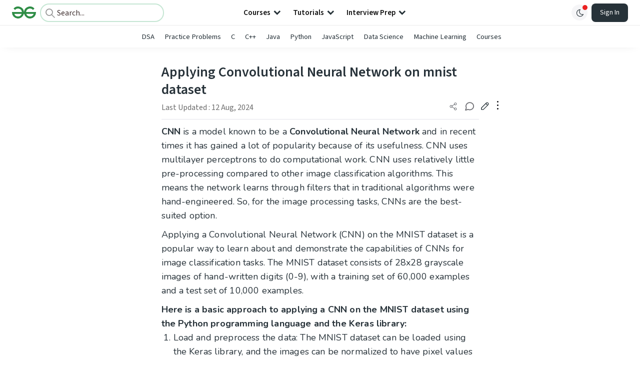

--- FILE ---
content_type: text/html; charset=utf-8
request_url: https://www.geeksforgeeks.org/deep-learning/applying-convolutional-neural-network-on-mnist-dataset/
body_size: 59346
content:
<!DOCTYPE html><html lang="en"><head><link rel="preconnect" href="https://fonts.googleapis.com"/><link rel="preconnect" href="https://fonts.gstatic.com" crossorigin="true"/><meta charSet="UTF-8"/><meta name="viewport" content="width=device-width, initial-scale=1.0, minimum-scale=0.5, maximum-scale=3.0"/><meta name="robots" content="index, follow, max-image-preview:large, max-snippet:-1"/><link rel="shortcut icon" href="https://media.geeksforgeeks.org/wp-content/cdn-uploads/gfg_favicon.png" type="image/x-icon"/><meta name="theme-color" content="#308D46"/><meta name="image" property="og:image" content="https://media.geeksforgeeks.org/wp-content/cdn-uploads/gfg_200x200-min.png"/><meta property="og:image:type" content="image/png"/><meta property="og:image:width" content="200"/><meta property="og:image:height" content="200"/><meta name="facebook-domain-verification" content="xo7t4ve2wn3ywfkjdvwbrk01pvdond"/><meta property="og:title" content="Applying Convolutional Neural Network on mnist dataset - GeeksforGeeks"/><meta name="description" content="Your All-in-One Learning Portal: GeeksforGeeks is a comprehensive educational platform that empowers learners across domains-spanning computer science and programming, school education, upskilling, commerce, software tools, competitive exams, and more."/><meta property="og:url" content="https://www.geeksforgeeks.org/deep-learning/applying-convolutional-neural-network-on-mnist-dataset/"/><meta name="keywords" content="Data Structures, Algorithms, Python, Java, C, C++, JavaScript, Android Development, SQL, Data Science, Machine Learning, PHP, Web Development, System Design, Tutorial, Technical Blogs, Interview Experience, Interview Preparation, Programming, Competitive Programming, Jobs, Coding Contests, GATE CSE, HTML, CSS, React, NodeJS, Placement, Aptitude, Quiz, Computer Science, Programming Examples, GeeksforGeeks Courses, Puzzles, SSC, Banking, UPSC, Commerce, Finance, CBSE, School, k12, General Knowledge, News, Mathematics, Exams"/><meta property="og:site_name" content="GeeksforGeeks"/><meta property="og:image" content="https://media.geeksforgeeks.org/wp-content/uploads/mnist2.png"/><meta property="og:image" content="https://media.geeksforgeeks.org/wp-content/uploads/Capture-153-265x300.png"/><meta property="og:image" content="https://media.geeksforgeeks.org/wp-content/uploads/mnist_dataset1.png"/><meta property="article:section" content="Deep Learning"/><meta property="article:tag" content="Neural Network"/><meta property="og:type" content="article"/><meta property="og:locale" content="en_US"/><meta property="article:published_time" content="2018-09-13 14:02:51+00:00"/><meta property="article:modified_time" content="2024-08-12 13:12:53+00:00"/><meta property="og:updated_time" content="2024-08-12 13:12:53+00:00"/><meta property="og:image:secure_url" content="https://media.geeksforgeeks.org/wp-content/uploads/mnist2.png"/><meta property="og:description" content="Your All-in-One Learning Portal: GeeksforGeeks is a comprehensive educational platform that empowers learners across domains-spanning computer science and programming, school education, upskilling, commerce, software tools, competitive exams, and more."/><script type="application/ld+json">{"@context":"https://schema.org","@type":"Article","mainEntityOfPage":{"@type":"WebPage","id":"https://www.geeksforgeeks.org/deep-learning/applying-convolutional-neural-network-on-mnist-dataset/"},"headline":"Applying Convolutional Neural Network on mnist dataset","datePublished":"2018-09-13 02:02:51","dateModified":"2024-08-12 01:12:53","image":{"@type":"ImageObject","url":"https://media.geeksforgeeks.org/wp-content/uploads/Capture-153-265x300.png","width":"265","height":"300"},"author":{"@type":"Organization","name":"GeeksforGeeks","url":"https://www.geeksforgeeks.org/","logo":{"@type":"ImageObject","url":"https://media.geeksforgeeks.org/wp-content/cdn-uploads/logo-new-2.svg","width":"301","height":"40"}},"publisher":{"@type":"Organization","name":"GeeksforGeeks","url":"https://www.geeksforgeeks.org/","logo":{"@type":"ImageObject","url":"https://media.geeksforgeeks.org/wp-content/cdn-uploads/logo-new-2.svg","width":"301","height":"40"}},"description":"CNN is a model known to be a Convolutional Neural Network and in recent times it has gained a lot of popularity because of its usefulness. CNN uses multilayer perceptrons to do computational work. CNN uses relatively little pre-processing compared to other image classification algorithms. This means the network learns","about":[{"@type":"Thing","name":"DeepLearning"},{"@type":"Thing","name":"AiMlDs"},{"@type":"Thing","name":"NeuralNetwork"}]}</script><script type="application/ld+json">{"@context":"https://schema.org","@type":"WebSite","name":"GeeksforGeeks","url":"https://www.geeksforgeeks.org/","potentialAction":{"@type":"SearchAction","target":"https://www.geeksforgeeks.org/search/{search_term_string}/","query-input":"required name=search_term_string"}}</script><script type="application/ld+json">{"@context":"https://schema.org","@type":"Organization","name":"GeeksforGeeks","url":"https://www.geeksforgeeks.org/","logo":"https://media.geeksforgeeks.org/wp-content/cdn-uploads/20200817185016/gfg_complete_logo_2x-min.png","description":"Your All-in-One Learning Portal: GeeksforGeeks is a comprehensive educational platform that empowers learners across domains-spanning computer science and programming, school education, upskilling, commerce, software tools, competitive exams, and more.","founder":[{"@type":"Person","name":"Sandeep Jain","url":"https://in.linkedin.com/in/sandeep-jain-b3940815"}],"sameAs":["https://www.facebook.com/geeksforgeeks.org/","https://twitter.com/geeksforgeeks","https://www.linkedin.com/company/1299009","https://www.youtube.com/geeksforgeeksvideos/"]}</script><script type="application/ld+json">{"@context":"https://schema.org","@type":"BreadcrumbList","itemListElement":[{"@type":"ListItem","position":1,"name":"Deep Learning","item":{"@type":"Thing","@id":"https://www.geeksforgeeks.org/category/deep-learning/"}},{"@type":"ListItem","position":2,"name":"applying-convolutional-neural-network-on-mnist-dataset","item":{"@type":"Thing","@id":"https://www.geeksforgeeks.org/deep-learning/applying-convolutional-neural-network-on-mnist-dataset/"}}]}</script><script defer="" src="https://apis.google.com/js/platform.js"></script><title>Applying Convolutional Neural Network on mnist dataset - GeeksforGeeks</title><link rel="profile" href="http://gmpg.org/xfn/11"/><link rel="pingback" href="https://www.geeksforgeeks.org/x lrpc.php"/><script>
    var arrPostCat = [];
    arrPostCat.push('7639');
arrPostCat.push('9172');
    var arrPostCatName = "aimlds";
    var matching_category = "deep-learning";
    var tIds = "7639,9172,1856";
    var termsNames = "deeplearning,aimlds,neuralnetwork";
    var tIdsInclusiveParents = "7639,9172,1856";
    var domain = 1;
    var arrPost = [];
    var post_id = "225559";
    var post_type = "post";
    var post_slug = "applying-convolutional-neural-network-on-mnist-dataset";
    var ip = "23.98.142.184";
    var post_title = `Applying Convolutional Neural Network on mnist dataset`;
    var post_status = "publish";
    var practiceAPIURL = "https://practiceapi.geeksforgeeks.org/";
    var practiceURL = "https://practice.geeksforgeeks.org/";
    var post_date = "2018-09-11 16:00:44";
    var commentSysUrl = "https://discuss.geeksforgeeks.org/commentEmbedV2.js";
    var link_on_code_run = '';
    var link_search_modal_top = '';
    var country_code_cf = "US";
    var postAdApiUrlString = "9172/7639/9172/1856/";
  </script><link rel="canonical" href="https://www.geeksforgeeks.org/deep-learning/applying-convolutional-neural-network-on-mnist-dataset/"/><link rel="icon" href="https://media.geeksforgeeks.org/wp-content/uploads/gfg_200X200-100x100.png" sizes="32x32"/><link rel="icon" href="https://www.geeksforgeeks.org/wp-content/uploads/gfg_200X200.png" sizes="192x192"/><link rel="apple-touch-icon-precomposed" href="https://www.geeksforgeeks.org/wp-content/uploads/gfg_200X200.png"/><meta name="msapplication-TileImage" content="https://www.geeksforgeeks.org/wp-content/uploads/gfg_200X200.png"/><meta name="next-head-count" content="44"/><style id="stitches">--sxs{--sxs:0 nextui-t-iFDYKV}@media{:root,.nextui-t-iFDYKV{--nextui-fonts-sans:-apple-system, BlinkMacSystemFont, 'Segoe UI','Roboto', 'Oxygen', 'Ubuntu', 'Cantarell', 'Fira Sans', 'Droid Sans','Helvetica Neue', sans-serif;;--nextui-fonts-mono:Menlo, Monaco, 'Lucida Console', 'Liberation Mono', 'DejaVu Sans Mono', 'Bitstream Vera Sans Mono','Courier New', monospace;;--nextui-fontSizes-xs:0.75rem;--nextui-fontSizes-sm:0.875rem;--nextui-fontSizes-base:1rem;--nextui-fontSizes-md:1rem;--nextui-fontSizes-lg:1.125rem;--nextui-fontSizes-xl:1.25rem;--nextui-fontSizes-2xl:1.5rem;--nextui-fontSizes-3xl:1.875rem;--nextui-fontSizes-4xl:2.25rem;--nextui-fontSizes-5xl:3rem;--nextui-fontSizes-6xl:3.75rem;--nextui-fontSizes-7xl:4.5rem;--nextui-fontSizes-8xl:6rem;--nextui-fontSizes-9xl:8rem;--nextui-fontWeights-hairline:100;--nextui-fontWeights-thin:200;--nextui-fontWeights-light:300;--nextui-fontWeights-normal:400;--nextui-fontWeights-medium:500;--nextui-fontWeights-semibold:600;--nextui-fontWeights-bold:700;--nextui-fontWeights-extrabold:800;--nextui-fontWeights-black:900;--nextui-lineHeights-xs:1;--nextui-lineHeights-sm:1.25;--nextui-lineHeights-base:1.5;--nextui-lineHeights-md:1.5;--nextui-lineHeights-lg:1.75;--nextui-lineHeights-xl:1.75;--nextui-lineHeights-2xl:2;--nextui-lineHeights-3xl:2.25;--nextui-lineHeights-4xl:2.5;--nextui-lineHeights-5xl:1;--nextui-lineHeights-6xl:1;--nextui-lineHeights-7xl:1;--nextui-lineHeights-8xl:1;--nextui-lineHeights-9xl:1;--nextui-letterSpacings-tighter:-0.05em;--nextui-letterSpacings-tight:-0.025em;--nextui-letterSpacings-normal:0;--nextui-letterSpacings-wide:0.025em;--nextui-letterSpacings-wider:0.05em;--nextui-letterSpacings-widest:0.1em;--nextui-space-0:0rem;--nextui-space-1:0.125rem;--nextui-space-2:0.25rem;--nextui-space-3:0.375rem;--nextui-space-4:0.5rem;--nextui-space-5:0.625rem;--nextui-space-6:0.75rem;--nextui-space-7:0.875rem;--nextui-space-8:1rem;--nextui-space-9:1.25rem;--nextui-space-10:1.5rem;--nextui-space-11:1.75rem;--nextui-space-12:2rem;--nextui-space-13:2.25rem;--nextui-space-14:2.5rem;--nextui-space-15:2.75rem;--nextui-space-16:3rem;--nextui-space-17:3.5rem;--nextui-space-18:4rem;--nextui-space-20:5rem;--nextui-space-24:6rem;--nextui-space-28:7rem;--nextui-space-32:8rem;--nextui-space-36:9rem;--nextui-space-40:10rem;--nextui-space-44:11rem;--nextui-space-48:12rem;--nextui-space-52:13rem;--nextui-space-56:14rem;--nextui-space-60:15rem;--nextui-space-64:16rem;--nextui-space-72:18rem;--nextui-space-80:20rem;--nextui-space-96:24rem;--nextui-space-xs:0.5rem;--nextui-space-sm:0.75rem;--nextui-space-md:1rem;--nextui-space-lg:1.25rem;--nextui-space-xl:2.25rem;--nextui-space-2xl:3rem;--nextui-space-3xl:5rem;--nextui-space-4xl:10rem;--nextui-space-5xl:14rem;--nextui-space-6xl:18rem;--nextui-space-7xl:24rem;--nextui-space-8xl:32rem;--nextui-space-9xl:40rem;--nextui-space-min:min-content;--nextui-space-max:max-content;--nextui-space-fit:fit-content;--nextui-space-screen:100vw;--nextui-space-full:100%;--nextui-space-px:1px;--nextui-radii-xs:7px;--nextui-radii-sm:9px;--nextui-radii-md:12px;--nextui-radii-base:14px;--nextui-radii-lg:14px;--nextui-radii-xl:18px;--nextui-radii-2xl:24px;--nextui-radii-3xl:32px;--nextui-radii-squared:33%;--nextui-radii-rounded:50%;--nextui-radii-pill:9999px;--nextui-zIndices-1:100;--nextui-zIndices-2:200;--nextui-zIndices-3:300;--nextui-zIndices-4:400;--nextui-zIndices-5:500;--nextui-zIndices-10:1000;--nextui-zIndices-max:9999;--nextui-borderWeights-light:1px;--nextui-borderWeights-normal:2px;--nextui-borderWeights-bold:3px;--nextui-borderWeights-extrabold:4px;--nextui-borderWeights-black:5px;--nextui-transitions-default:all 250ms ease;--nextui-transitions-button:background 0.25s ease 0s, color 0.25s ease 0s, border-color 0.25s ease 0s, box-shadow 0.25s ease 0s, transform 0.25s ease 0s, opacity 0.25s ease 0s;--nextui-transitions-avatar:box-shadow 0.25s ease 0s, opacity 0.25s ease 0s;--nextui-transitions-card:transform 0.25s ease 0s, filter 0.25s ease 0s, box-shadow 0.25s ease 0s;--nextui-transitions-dropdownItem:background 0.12s ease, transform 0.12s ease, color 0.12s ease, box-shadow 0.12s ease 0s;--nextui-breakpoints-xs:650px;--nextui-breakpoints-sm:960px;--nextui-breakpoints-md:1280px;--nextui-breakpoints-lg:1400px;--nextui-breakpoints-xl:1920px;--nextui-colors-white:#ffffff;--nextui-colors-black:#000000;--nextui-colors-primaryLight:var(--nextui-colors-blue200);--nextui-colors-primaryLightHover:var(--nextui-colors-blue300);--nextui-colors-primaryLightActive:var(--nextui-colors-blue400);--nextui-colors-primaryLightContrast:var(--nextui-colors-blue600);--nextui-colors-primary:var(--nextui-colors-blue600);--nextui-colors-primaryBorder:var(--nextui-colors-blue500);--nextui-colors-primaryBorderHover:var(--nextui-colors-blue600);--nextui-colors-primarySolidHover:var(--nextui-colors-blue700);--nextui-colors-primarySolidContrast:var(--nextui-colors-white);--nextui-colors-primaryShadow:var(--nextui-colors-blue500);--nextui-colors-secondaryLight:var(--nextui-colors-purple200);--nextui-colors-secondaryLightHover:var(--nextui-colors-purple300);--nextui-colors-secondaryLightActive:var(--nextui-colors-purple400);--nextui-colors-secondaryLightContrast:var(--nextui-colors-purple600);--nextui-colors-secondary:var(--nextui-colors-purple600);--nextui-colors-secondaryBorder:var(--nextui-colors-purple500);--nextui-colors-secondaryBorderHover:var(--nextui-colors-purple600);--nextui-colors-secondarySolidHover:var(--nextui-colors-purple700);--nextui-colors-secondarySolidContrast:var(--nextui-colors-white);--nextui-colors-secondaryShadow:var(--nextui-colors-purple500);--nextui-colors-successLight:var(--nextui-colors-green200);--nextui-colors-successLightHover:var(--nextui-colors-green300);--nextui-colors-successLightActive:var(--nextui-colors-green400);--nextui-colors-successLightContrast:var(--nextui-colors-green700);--nextui-colors-success:var(--nextui-colors-green600);--nextui-colors-successBorder:var(--nextui-colors-green500);--nextui-colors-successBorderHover:var(--nextui-colors-green600);--nextui-colors-successSolidHover:var(--nextui-colors-green700);--nextui-colors-successSolidContrast:var(--nextui-colors-white);--nextui-colors-successShadow:var(--nextui-colors-green500);--nextui-colors-warningLight:var(--nextui-colors-yellow200);--nextui-colors-warningLightHover:var(--nextui-colors-yellow300);--nextui-colors-warningLightActive:var(--nextui-colors-yellow400);--nextui-colors-warningLightContrast:var(--nextui-colors-yellow700);--nextui-colors-warning:var(--nextui-colors-yellow600);--nextui-colors-warningBorder:var(--nextui-colors-yellow500);--nextui-colors-warningBorderHover:var(--nextui-colors-yellow600);--nextui-colors-warningSolidHover:var(--nextui-colors-yellow700);--nextui-colors-warningSolidContrast:var(--nextui-colors-white);--nextui-colors-warningShadow:var(--nextui-colors-yellow500);--nextui-colors-errorLight:var(--nextui-colors-red200);--nextui-colors-errorLightHover:var(--nextui-colors-red300);--nextui-colors-errorLightActive:var(--nextui-colors-red400);--nextui-colors-errorLightContrast:var(--nextui-colors-red600);--nextui-colors-error:var(--nextui-colors-red600);--nextui-colors-errorBorder:var(--nextui-colors-red500);--nextui-colors-errorBorderHover:var(--nextui-colors-red600);--nextui-colors-errorSolidHover:var(--nextui-colors-red700);--nextui-colors-errorSolidContrast:var(--nextui-colors-white);--nextui-colors-errorShadow:var(--nextui-colors-red500);--nextui-colors-neutralLight:var(--nextui-colors-gray100);--nextui-colors-neutralLightHover:var(--nextui-colors-gray200);--nextui-colors-neutralLightActive:var(--nextui-colors-gray300);--nextui-colors-neutralLightContrast:var(--nextui-colors-gray800);--nextui-colors-neutral:var(--nextui-colors-gray600);--nextui-colors-neutralBorder:var(--nextui-colors-gray400);--nextui-colors-neutralBorderHover:var(--nextui-colors-gray500);--nextui-colors-neutralSolidHover:var(--nextui-colors-gray600);--nextui-colors-neutralSolidContrast:var(--nextui-colors-white);--nextui-colors-neutralShadow:var(--nextui-colors-gray400);--nextui-colors-gradient:linear-gradient(112deg, var(--nextui-colors-cyan600) -63.59%, var(--nextui-colors-pink600) -20.3%, var(--nextui-colors-blue600) 70.46%);--nextui-colors-accents0:var(--nextui-colors-gray50);--nextui-colors-accents1:var(--nextui-colors-gray100);--nextui-colors-accents2:var(--nextui-colors-gray200);--nextui-colors-accents3:var(--nextui-colors-gray300);--nextui-colors-accents4:var(--nextui-colors-gray400);--nextui-colors-accents5:var(--nextui-colors-gray500);--nextui-colors-accents6:var(--nextui-colors-gray600);--nextui-colors-accents7:var(--nextui-colors-gray700);--nextui-colors-accents8:var(--nextui-colors-gray800);--nextui-colors-accents9:var(--nextui-colors-gray900);--nextui-colors-background:var(--nextui-colors-white);--nextui-colors-backgroundAlpha:rgba(255, 255, 255, 0.8);--nextui-colors-foreground:var(--nextui-colors-black);--nextui-colors-backgroundContrast:var(--nextui-colors-white);--nextui-colors-blue50:#EDF5FF;--nextui-colors-blue100:#E1EFFF;--nextui-colors-blue200:#CEE4FE;--nextui-colors-blue300:#B7D5F8;--nextui-colors-blue400:#96C1F2;--nextui-colors-blue500:#5EA2EF;--nextui-colors-blue600:#0072F5;--nextui-colors-blue700:#005FCC;--nextui-colors-blue800:#004799;--nextui-colors-blue900:#00254D;--nextui-colors-purple50:#F7F2FD;--nextui-colors-purple100:#F1E8FB;--nextui-colors-purple200:#EADCF8;--nextui-colors-purple300:#E0CBF5;--nextui-colors-purple400:#D1B1F0;--nextui-colors-purple500:#BC8EE9;--nextui-colors-purple600:#7828C8;--nextui-colors-purple700:#6622AA;--nextui-colors-purple800:#4D1980;--nextui-colors-purple900:#290E44;--nextui-colors-green50:#F1FDF7;--nextui-colors-green100:#E8FCF1;--nextui-colors-green200:#DAFBE8;--nextui-colors-green300:#C8F9DD;--nextui-colors-green400:#ADF5CC;--nextui-colors-green500:#88F1B6;--nextui-colors-green600:#17C964;--nextui-colors-green700:#13A452;--nextui-colors-green800:#108944;--nextui-colors-green900:#06371B;--nextui-colors-yellow50:#FEF9F0;--nextui-colors-yellow100:#FEF5E7;--nextui-colors-yellow200:#FDEFD8;--nextui-colors-yellow300:#FCE7C5;--nextui-colors-yellow400:#FBDBA7;--nextui-colors-yellow500:#F9CB80;--nextui-colors-yellow600:#F5A524;--nextui-colors-yellow700:#B97509;--nextui-colors-yellow800:#925D07;--nextui-colors-yellow900:#4E3104;--nextui-colors-red50:#FEF0F5;--nextui-colors-red100:#FEE7EF;--nextui-colors-red200:#FDD8E5;--nextui-colors-red300:#FCC5D8;--nextui-colors-red400:#FAA8C5;--nextui-colors-red500:#F881AB;--nextui-colors-red600:#F31260;--nextui-colors-red700:#B80A47;--nextui-colors-red800:#910838;--nextui-colors-red900:#4E041E;--nextui-colors-cyan50:#F0FCFF;--nextui-colors-cyan100:#E6FAFE;--nextui-colors-cyan200:#D7F8FE;--nextui-colors-cyan300:#C3F4FD;--nextui-colors-cyan400:#A5EEFD;--nextui-colors-cyan500:#7EE7FC;--nextui-colors-cyan600:#06B7DB;--nextui-colors-cyan700:#09AACD;--nextui-colors-cyan800:#0E8AAA;--nextui-colors-cyan900:#053B48;--nextui-colors-pink50:#FFF0FB;--nextui-colors-pink100:#FFE5F8;--nextui-colors-pink200:#FFD6F3;--nextui-colors-pink300:#FFC2EE;--nextui-colors-pink400:#FFA3E5;--nextui-colors-pink500:#FF7AD9;--nextui-colors-pink600:#FF4ECD;--nextui-colors-pink700:#D6009A;--nextui-colors-pink800:#B80084;--nextui-colors-pink900:#4D0037;--nextui-colors-gray50:#F1F3F5;--nextui-colors-gray100:#ECEEF0;--nextui-colors-gray200:#E6E8EB;--nextui-colors-gray300:#DFE3E6;--nextui-colors-gray400:#D7DBDF;--nextui-colors-gray500:#C1C8CD;--nextui-colors-gray600:#889096;--nextui-colors-gray700:#7E868C;--nextui-colors-gray800:#687076;--nextui-colors-gray900:#11181C;--nextui-colors-text:var(--nextui-colors-gray900);--nextui-colors-link:var(--nextui-colors-blue600);--nextui-colors-codeLight:var(--nextui-colors-pink100);--nextui-colors-code:var(--nextui-colors-pink600);--nextui-colors-selection:var(--nextui-colors-blue200);--nextui-colors-border:rgba(0, 0, 0, 0.15);--nextui-shadows-xs:0 2px 8px 1px rgb(104 112 118 / 0.07), 0 1px 1px -1px rgb(104 112 118 / 0.04);--nextui-shadows-sm:0 2px 8px 2px rgb(104 112 118 / 0.07), 0 2px 4px -1px rgb(104 112 118 / 0.04);--nextui-shadows-md:0 12px 20px 6px rgb(104 112 118 / 0.08);--nextui-shadows-lg:0 12px 34px 6px rgb(104 112 118 / 0.18);--nextui-shadows-xl:0 25px 65px 0px rgb(104 112 118 / 0.35);--nextui-dropShadows-xs:drop-shadow(0 2px 4px rgb(104 112 118 / 0.07)) drop-shadow(0 1px 1px rgb(104 112 118 / 0.04));--nextui-dropShadows-sm:drop-shadow(0 2px 8px rgb(104 112 118 / 0.07)) drop-shadow(0 2px 4px rgb(104 112 118 / 0.04));--nextui-dropShadows-md:drop-shadow(0 4px 12px rgb(104 112 118 / 0.08)) drop-shadow(0 20px 8px rgb(104 112 118 / 0.04));--nextui-dropShadows-lg:drop-shadow(0 12px 24px rgb(104 112 118 / 0.15)) drop-shadow(0 12px 14px rgb(104 112 118 / 0.1));--nextui-dropShadows-xl:drop-shadow(0 25px 34px rgb(104 112 118 / 0.35))}}--sxs{--sxs:1 nextui-k-dPxXDy nextui-k-jjQGhG nextui-k-eKsxVP nextui-k-fehnNV nextui-k-dSVASG nextui-k-fLOxFp nextui-k-itSsug nextui-k-kczHuk nextui-k-gWfstQ nextui-k-jvYHWg nextui-k-khapXo nextui-k-jtoOCl nextui-k-coIGzE nextui-k-gJKQzh nextui-k-fyNack nextui-k-fAlzUo nextui-k-dfOUfo nextui-k-AVtYN eKDgFc}@media{@keyframes nextui-k-dPxXDy{0%{opacity:0;transform:scale(0.25)}30%{opacity:1}80%{opacity:0.5}100%{transform:scale(28);opacity:0}}@keyframes nextui-k-jjQGhG{0%{background-position:200% 0}to{background-position:-200% 0}}@keyframes nextui-k-eKsxVP{0%{opacity:1}100%{opacity:0.15}}@keyframes nextui-k-fehnNV{0%{transform:rotate(0deg)}100%{transform:rotate(360deg)}}@keyframes nextui-k-dSVASG{0%{transform:translate(0px, 0px)}50%{transform:translate(0, calc(calc(var(--nextui--loadingSize)*-1) * 1.4))}100%{transform:translate(0px, 0px)}}@keyframes nextui-k-fLOxFp{0%{opacity:0.2}20%{opacity:1}100%{opacity:0.2}}@keyframes nextui-k-itSsug{0%{left:-40%}100%{left:100%}}@keyframes nextui-k-kczHuk{0%{transform:scale(1)}60%{transform:scale(var(--nextui--paginationScaleTransform))}100%{transform:scale(1)}}@keyframes nextui-k-gWfstQ{100%{stroke-dashoffset:0}}@keyframes nextui-k-jvYHWg{0%{opacity:0;transform:scale(0.2) translate(50%, -50%)}60%{opacity:0.75;transform:scale(1.2) translate(50%, -50%)}100%{opacity:1;transform:scale(1) translate(50%, -50%)}}@keyframes nextui-k-khapXo{0%{opacity:1;transform:scale(1) translate(50%, -50%)}100%{opacity:0;transform:scale(0.2) translate(50%, -50%)}}@keyframes nextui-k-jtoOCl{0%{opacity:0;transform:scale(0.2) translate(-50%, -50%)}60%{opacity:0.75;transform:scale(1.2) translate(-50%, -50%)}100%{opacity:1;transform:scale(1) translate(-50%, -50%)}}@keyframes nextui-k-coIGzE{0%{opacity:1;transform:scale(1) translate(-50%, -50%)}100%{opacity:0;transform:scale(0.2) translate(-50%, -50%)}}@keyframes nextui-k-gJKQzh{0%{opacity:0;transform:scale(0.2) translate(50%, 50%)}60%{opacity:0.75;transform:scale(1.2) translate(50%, 50%)}100%{opacity:1;transform:scale(1) translate(50%, 50%)}}@keyframes nextui-k-fyNack{0%{opacity:1;transform:scale(1) translate(50%, 50%)}100%{opacity:0;transform:scale(0.2) translate(50%, 50%)}}@keyframes nextui-k-fAlzUo{0%{opacity:0;transform:scale(0.2) translate(-50%, 50%)}60%{opacity:0.75;transform:scale(1.2) translate(-50%, 50%)}100%{opacity:1;transform:scale(1) translate(-50%, 50%)}}@keyframes nextui-k-dfOUfo{0%{opacity:1;transform:scale(1) translate(-50%, 50%)}100%{opacity:0;transform:scale(0.2) translate(-50%, 50%)}}@keyframes nextui-k-AVtYN{0%{opacity:1}50%{opacity:0.4;transform:scale(0.5)}100%{opacity:1}}*,*:before,*:after{box-sizing:border-box;text-rendering:geometricPrecision;-webkit-tap-highlight-color:transparent}html{font-size:var(--nextui-fontSizes-base)}body{margin:0;padding:0;min-height:100%;position:relative;overflow-x:hidden;-webkit-font-smoothing:antialiased;-moz-osx-font-smoothing:grayscale;text-rendering:optimizeLegibility;font-size:var(--nextui-fontSizes-base);line-height:var(--nextui-lineHeights-md);font-family:var(--nextui-fonts-sans)}html,body{background-color:var(--nextui-colors-background);color:var(--nextui-colors-text)}p,small{color:inherit;letter-spacing:var(--nextui-letterSpacings-tighter);font-weight:var(--nextui-fontWeights-normal);font-family:var(--nextui-fonts-sans)}p{font-size:var(--nextui-fontSizes-base);line-height:var(--nextui-lineHeights-lg)}small{margin:0;line-height:var(--nextui-lineHeights-xs);font-size:var(--nextui-fontSizes-xs)}b{font-weight:var(--nextui-fontWeights-semibold)}span{font-size:inherit;color:inherit;font-weight:inherit}img{max-width:100%}a{cursor:pointer;font-size:inherit;-webkit-touch-callout:none;-webkit-tap-highlight-color:rgba(0, 0, 0, 0);-webkit-box-align:center;align-items:center;color:var(--nextui-colors-link);text-decoration:none}a:hover{text-decoration:none}ul,ol{padding:0;list-style-type:none;margin:var(--nextui-space-sm) var(--nextui-space-sm) var(--nextui-space-sm) var(--nextui-space-lg);color:var(--nextui-colors-foreground)}ol{list-style-type:decimal}li{margin-bottom:var(--nextui-space-5);font-size:var(--nextui-fontSizes-base);line-height:var(--nextui-lineHeights-lg)}h1,h2,h3,h4,h5,h6{color:inherit;margin:0 0 var(--nextui-space-5) 0}h1{letter-spacing:var(--nextui-letterSpacings-tighter);font-size:var(--nextui-fontSizes-5xl);line-height:var(--nextui-lineHeights-md);font-weight:var(--nextui-fontWeights-bold)}h2{letter-spacing:var(--nextui-letterSpacings-tighter);font-size:var(--nextui-fontSizes-4xl);font-weight:var(--nextui-fontWeights-semibold)}h3{letter-spacing:var(--nextui-letterSpacings-tighter);font-size:var(--nextui-fontSizes-2xl);font-weight:var(--nextui-fontWeights-semibold)}h4{letter-spacing:var(--nextui-letterSpacings-tighter);font-size:var(--nextui-fontSizes-xl);font-weight:var(--nextui-fontWeights-semibold)}h5{letter-spacing:var(--nextui-letterSpacings-tight);font-size:var(--nextui-fontSizes-md);font-weight:var(--nextui-fontWeights-semibold)}h6{letter-spacing:var(--nextui-letterSpacings-tight);font-size:var(--nextui-fontSizes-sm);font-weight:var(--nextui-fontWeights-semibold)}button,input,select,textarea{font-family:inherit;font-size:inherit;line-height:inherit;color:inherit;margin:0}button:focus,input:focus,select:focus,textarea:focus{outline:none}code{color:var(--nextui-colors-code);padding:var(--nextui-space-1) var(--nextui-space-2);border-radius:var(--nextui-radii-xs);background:var(--nextui-colors-codeLight);font-family:var(--nextui-fonts-mono);font-size:var(--nextui-fontSizes-sm);white-space:pre-wrap;transition:opacity 0.25s ease 0s}code:hover{opacity:0.8}pre{overflow:auto;white-space:pre;text-align:left;font-size:var(--nextui-fontSizes-sm);border-radius:var(--nextui-radii-lg);padding:var(--nextui-space-md) var(--nextui-space-lg);margin:var(--nextui-space-lg) 0;font-family:var(--nextui-fonts-mono);line-height:var(--nextui-lineHeights-md);webkit-overflow-scrolling:touch}pre code{color:var(--nextui-colors-foreground);font-size:var(--nextui-fontSizes-sm);line-height:var(--nextui-lineHeights-sm);white-space:pre}pre code:before,pre code:after{display:none}pre p{margin:0}pre::-webkit-scrollbar{display:none;width:0;height:0;background:transparent}hr{background:var(--nextui-colors-border);border-color:transparent;border-width:0px;border-style:none;height:1px}details{background-color:var(--nextui-colors-accents1);border:none}details:focus,details:hover,details:active{outline:none}summary{cursor:pointer;-webkit-user-select:none;user-select:none;list-style:none;outline:none}summary::-webkit-details-marker,summary::before{display:none}summary::-moz-list-bullet{font-size:0}summary:focus,summary:hover,summary:active{outline:none;list-style:none}::selection{background-color:var(--nextui-colors-selection)}blockquote{padding:var(--nextui-space-md) var(--nextui-space-lg);color:var(--nextui-colors-accents7);background-color:var(--nextui-colors-accents0);border-radius:var(--nextui-radii-lg);margin:var(--nextui-space-10) 0}blockquote *:first-child{margin-top:0}blockquote *:last-child{margin-bottom:0}kbd{width:-moz-fit-content;width:fit-content;text-align:center;display:inline-block;color:var(--nextui-colors-accents8);background:var(--nextui-colors-accents0);border:1px solid var(--nextui-colors-border);box-shadow:0 0 1px 0 rgb(0 0 0 / 14%);font-family:var(--nextui-fonts-sans);border-radius:5px;padding:var(--nextui-space-1) var(--nextui-space-3);margin-left:var(--nextui-space-1);margin-right:var(--nextui-space-1);line-height:var(--nextui-lineHeights-sm);font-size:var(--nextui-fontSizes-sm)}kbd + kbd{margin-left:var(--nextui-space-2)}dl,dd,hr,figure,p{margin:0}}--sxs{--sxs:2 nextui-c-iVzbCs nextui-c-FIiRH nextui-c-kbhVdb nextui-c-kRHeuF nextui-c-eKVPvf nextui-c-cUthvm nextui-c-huiNHE nextui-c-fItrmj nextui-c-eKuzCY nextui-c-cAbbLF nextui-c-kSOHfs nextui-c-bOoPrE nextui-c-chTLhx}@media{.nextui-c-iVzbCs{opacity:0;margin:0 auto;position:relative;overflow:hidden;max-width:100%;transition:transform 250ms ease 0ms, opacity 200ms ease-in 0ms}@media (prefers-reduced-motion: reduce){.nextui-c-iVzbCs{transition:none}}.nextui-c-FIiRH{position:absolute;top:0;left:0;right:0;bottom:0;width:100%;height:100%;border-radius:inherit;background-image:linear-gradient(270deg, var(--nextui-colors-accents1), var(--nextui-colors-accents2), var(--nextui-colors-accents2), var(--nextui-colors-accents1));background-size:400% 100%;animation:nextui-k-jjQGhG 5s ease-in-out infinite;transition:opacity 300ms ease-out}.nextui-c-kbhVdb{width:100%;height:100%;display:block}.nextui-c-kRHeuF{margin:0;box-sizing:border-box;padding:var(--nextui--gridGapUnit)}.nextui-c-eKVPvf{margin:0;padding:0;display:inline-flex;position:relative;font-variant:tabular-nums;font-feature-settings:tnum}.nextui-c-cUthvm{border:none;position:relative;display:inline-flex;margin:0 var(--nextui--paginationItemMargin);align-items:center;justify-content:center;padding:0;box-sizing:border-box;text-transform:capitalize;-webkit-user-select:none;-webkit-user-select:none;user-select:none;white-space:nowrap;text-align:center;vertical-align:middle;box-shadow:none;outline:none;height:var(--nextui--paginationSize);min-width:var(--nextui--paginationSize);font-size:inherit;cursor:pointer;border-radius:var(--nextui--paginationItemRadius);color:var(--nextui-colors-text);background:var(--nextui-colors-accents0)}@media (prefers-reduced-motion: reduce){.nextui-c-cUthvm{transition:none}}.nextui-c-cUthvm:hover{background:var(--nextui-colors-accents1)}.nextui-c-cUthvm .nextui-c-eKuzCY{width:var(--nextui--paginationFontSize);height:var(--nextui--paginationFontSize)}.nextui-c-cUthvm .nextui-c-kSOHfs{width:var(--nextui--paginationFontSize);height:var(--nextui--paginationFontSize)}.nextui-c-huiNHE{-webkit-tap-highlight-color:transparent}.nextui-c-huiNHE:focus:not(.nextui-c-huiNHE:focus-visible){box-shadow:none}.nextui-c-huiNHE:focus{outline:none;box-shadow:0 0 0 2px var(--nextui-colors-background), 0 0 0 4px var(--nextui-colors-primary)}@media not all and (min-resolution:.001dpcm){.nextui-c-huiNHE{-webkit-tap-highlight-color:transparent;outline:none}}.nextui-c-fItrmj{position:relative;display:inline-flex;align-items:center;top:0;left:0;z-index:var(--nextui-zIndices-2)}.nextui-c-eKuzCY{transform:rotate(180deg)}.nextui-c-cAbbLF{position:absolute;contain:strict;top:0px;z-index:var(--nextui-zIndices-1);background:var(--nextui--paginationColor);border-radius:var(--nextui--paginationItemRadius);height:var(--nextui--paginationSize);min-width:var(--nextui--paginationSize);animation-name:nextui-k-kczHuk;animation-direction:normal}.nextui-c-cAbbLF.nextui-pagination-highlight--moving{transform:scale(var(--nextui--paginationScaleTransform))}@media (prefers-reduced-motion: reduce){.nextui-c-cAbbLF{transition:none}}@media (prefers-reduced-motion: reduce){.nextui-c-cAbbLF.nextui-pagination-highlight--moving{transform:scale(1)}}.nextui-c-kSOHfs{color:currentColor;stroke:currentColor}.nextui-c-bOoPrE{display:inline-flex;flex-direction:column;align-items:center;position:relative}.nextui-c-chTLhx{position:absolute;top:0;left:0;right:0;bottom:0;width:100%;height:100%;display:flex;align-items:center;justify-content:center;background-color:transparent;-webkit-user-select:none;-webkit-user-select:none;user-select:none}}--sxs{--sxs:3 nextui-c-iVzbCs-bDGmTT-ready-true nextui-c-eKVPvf-eRVXIx-color-success nextui-c-eKVPvf-UECOZ-size-md nextui-c-eKVPvf-iTJsWG-borderWeight-normal nextui-c-eKVPvf-ibzOHM-onlyDots-false nextui-c-eKVPvf-bNGYLg-rounded-false nextui-c-eKVPvf-QbeIJ-noMargin-false nextui-c-cUthvm-gZRAkC-disabled-true nextui-c-cUthvm-SWDEj-animated-true nextui-c-eKuzCY-xROYZ-isPrev-true nextui-c-cAbbLF-QIzBs-animated-true nextui-c-cAbbLF-gZGrDk-shadow-true nextui-c-cUthvm-dZWCtT-active-true nextui-c-bOoPrE-iWdsRK-color-default nextui-c-bOoPrE-fQoxSm-textColor-default nextui-c-chTLhx-fYAaIu-size-xl nextui-c-chTLhx-jJwoeB-type-default nextui-c-bOoPrE-iWdsRK-color-primary nextui-c-chTLhx-cPGQpm-size-md}@media{.nextui-c-iVzbCs-bDGmTT-ready-true{opacity:1}.nextui-c-eKVPvf-eRVXIx-color-success{--nextui--paginationColor:var(--nextui-colors-success);--nextui--paginationShadowColor:var(--nextui-colors-successShadow)}.nextui-c-eKVPvf-UECOZ-size-md{--nextui--paginationWidth:var(--nextui-space-13);--nextui--paginationFontSize:var(--nextui-space-7);font-size:var(--nextui--paginationFontSize)}.nextui-c-eKVPvf-iTJsWG-borderWeight-normal{--nextui--paginationItemBorderWeight:var(--nextui-borderWeights-normal)}.nextui-c-eKVPvf-ibzOHM-onlyDots-false{--nextui--paginationSize:var(--nextui--paginationWidth);--nextui--paginationScaleTransform:1.1}.nextui-c-eKVPvf-bNGYLg-rounded-false{--nextui--paginationItemRadius:var(--nextui-radii-squared)}.nextui-c-eKVPvf-QbeIJ-noMargin-false{--nextui--paginationItemMargin:var(--nextui-space-1)}.nextui-c-cUthvm-gZRAkC-disabled-true{color:var(--nextui-colors-accents5);cursor:not-allowed}.nextui-c-cUthvm-SWDEj-animated-true{transition:transform 0.25s ease 0s, background 0.25s ease 0s, box-shadow 0.25s ease 0s}.nextui-c-eKuzCY-xROYZ-isPrev-true{transform:rotate(0deg)}.nextui-c-cAbbLF-QIzBs-animated-true{animation-duration:350ms;animation-timing-function:ease;transition:left 350ms ease 0s, transform 300ms ease 0s}.nextui-c-cAbbLF-gZGrDk-shadow-true{box-shadow:0 4px 14px 0 var(--nextui--paginationShadowColor)}.nextui-c-cUthvm-dZWCtT-active-true{font-weight:var(--nextui-fontWeights-bold);cursor:default;box-shadow:var(--nextui-shadows-sm)}.nextui-c-cUthvm-dZWCtT-active-true .nextui-c-fItrmj{color:var(--nextui-colors-white)}.nextui-c-bOoPrE-iWdsRK-color-default{--nextui--loadingColor:var(--nextui-colors-primary)}.nextui-c-bOoPrE-fQoxSm-textColor-default{--nextui--loadingTextColor:var(--nextui-colors-text)}.nextui-c-chTLhx-fYAaIu-size-xl{--nextui--loadingSize:var(--nextui-space-18);--nextui--loadingBorder:var(--nextui-space-3)}.nextui-c-chTLhx-jJwoeB-type-default{display:flex;border-radius:var(--nextui-radii-rounded);position:relative;width:var(--nextui--loadingSize);height:var(--nextui--loadingSize)}.nextui-c-chTLhx-jJwoeB-type-default i{top:0px;width:100%;height:100%;position:absolute;border-radius:inherit}.nextui-c-chTLhx-jJwoeB-type-default ._1{border:var(--nextui--loadingBorder) solid var(--nextui--loadingColor);border-top:var(--nextui--loadingBorder) solid transparent;border-left:var(--nextui--loadingBorder) solid transparent;border-right:var(--nextui--loadingBorder) solid transparent;animation:nextui-k-fehnNV 0.8s ease infinite}.nextui-c-chTLhx-jJwoeB-type-default ._2{border:var(--nextui--loadingBorder) dotted var(--nextui--loadingColor);border-top:var(--nextui--loadingBorder) solid transparent;border-left:var(--nextui--loadingBorder) solid transparent;border-right:var(--nextui--loadingBorder) solid transparent;animation:nextui-k-fehnNV 0.8s linear infinite;opacity:0.5}.nextui-c-chTLhx-jJwoeB-type-default ._3{display:none}.nextui-c-bOoPrE-iWdsRK-color-primary{--nextui--loadingColor:var(--nextui-colors-primary)}.nextui-c-chTLhx-cPGQpm-size-md{--nextui--loadingSize:var(--nextui-space-12);--nextui--loadingBorder:calc(var(--nextui-space-1) * 1.5)}}--sxs{--sxs:6 nextui-c-iVzbCs-ieUYNBT-css nextui-c-FIiRH-ibDGmTT-css nextui-c-kbhVdb-iUwpmy-css nextui-c-iVzbCs-iyXqdA-css nextui-c-kbhVdb-ikZHsFe-css nextui-c-kRHeuF-ibhkOxP-css nextui-c-kRHeuF-icxokNG-css nextui-c-cAbbLF-ikgtVxo-css nextui-c-chTLhx-iPJLV-css nextui-c-kRHeuF-ijDEIix-css nextui-c-kRHeuF-igNCIse-css nextui-c-chTLhx-ifwQmLC-css nextui-c-iVzbCs-iiCzwcX-css}@media{.nextui-c-iVzbCs-ieUYNBT-css{width:500px;height:280px}.nextui-c-FIiRH-ibDGmTT-css{opacity:1}.nextui-c-kbhVdb-iUwpmy-css{object-fit:fill}.nextui-c-iVzbCs-iyXqdA-css{width:60px;height:60px}.nextui-c-kbhVdb-ikZHsFe-css{object-fit:scale-down}.nextui-c-kRHeuF-ibhkOxP-css{align-items:;align-content:;justify-content:;flex-direction:}.nextui-c-kRHeuF-ibhkOxP-css.xs{flex-grow:1;display:inherit;max-width:100%;flex-basis:0}@media (max-width: 650px){.nextui-c-kRHeuF-ibhkOxP-css.xs{flex-grow:1;display:inherit;max-width:100%;flex-basis:0}}@media (min-width: 960px){.nextui-c-kRHeuF-ibhkOxP-css.sm{flex-grow:1;display:inherit;max-width:100%;flex-basis:0}}@media (min-width: 1280px){.nextui-c-kRHeuF-ibhkOxP-css.md{flex-grow:1;display:inherit;max-width:100%;flex-basis:0}}@media (min-width: 1400px){.nextui-c-kRHeuF-ibhkOxP-css.lg{flex-grow:1;display:inherit;max-width:100%;flex-basis:0}}@media (min-width: 1920px){.nextui-c-kRHeuF-ibhkOxP-css.xl{flex-grow:1;display:inherit;max-width:100%;flex-basis:0}}.nextui-c-kRHeuF-ibhkOxP-css{--nextui--gridGapUnit:calc(2 * var(--nextui-space-3));display:flex;flex-wrap:wrap;box-sizing:border-box;margin:calc(-1 * var(--nextui--gridGapUnit));width:calc(100% + var(--nextui--gridGapUnit) * 2)}.nextui-c-kRHeuF-icxokNG-css{align-items:;align-content:;justify-content:;flex-direction:}.nextui-c-kRHeuF-icxokNG-css.xs{flex-grow:0;display:inherit;max-width:100%;flex-basis:100%}@media (max-width: 650px){.nextui-c-kRHeuF-icxokNG-css.xs{flex-grow:0;display:inherit;max-width:100%;flex-basis:100%}}@media (min-width: 960px){.nextui-c-kRHeuF-icxokNG-css.sm{flex-grow:1;display:inherit;max-width:100%;flex-basis:0}}@media (min-width: 1280px){.nextui-c-kRHeuF-icxokNG-css.md{flex-grow:1;display:inherit;max-width:100%;flex-basis:0}}@media (min-width: 1400px){.nextui-c-kRHeuF-icxokNG-css.lg{flex-grow:1;display:inherit;max-width:100%;flex-basis:0}}@media (min-width: 1920px){.nextui-c-kRHeuF-icxokNG-css.xl{flex-grow:1;display:inherit;max-width:100%;flex-basis:0}}.nextui-c-cAbbLF-ikgtVxo-css{left:var(--nextui--paginationLeft)}.nextui-c-kRHeuF-ijDEIix-css{align-items:;align-content:;justify-content:;flex-direction:}.nextui-c-kRHeuF-ijDEIix-css.xs{flex-grow:1;display:inherit;max-width:100%;flex-basis:0}@media (max-width: 650px){.nextui-c-kRHeuF-ijDEIix-css.xs{flex-grow:1;display:inherit;max-width:100%;flex-basis:0}}@media (min-width: 960px){.nextui-c-kRHeuF-ijDEIix-css.sm{flex-grow:1;display:inherit;max-width:100%;flex-basis:0}}@media (min-width: 1280px){.nextui-c-kRHeuF-ijDEIix-css.md{flex-grow:1;display:inherit;max-width:100%;flex-basis:0}}@media (min-width: 1400px){.nextui-c-kRHeuF-ijDEIix-css.lg{flex-grow:1;display:inherit;max-width:100%;flex-basis:0}}@media (min-width: 1920px){.nextui-c-kRHeuF-ijDEIix-css.xl{flex-grow:1;display:inherit;max-width:100%;flex-basis:0}}.nextui-c-kRHeuF-ijDEIix-css{--nextui--gridGapUnit:calc(0 * var(--nextui-space-3));display:flex;flex-wrap:wrap;box-sizing:border-box;margin:calc(-1 * var(--nextui--gridGapUnit));width:calc(100% + var(--nextui--gridGapUnit) * 2)}.nextui-c-kRHeuF-igNCIse-css{align-items:;align-content:;justify-content:;flex-direction:}.nextui-c-kRHeuF-igNCIse-css.xs{flex-grow:1;display:inherit;max-width:100%;flex-basis:0}@media (max-width: 650px){.nextui-c-kRHeuF-igNCIse-css.xs{flex-grow:1;display:inherit;max-width:100%;flex-basis:0}}@media (min-width: 960px){.nextui-c-kRHeuF-igNCIse-css.sm{flex-grow:1;display:inherit;max-width:100%;flex-basis:0}}@media (min-width: 1280px){.nextui-c-kRHeuF-igNCIse-css.md{flex-grow:1;display:inherit;max-width:100%;flex-basis:0}}@media (min-width: 1400px){.nextui-c-kRHeuF-igNCIse-css.lg{flex-grow:1;display:inherit;max-width:100%;flex-basis:0}}@media (min-width: 1920px){.nextui-c-kRHeuF-igNCIse-css.xl{flex-grow:1;display:inherit;max-width:100%;flex-basis:0}}.nextui-c-chTLhx-ifwQmLC-css{--nextui--loadingSize:70px;--nextui--loadingBorder:10px}.nextui-c-iVzbCs-iiCzwcX-css{width:95px;height:65px}}</style><meta name="description" content="Your All-in-One Learning Portal. It contains well written, well thought and well explained computer science and programming articles, quizzes and practice/competitive programming/company interview Questions."/><link rel="preconnect" href="https://fonts.gstatic.com" crossorigin /><link rel="preload" href="https://assets.geeksforgeeks.org/gfg-assets/_next/static/css/85a50a24f5138894.css" as="style"/><link rel="stylesheet" href="https://assets.geeksforgeeks.org/gfg-assets/_next/static/css/85a50a24f5138894.css" data-n-g=""/><link rel="preload" href="https://assets.geeksforgeeks.org/gfg-assets/_next/static/css/cd317c74743fed43.css" as="style"/><link rel="stylesheet" href="https://assets.geeksforgeeks.org/gfg-assets/_next/static/css/cd317c74743fed43.css" data-n-p=""/><link rel="preload" href="https://assets.geeksforgeeks.org/gfg-assets/_next/static/css/1142cfe37dce110f.css" as="style"/><link rel="stylesheet" href="https://assets.geeksforgeeks.org/gfg-assets/_next/static/css/1142cfe37dce110f.css"/><noscript data-n-css=""></noscript><script defer="" nomodule="" src="https://assets.geeksforgeeks.org/gfg-assets/_next/static/chunks/polyfills-c67a75d1b6f99dc8.js"></script><script src="https://assets.geeksforgeeks.org/codetabs/v5/codetabs.js" environment="production" domain="next" no-scroll="true" defer="" data-nscript="beforeInteractive"></script><script defer="" src="https://assets.geeksforgeeks.org/gfg-assets/_next/static/chunks/9873.0a8f63b716070844.js"></script><script defer="" src="https://assets.geeksforgeeks.org/gfg-assets/_next/static/chunks/3914.951f46ff700fc404.js"></script><script defer="" src="https://assets.geeksforgeeks.org/gfg-assets/_next/static/chunks/1119.ecfb8447af8524c5.js"></script><script defer="" src="https://assets.geeksforgeeks.org/gfg-assets/_next/static/chunks/7792.f845f4f2c2ed5c7d.js"></script><script src="https://assets.geeksforgeeks.org/gfg-assets/_next/static/chunks/webpack-c63e3923e3bf81f3.js" defer=""></script><script src="https://assets.geeksforgeeks.org/gfg-assets/_next/static/chunks/framework-3412d1150754b2fb.js" defer=""></script><script src="https://assets.geeksforgeeks.org/gfg-assets/_next/static/chunks/main-83950604a31ac5bb.js" defer=""></script><script src="https://assets.geeksforgeeks.org/gfg-assets/_next/static/chunks/pages/_app-50a88597b8d8b036.js" defer=""></script><script src="https://assets.geeksforgeeks.org/gfg-assets/_next/static/chunks/4874-57a7136eb710aa7f.js" defer=""></script><script src="https://assets.geeksforgeeks.org/gfg-assets/_next/static/chunks/6317-4048f7c64ad5dcbc.js" defer=""></script><script src="https://assets.geeksforgeeks.org/gfg-assets/_next/static/chunks/pages/%5B...params%5D-24da06665ebc933e.js" defer=""></script><script src="https://assets.geeksforgeeks.org/gfg-assets/_next/static/VvQz-el1UmgjshtsQHRBK/_buildManifest.js" defer=""></script><script src="https://assets.geeksforgeeks.org/gfg-assets/_next/static/VvQz-el1UmgjshtsQHRBK/_ssgManifest.js" defer=""></script><style data-href="https://fonts.googleapis.com/css2?family=Nunito:wght@400;700&family=Source+Sans+3:wght@400;600&display=swap">@font-face{font-family:'Nunito';font-style:normal;font-weight:400;font-display:swap;src:url(https://fonts.gstatic.com/l/font?kit=XRXI3I6Li01BKofiOc5wtlZ2di8HDLshRTA&skey=27bb6aa8eea8a5e7&v=v32) format('woff')}@font-face{font-family:'Nunito';font-style:normal;font-weight:700;font-display:swap;src:url(https://fonts.gstatic.com/l/font?kit=XRXI3I6Li01BKofiOc5wtlZ2di8HDFwmRTA&skey=27bb6aa8eea8a5e7&v=v32) format('woff')}@font-face{font-family:'Source Sans 3';font-style:normal;font-weight:400;font-display:swap;src:url(https://fonts.gstatic.com/l/font?kit=nwpBtKy2OAdR1K-IwhWudF-R9QMylBJAV3Bo8Ky461EO&skey=1497ac707ba83cff&v=v19) format('woff')}@font-face{font-family:'Source Sans 3';font-style:normal;font-weight:600;font-display:swap;src:url(https://fonts.gstatic.com/l/font?kit=nwpBtKy2OAdR1K-IwhWudF-R9QMylBJAV3Bo8Kxm7FEO&skey=1497ac707ba83cff&v=v19) format('woff')}@font-face{font-family:'Nunito';font-style:normal;font-weight:400;font-display:swap;src:url(https://fonts.gstatic.com/s/nunito/v32/XRXV3I6Li01BKofIOOaBTMnFcQIG.woff2) format('woff2');unicode-range:U+0460-052F,U+1C80-1C8A,U+20B4,U+2DE0-2DFF,U+A640-A69F,U+FE2E-FE2F}@font-face{font-family:'Nunito';font-style:normal;font-weight:400;font-display:swap;src:url(https://fonts.gstatic.com/s/nunito/v32/XRXV3I6Li01BKofIMeaBTMnFcQIG.woff2) format('woff2');unicode-range:U+0301,U+0400-045F,U+0490-0491,U+04B0-04B1,U+2116}@font-face{font-family:'Nunito';font-style:normal;font-weight:400;font-display:swap;src:url(https://fonts.gstatic.com/s/nunito/v32/XRXV3I6Li01BKofIOuaBTMnFcQIG.woff2) format('woff2');unicode-range:U+0102-0103,U+0110-0111,U+0128-0129,U+0168-0169,U+01A0-01A1,U+01AF-01B0,U+0300-0301,U+0303-0304,U+0308-0309,U+0323,U+0329,U+1EA0-1EF9,U+20AB}@font-face{font-family:'Nunito';font-style:normal;font-weight:400;font-display:swap;src:url(https://fonts.gstatic.com/s/nunito/v32/XRXV3I6Li01BKofIO-aBTMnFcQIG.woff2) format('woff2');unicode-range:U+0100-02BA,U+02BD-02C5,U+02C7-02CC,U+02CE-02D7,U+02DD-02FF,U+0304,U+0308,U+0329,U+1D00-1DBF,U+1E00-1E9F,U+1EF2-1EFF,U+2020,U+20A0-20AB,U+20AD-20C0,U+2113,U+2C60-2C7F,U+A720-A7FF}@font-face{font-family:'Nunito';font-style:normal;font-weight:400;font-display:swap;src:url(https://fonts.gstatic.com/s/nunito/v32/XRXV3I6Li01BKofINeaBTMnFcQ.woff2) format('woff2');unicode-range:U+0000-00FF,U+0131,U+0152-0153,U+02BB-02BC,U+02C6,U+02DA,U+02DC,U+0304,U+0308,U+0329,U+2000-206F,U+20AC,U+2122,U+2191,U+2193,U+2212,U+2215,U+FEFF,U+FFFD}@font-face{font-family:'Nunito';font-style:normal;font-weight:700;font-display:swap;src:url(https://fonts.gstatic.com/s/nunito/v32/XRXV3I6Li01BKofIOOaBTMnFcQIG.woff2) format('woff2');unicode-range:U+0460-052F,U+1C80-1C8A,U+20B4,U+2DE0-2DFF,U+A640-A69F,U+FE2E-FE2F}@font-face{font-family:'Nunito';font-style:normal;font-weight:700;font-display:swap;src:url(https://fonts.gstatic.com/s/nunito/v32/XRXV3I6Li01BKofIMeaBTMnFcQIG.woff2) format('woff2');unicode-range:U+0301,U+0400-045F,U+0490-0491,U+04B0-04B1,U+2116}@font-face{font-family:'Nunito';font-style:normal;font-weight:700;font-display:swap;src:url(https://fonts.gstatic.com/s/nunito/v32/XRXV3I6Li01BKofIOuaBTMnFcQIG.woff2) format('woff2');unicode-range:U+0102-0103,U+0110-0111,U+0128-0129,U+0168-0169,U+01A0-01A1,U+01AF-01B0,U+0300-0301,U+0303-0304,U+0308-0309,U+0323,U+0329,U+1EA0-1EF9,U+20AB}@font-face{font-family:'Nunito';font-style:normal;font-weight:700;font-display:swap;src:url(https://fonts.gstatic.com/s/nunito/v32/XRXV3I6Li01BKofIO-aBTMnFcQIG.woff2) format('woff2');unicode-range:U+0100-02BA,U+02BD-02C5,U+02C7-02CC,U+02CE-02D7,U+02DD-02FF,U+0304,U+0308,U+0329,U+1D00-1DBF,U+1E00-1E9F,U+1EF2-1EFF,U+2020,U+20A0-20AB,U+20AD-20C0,U+2113,U+2C60-2C7F,U+A720-A7FF}@font-face{font-family:'Nunito';font-style:normal;font-weight:700;font-display:swap;src:url(https://fonts.gstatic.com/s/nunito/v32/XRXV3I6Li01BKofINeaBTMnFcQ.woff2) format('woff2');unicode-range:U+0000-00FF,U+0131,U+0152-0153,U+02BB-02BC,U+02C6,U+02DA,U+02DC,U+0304,U+0308,U+0329,U+2000-206F,U+20AC,U+2122,U+2191,U+2193,U+2212,U+2215,U+FEFF,U+FFFD}@font-face{font-family:'Source Sans 3';font-style:normal;font-weight:400;font-display:swap;src:url(https://fonts.gstatic.com/s/sourcesans3/v19/nwpStKy2OAdR1K-IwhWudF-R3wIaZejf5HdF8Q.woff2) format('woff2');unicode-range:U+0460-052F,U+1C80-1C8A,U+20B4,U+2DE0-2DFF,U+A640-A69F,U+FE2E-FE2F}@font-face{font-family:'Source Sans 3';font-style:normal;font-weight:400;font-display:swap;src:url(https://fonts.gstatic.com/s/sourcesans3/v19/nwpStKy2OAdR1K-IwhWudF-R3wsaZejf5HdF8Q.woff2) format('woff2');unicode-range:U+0301,U+0400-045F,U+0490-0491,U+04B0-04B1,U+2116}@font-face{font-family:'Source Sans 3';font-style:normal;font-weight:400;font-display:swap;src:url(https://fonts.gstatic.com/s/sourcesans3/v19/nwpStKy2OAdR1K-IwhWudF-R3wMaZejf5HdF8Q.woff2) format('woff2');unicode-range:U+1F00-1FFF}@font-face{font-family:'Source Sans 3';font-style:normal;font-weight:400;font-display:swap;src:url(https://fonts.gstatic.com/s/sourcesans3/v19/nwpStKy2OAdR1K-IwhWudF-R3wwaZejf5HdF8Q.woff2) format('woff2');unicode-range:U+0370-0377,U+037A-037F,U+0384-038A,U+038C,U+038E-03A1,U+03A3-03FF}@font-face{font-family:'Source Sans 3';font-style:normal;font-weight:400;font-display:swap;src:url(https://fonts.gstatic.com/s/sourcesans3/v19/nwpStKy2OAdR1K-IwhWudF-R3wAaZejf5HdF8Q.woff2) format('woff2');unicode-range:U+0102-0103,U+0110-0111,U+0128-0129,U+0168-0169,U+01A0-01A1,U+01AF-01B0,U+0300-0301,U+0303-0304,U+0308-0309,U+0323,U+0329,U+1EA0-1EF9,U+20AB}@font-face{font-family:'Source Sans 3';font-style:normal;font-weight:400;font-display:swap;src:url(https://fonts.gstatic.com/s/sourcesans3/v19/nwpStKy2OAdR1K-IwhWudF-R3wEaZejf5HdF8Q.woff2) format('woff2');unicode-range:U+0100-02BA,U+02BD-02C5,U+02C7-02CC,U+02CE-02D7,U+02DD-02FF,U+0304,U+0308,U+0329,U+1D00-1DBF,U+1E00-1E9F,U+1EF2-1EFF,U+2020,U+20A0-20AB,U+20AD-20C0,U+2113,U+2C60-2C7F,U+A720-A7FF}@font-face{font-family:'Source Sans 3';font-style:normal;font-weight:400;font-display:swap;src:url(https://fonts.gstatic.com/s/sourcesans3/v19/nwpStKy2OAdR1K-IwhWudF-R3w8aZejf5Hc.woff2) format('woff2');unicode-range:U+0000-00FF,U+0131,U+0152-0153,U+02BB-02BC,U+02C6,U+02DA,U+02DC,U+0304,U+0308,U+0329,U+2000-206F,U+20AC,U+2122,U+2191,U+2193,U+2212,U+2215,U+FEFF,U+FFFD}@font-face{font-family:'Source Sans 3';font-style:normal;font-weight:600;font-display:swap;src:url(https://fonts.gstatic.com/s/sourcesans3/v19/nwpStKy2OAdR1K-IwhWudF-R3wIaZejf5HdF8Q.woff2) format('woff2');unicode-range:U+0460-052F,U+1C80-1C8A,U+20B4,U+2DE0-2DFF,U+A640-A69F,U+FE2E-FE2F}@font-face{font-family:'Source Sans 3';font-style:normal;font-weight:600;font-display:swap;src:url(https://fonts.gstatic.com/s/sourcesans3/v19/nwpStKy2OAdR1K-IwhWudF-R3wsaZejf5HdF8Q.woff2) format('woff2');unicode-range:U+0301,U+0400-045F,U+0490-0491,U+04B0-04B1,U+2116}@font-face{font-family:'Source Sans 3';font-style:normal;font-weight:600;font-display:swap;src:url(https://fonts.gstatic.com/s/sourcesans3/v19/nwpStKy2OAdR1K-IwhWudF-R3wMaZejf5HdF8Q.woff2) format('woff2');unicode-range:U+1F00-1FFF}@font-face{font-family:'Source Sans 3';font-style:normal;font-weight:600;font-display:swap;src:url(https://fonts.gstatic.com/s/sourcesans3/v19/nwpStKy2OAdR1K-IwhWudF-R3wwaZejf5HdF8Q.woff2) format('woff2');unicode-range:U+0370-0377,U+037A-037F,U+0384-038A,U+038C,U+038E-03A1,U+03A3-03FF}@font-face{font-family:'Source Sans 3';font-style:normal;font-weight:600;font-display:swap;src:url(https://fonts.gstatic.com/s/sourcesans3/v19/nwpStKy2OAdR1K-IwhWudF-R3wAaZejf5HdF8Q.woff2) format('woff2');unicode-range:U+0102-0103,U+0110-0111,U+0128-0129,U+0168-0169,U+01A0-01A1,U+01AF-01B0,U+0300-0301,U+0303-0304,U+0308-0309,U+0323,U+0329,U+1EA0-1EF9,U+20AB}@font-face{font-family:'Source Sans 3';font-style:normal;font-weight:600;font-display:swap;src:url(https://fonts.gstatic.com/s/sourcesans3/v19/nwpStKy2OAdR1K-IwhWudF-R3wEaZejf5HdF8Q.woff2) format('woff2');unicode-range:U+0100-02BA,U+02BD-02C5,U+02C7-02CC,U+02CE-02D7,U+02DD-02FF,U+0304,U+0308,U+0329,U+1D00-1DBF,U+1E00-1E9F,U+1EF2-1EFF,U+2020,U+20A0-20AB,U+20AD-20C0,U+2113,U+2C60-2C7F,U+A720-A7FF}@font-face{font-family:'Source Sans 3';font-style:normal;font-weight:600;font-display:swap;src:url(https://fonts.gstatic.com/s/sourcesans3/v19/nwpStKy2OAdR1K-IwhWudF-R3w8aZejf5Hc.woff2) format('woff2');unicode-range:U+0000-00FF,U+0131,U+0152-0153,U+02BB-02BC,U+02C6,U+02DA,U+02DC,U+0304,U+0308,U+0329,U+2000-206F,U+20AC,U+2122,U+2191,U+2193,U+2212,U+2215,U+FEFF,U+FFFD}</style></head><body><div id="__next" data-reactroot=""><div style="visibility:hidden;background-color:#ffffff;min-height:100vh"><div data-overlay-container="true"><style>
      #nprogress {
        pointer-events: none;
      }
      #nprogress .bar {
        background: #29D;
        position: fixed;
        z-index: 9999;
        top: 0;
        left: 0;
        width: 100%;
        height: 3px;
      }
      #nprogress .peg {
        display: block;
        position: absolute;
        right: 0px;
        width: 100px;
        height: 100%;
        box-shadow: 0 0 10px #29D, 0 0 5px #29D;
        opacity: 1;
        -webkit-transform: rotate(3deg) translate(0px, -4px);
        -ms-transform: rotate(3deg) translate(0px, -4px);
        transform: rotate(3deg) translate(0px, -4px);
      }
      #nprogress .spinner {
        display: block;
        position: fixed;
        z-index: 1031;
        top: 15px;
        right: 15px;
      }
      #nprogress .spinner-icon {
        width: 18px;
        height: 18px;
        box-sizing: border-box;
        border: solid 2px transparent;
        border-top-color: #29D;
        border-left-color: #29D;
        border-radius: 50%;
        -webkit-animation: nprogresss-spinner 400ms linear infinite;
        animation: nprogress-spinner 400ms linear infinite;
      }
      .nprogress-custom-parent {
        overflow: hidden;
        position: relative;
      }
      .nprogress-custom-parent #nprogress .spinner,
      .nprogress-custom-parent #nprogress .bar {
        position: absolute;
      }
      @-webkit-keyframes nprogress-spinner {
        0% {
          -webkit-transform: rotate(0deg);
        }
        100% {
          -webkit-transform: rotate(360deg);
        }
      }
      @keyframes nprogress-spinner {
        0% {
          transform: rotate(0deg);
        }
        100% {
          transform: rotate(360deg);
        }
      }
    </style><div class="root" id="data-mode" data-dark-mode="false" style="display:block"><div id="comp"><div class="root gfg_header__root" style="display:none"><div id="comp"><div class="gfgheader_parentContainer"><div class="containerWrapper " id="topMainHeader"><div class="headerContainer"><div style="display:flex;align-items:center;width:304px"><a class="headerMainLogo" href="https://www.geeksforgeeks.org/"><div class="logo"><img class="gfgLogoImg normal" src="https://media.geeksforgeeks.org/gfg-gg-logo.svg" alt="geeksforgeeks" width="48" height="24"/></div></a><div class="gs-plus-suggestion-container" style="padding-left:6px;border-radius:7px"><div class="gs-input_wrapper gs-show-search-bar"><span class="flexR gs-search-icon"><i class="gfg-icon   gfg-icon-grey-search "></i></span><form class="gs-form"><input type="text" value="" placeholder="Search..." class="gs-input"/></form></div></div></div><ul class="headerMainList"><li class="headerMainListItem"><span style="display:flex;align-items:center" class="genericHeaderListClass"><div style="display:inline">Courses<div></div></div><i class="gfg-icon   gfg-icon-black-down-carrot genericHeaderListClass" style="position:relative;left:2px;top:0px"></i></span></li><li class="headerMainListItem"><span style="display:flex;align-items:center" class="genericHeaderListClass"><div style="display:inline">Tutorials<div></div></div><i class="gfg-icon   gfg-icon-black-down-carrot genericHeaderListClass" style="position:relative;left:2px;top:0px"></i></span></li><li class="headerMainListItem"><span style="display:flex;align-items:center" class="genericHeaderListClass"><div style="display:inline">Interview Prep<div></div></div><i class="gfg-icon   gfg-icon-black-down-carrot genericHeaderListClass" style="position:relative;left:2px;top:0px"></i></span></li></ul><div class="header-main__container" style="display:flex;width:auto;align-items:center"><div style="width:100px;margin-right:20px;display:flex;justify-content:flex-end"></div><div style="display:flex;align-items:center;margin:0 6px;gap:6px"><div class="darkMode-wrap darkMode-wrap-desktop" data-mode="Switch to Dark Mode"><button data-gfg-action="toggleGFGTheme" aria-label="Toggle GFG Theme"><div class="darkMode-wrap-red-dot"></div><i class="gfg-icon gfg-icon_dark-mode"></i></button><span class="darkModeTooltipText"></span></div></div><div style="min-width:73px"><div style="height:36px"></div></div></div></div></div></div></div><div id="script"></div></div><div class="mainSubHeaderDiv" style="position:sticky;top:0;z-index:100;width:100%;display:block"><div class="gfg_header__root" data-dark-mode="false"><div class="outisdeMainContainerSubheader with_shadow" style="background-color:white"><div class="mainContainerSubheader with_shadow" id="secondarySubHeader"><ul class="containerSubheader" style="background-color:white;justify-content:center"><li><a href="https://www.geeksforgeeks.org/dsa/dsa-tutorial-learn-data-structures-and-algorithms/" class="link" style="color:#273239">DSA</a></li><li><a href="https://www.geeksforgeeks.org/explore" class="link" style="color:#273239">Practice Problems</a></li><li><a href="https://www.geeksforgeeks.org/c/c-programming-language/" class="link" style="color:#273239">C </a></li><li><a href="https://www.geeksforgeeks.org/cpp/c-plus-plus/" class="link" style="color:#273239">C++</a></li><li><a href="https://www.geeksforgeeks.org/java/java/" class="link" style="color:#273239">Java</a></li><li><a href="https://www.geeksforgeeks.org/python/python-programming-language-tutorial/" class="link" style="color:#273239">Python</a></li><li><a href="https://www.geeksforgeeks.org/javascript/javascript-tutorial/" class="link" style="color:#273239">JavaScript</a></li><li><a href="https://www.geeksforgeeks.org/data-science/data-science-for-beginners/" class="link" style="color:#273239">Data Science</a></li><li><a href="https://www.geeksforgeeks.org/machine-learning/machine-learning/" class="link" style="color:#273239">Machine Learning</a></li><li><a href="https://www.geeksforgeeks.org/courses" class="link" style="color:#273239">Courses</a></li><li><a href="https://www.geeksforgeeks.org/linux-unix/linux-tutorial/" class="link" style="color:#273239">Linux</a></li><li><a href="https://www.geeksforgeeks.org/devops/devops-tutorial/" class="link" style="color:#273239">DevOps</a></li></ul></div></div></div></div><div></div><script src="https://securepubads.g.doubleclick.net/tag/js/gpt.js" defer=""></script><script src="https://cdnads.geeksforgeeks.org/gfg_ads.min.js?ver=0.1" defer=""></script><script src="https://cdnads.geeksforgeeks.org/synchronously_gfg_ads.min.js"></script><script src="https://cdnads.geeksforgeeks.org/prebid.js?ver=0.1" defer=""></script><div id="ArticlePagePostLayout_home-page__1dC9q" class="ArticlePagePostLayout_containerFluid__q38gg"><div class="ArticlePagePostLayout_containerFluid__articlePageFlex__usibP"><div id="LeftBarOutsideIndia_sidebar_OI__n_7R4" class="sidebar_wrapper"><div style="margin-bottom:10px" id="GFG_AD_Leftsidebar_300x250_chained_1"></div><div style="margin-bottom:10px" id="GFG_AD_Leftsidebar_300x250_chained_2"></div><div style="margin-bottom:10px" id="GFG_AD_Leftsidebar_300x250_chained_3"></div><div style="margin-bottom:10px" id="GFG_AD_Leftsidebar_300x600_chained_1"></div></div><div class="ArticlePagePostLayout_containerFluid__articlePageFlex__article__viewer__83Rkj article--viewer ArticlePagePostLayout_containerFluid__articlePageFlex__article__viewer__outsideIN__XrB6Q"><div style="display:flex;flex-direction:column"><div><div><div class="ArticleHeader_main_wrapper__yCL1Y" style="display:flex;align-items:center"><div style="width:100%"><div class="ArticleHeader_article-title__futDC"><h1>Applying Convolutional Neural Network on mnist dataset</h1></div><div class="ArticleHeader_last_updated_parent__ohhpb"><div><span>Last Updated : </span><span>12 Aug, 2024</span></div><div class="ArticleHeader_last_updated_parent--three_dot_dropdown__yslcL"><div styles="[object Object]"><div class="ArticleThreeDot_threedotcontainer__dfGWD"><div class="ArticleThreeDot_share__OyG4_" style="background-position:0px -26px"></div><div class="ArticleThreeDot_comment__gJfFl" style="background-position:0px 0px"></div><div class="ArticleThreeDot_improve___NFbl" style="background-position:-40px -521px"></div><div class="ArticleThreeDot_threedot-wrapper__q4ELY"><ul class="ArticleThreeDot_threedot__ZQ19q"><li></li><li></li><li></li></ul></div></div></div></div></div></div></div><div class="MainArticleContent_articleMainContentCss__b_1_R article--viewer_content"><div class="a-wrapper"><div class="content"><div class="text"><div class="html-chunk"><p dir="ltr"><b><strong>CNN</strong></b><span> is a model known to be a </span><b><strong>Convolutional Neural Network</strong></b><span> and in recent times it has gained a lot of popularity because of its usefulness. CNN uses multilayer perceptrons to do computational work. CNN uses relatively little pre-processing compared to other image classification algorithms. This means the network learns through filters that in traditional algorithms were hand-engineered. So, for the image processing tasks, CNNs are the best-suited option.</span></p><p dir="ltr"><span>Applying a Convolutional Neural Network (CNN) on the MNIST dataset is a popular way to learn about and demonstrate the capabilities of CNNs for image classification tasks. The MNIST dataset consists of 28x28 grayscale images of hand-written digits (0-9), with a training set of 60,000 examples and a test set of 10,000 examples.</span></p><h4><span>Here is a basic approach to applying a CNN on the MNIST dataset using the Python programming language and the Keras library:</span></h4><ol><li value="1"><span>Load and preprocess the data: The MNIST dataset can be loaded using the Keras library, and the images can be normalized to have pixel values between 0 and 1.</span></li><li value="2"><span>Define the model architecture: The CNN can be constructed using the Keras Sequential API, which allows for easy building of sequential models layer-by-layer. The architecture should typically include convolutional layers, pooling layers, and fully-connected layers.</span></li><li value="3"><span>Compile the model: The model needs to be compiled with a loss function, an optimizer, and a metric for evaluation.</span></li><li value="4"><span>Train the model: The model can be trained on the training set using the Keras fit() function. It is important to monitor the training accuracy and loss to ensure the model is converging properly.</span></li><li value="5"><span>Evaluate the model: The trained model can be evaluated on the test set using the Keras evaluate() function. The evaluation metric typically used for classification tasks is accuracy.</span></li></ol><h3><span>Here are some tips and best practices to keep in mind when applying a CNN on the MNIST dataset:</span></h3><ol><li value="1"><span>Start with a simple architecture and gradually increase complexity if necessary.</span></li><li value="2"><span>Experiment with different activation functions, optimizers, learning rates, and batch sizes to find the optimal combination for your specific task.</span></li><li value="3"><span>Use regularization techniques such as dropout or weight decay to prevent overfitting.</span></li><li value="4"><span>Visualize the filters and feature maps learned by the model to gain insights into its inner workings.</span></li><li value="5"><span>Compare the performance of the CNN to other machine learning algorithms such as Support Vector Machines or Random Forests to get a sense of its relative performance.</span></li></ol><h3><span>References:</span></h3><ol><li value="1"><span>MNIST dataset: </span><a href="http://yann.lecun.com/exdb/mnist/" rel="noopener noreferrer nofollow" target="_blank"><span>http://yann.lecun.com/exdb/mnist/</span></a></li><li value="2"><span>Keras documentation: </span><a href="https://keras.io/" rel="noopener noreferrer nofollow" target="_blank"><span>https://keras.io/</span></a></li><li value="3"><span>"Deep Learning with Python" by Francois Chollet (https://www.manning.com/books/deep-learning-with-python)</span></li></ol><p dir="ltr"><br/><b><strong>MNIST dataset:</strong></b><span> </span><br/><span>mnist dataset is a dataset of handwritten images as shown below in the image.</span></p><p dir="ltr"><img height="inherit" src="https://media.geeksforgeeks.org/wp-content/uploads/Capture-153-265x300.png" width="inherit"/></p><p dir="ltr"><br/><span>We can get 99.06% accuracy by using CNN(Convolutional Neural Network) with a functional model. The reason for using a functional model is to maintain easiness while connecting the layers.</span></p><h4><span>Firstly, include all necessary libraries</span><br/><span> </span></h4><gfg-tabs data-run-ide="false">
            <gfg-tab slot="tab">Python3</gfg-tab>
<gfg-panel slot="panel" data-code-lang="python3" data-main-code-start="None" data-main-code-end="None">
    <code class="language-python3"><div class=highlight><pre><span></span><span class=kn>import</span> <span class=nn>numpy</span> <span class=k>as</span> <span class=nn>np</span>
<span class=kn>import</span> <span class=nn>keras</span> 
<span class=kn>from</span> <span class=nn>keras.datasets</span> <span class=kn>import</span> <span class=n>mnist</span>
<span class=kn>from</span> <span class=nn>keras.models</span> <span class=kn>import</span> <span class=n>Model</span>
<span class=kn>from</span> <span class=nn>keras.layers</span> <span class=kn>import</span> <span class=n>Dense</span><span class=p>,</span> <span class=n>Input</span>
<span class=kn>from</span> <span class=nn>keras.layers</span> <span class=kn>import</span> <span class=n>Conv2D</span><span class=p>,</span> <span class=n>MaxPooling2D</span><span class=p>,</span> <span class=n>Dropout</span><span class=p>,</span> <span class=n>Flatten</span>
<span class=kn>from</span> <span class=nn>keras</span> <span class=kn>import</span> <span class=n>backend</span> <span class=k>as</span> <span class=n>k</span>
</pre></div></code>
</gfg-panel></gfg-tabs><h4><span>Create the train data and test data</span></h4><ul><li value="1"><b><strong>Test data:</strong></b><span> Used for testing the model that how our model has been trained. </span><br/><b><strong>Train data:</strong></b><span> Used to train our model.</span><br/><span> </span></li></ul><gfg-tabs data-run-ide="false">
            <gfg-tab slot="tab">Python3</gfg-tab>
<gfg-panel slot="panel" data-code-lang="python3" data-main-code-start="None" data-main-code-end="None">
    <code class="language-python3"><div class=highlight><pre><span></span><span class=p>(</span><span class=n>x_train</span><span class=p>,</span> <span class=n>y_train</span><span class=p>),</span> <span class=p>(</span><span class=n>x_test</span><span class=p>,</span> <span class=n>y_test</span><span class=p>)</span> <span class=o>=</span> <span class=n>mnist</span><span class=o>.</span><span class=n>load_data</span><span class=p>()</span>
</pre></div></code>
</gfg-panel></gfg-tabs><ul><li value="1"><span>While proceeding further, </span><b><strong>img_rows</strong></b><span> and </span><b><strong>img_cols</strong></b><span> are used as the image dimensions. In mnist dataset, it is 28 and 28. We also need to check the data format i.e. 'channels_first' or 'channels_last'. In CNN, we can normalize data before hands such that large terms of the calculations can be reduced to smaller terms. Like, we can normalize the x_train and x_test data by dividing it by 255.</span><br/><b><strong>Checking data-format:</strong></b><span> </span><br/><span> </span></li></ul><gfg-tabs data-run-ide="false">
            <gfg-tab slot="tab">Python3</gfg-tab>
<gfg-panel slot="panel" data-code-lang="python3" data-main-code-start="None" data-main-code-end="None">
    <code class="language-python3"><div class=highlight><pre><span></span><span class=n>img_rows</span><span class=p>,</span> <span class=n>img_cols</span><span class=o>=</span><span class=mi>28</span><span class=p>,</span> <span class=mi>28</span>

<span class=k>if</span> <span class=n>k</span><span class=o>.</span><span class=n>image_data_format</span><span class=p>()</span> <span class=o>==</span> <span class=s1>&#39;channels_first&#39;</span><span class=p>:</span>
   <span class=n>x_train</span> <span class=o>=</span> <span class=n>x_train</span><span class=o>.</span><span class=n>reshape</span><span class=p>(</span><span class=n>x_train</span><span class=o>.</span><span class=n>shape</span><span class=p>[</span><span class=mi>0</span><span class=p>],</span> <span class=mi>1</span><span class=p>,</span> <span class=n>img_rows</span><span class=p>,</span> <span class=n>img_cols</span><span class=p>)</span>
   <span class=n>x_test</span> <span class=o>=</span> <span class=n>x_test</span><span class=o>.</span><span class=n>reshape</span><span class=p>(</span><span class=n>x_test</span><span class=o>.</span><span class=n>shape</span><span class=p>[</span><span class=mi>0</span><span class=p>],</span> <span class=mi>1</span><span class=p>,</span> <span class=n>img_rows</span><span class=p>,</span> <span class=n>img_cols</span><span class=p>)</span>
   <span class=n>inpx</span> <span class=o>=</span> <span class=p>(</span><span class=mi>1</span><span class=p>,</span> <span class=n>img_rows</span><span class=p>,</span> <span class=n>img_cols</span><span class=p>)</span>

<span class=k>else</span><span class=p>:</span>
   <span class=n>x_train</span> <span class=o>=</span> <span class=n>x_train</span><span class=o>.</span><span class=n>reshape</span><span class=p>(</span><span class=n>x_train</span><span class=o>.</span><span class=n>shape</span><span class=p>[</span><span class=mi>0</span><span class=p>],</span> <span class=n>img_rows</span><span class=p>,</span> <span class=n>img_cols</span><span class=p>,</span> <span class=mi>1</span><span class=p>)</span>
   <span class=n>x_test</span> <span class=o>=</span> <span class=n>x_test</span><span class=o>.</span><span class=n>reshape</span><span class=p>(</span><span class=n>x_test</span><span class=o>.</span><span class=n>shape</span><span class=p>[</span><span class=mi>0</span><span class=p>],</span> <span class=n>img_rows</span><span class=p>,</span> <span class=n>img_cols</span><span class=p>,</span> <span class=mi>1</span><span class=p>)</span>
   <span class=n>inpx</span> <span class=o>=</span> <span class=p>(</span><span class=n>img_rows</span><span class=p>,</span> <span class=n>img_cols</span><span class=p>,</span> <span class=mi>1</span><span class=p>)</span>

<span class=n>x_train</span> <span class=o>=</span> <span class=n>x_train</span><span class=o>.</span><span class=n>astype</span><span class=p>(</span><span class=s1>&#39;float32&#39;</span><span class=p>)</span>
<span class=n>x_test</span> <span class=o>=</span> <span class=n>x_test</span><span class=o>.</span><span class=n>astype</span><span class=p>(</span><span class=s1>&#39;float32&#39;</span><span class=p>)</span>
<span class=n>x_train</span> <span class=o>/=</span> <span class=mi>255</span>
<span class=n>x_test</span> <span class=o>/=</span> <span class=mi>255</span>
</pre></div></code>
</gfg-panel></gfg-tabs><h4><span>Description of the output classes:</span></h4><ul><li value="1"><span>Since the output of the model can comprise any of the digits between 0 to 9. so, we need 10 classes in output. To make output for 10 classes, use keras.utils.to_categorical function, which will provide the 10 columns. Out of these 10 columns, only one value will be one and the rest 9 will be zero and this one value of the output will denote the class of the digit.</span><br/><span> </span></li></ul><gfg-tabs data-run-ide="false">
            <gfg-tab slot="tab">Python3</gfg-tab>
<gfg-panel slot="panel" data-code-lang="python3" data-main-code-start="None" data-main-code-end="None">
    <code class="language-python3"><div class=highlight><pre><span></span><span class=n>y_train</span> <span class=o>=</span> <span class=n>keras</span><span class=o>.</span><span class=n>utils</span><span class=o>.</span><span class=n>to_categorical</span><span class=p>(</span><span class=n>y_train</span><span class=p>)</span>
<span class=n>y_test</span> <span class=o>=</span> <span class=n>keras</span><span class=o>.</span><span class=n>utils</span><span class=o>.</span><span class=n>to_categorical</span><span class=p>(</span><span class=n>y_test</span><span class=p>)</span>
</pre></div></code>
</gfg-panel></gfg-tabs><ul><li value="1"><span>Now, the dataset is ready so let's move towards the CNN model : </span><br/><span> </span></li></ul><gfg-tabs data-run-ide="false">
            <gfg-tab slot="tab">Python3</gfg-tab>
<gfg-panel slot="panel" data-code-lang="python3" data-main-code-start="None" data-main-code-end="None">
    <code class="language-python3"><div class=highlight><pre><span></span><span class=n>inpx</span> <span class=o>=</span> <span class=n>Input</span><span class=p>(</span><span class=n>shape</span><span class=o>=</span><span class=n>inpx</span><span class=p>)</span>
<span class=n>layer1</span> <span class=o>=</span> <span class=n>Conv2D</span><span class=p>(</span><span class=mi>32</span><span class=p>,</span> <span class=n>kernel_size</span><span class=o>=</span><span class=p>(</span><span class=mi>3</span><span class=p>,</span> <span class=mi>3</span><span class=p>),</span> <span class=n>activation</span><span class=o>=</span><span class=s1>&#39;relu&#39;</span><span class=p>)(</span><span class=n>inpx</span><span class=p>)</span>
<span class=n>layer2</span> <span class=o>=</span> <span class=n>Conv2D</span><span class=p>(</span><span class=mi>64</span><span class=p>,</span> <span class=p>(</span><span class=mi>3</span><span class=p>,</span> <span class=mi>3</span><span class=p>),</span> <span class=n>activation</span><span class=o>=</span><span class=s1>&#39;relu&#39;</span><span class=p>)(</span><span class=n>layer1</span><span class=p>)</span>
<span class=n>layer3</span> <span class=o>=</span> <span class=n>MaxPooling2D</span><span class=p>(</span><span class=n>pool_size</span><span class=o>=</span><span class=p>(</span><span class=mi>3</span><span class=p>,</span> <span class=mi>3</span><span class=p>))(</span><span class=n>layer2</span><span class=p>)</span>
<span class=n>layer4</span> <span class=o>=</span> <span class=n>Dropout</span><span class=p>(</span><span class=mf>0.5</span><span class=p>)(</span><span class=n>layer3</span><span class=p>)</span>
<span class=n>layer5</span> <span class=o>=</span> <span class=n>Flatten</span><span class=p>()(</span><span class=n>layer4</span><span class=p>)</span>
<span class=n>layer6</span> <span class=o>=</span> <span class=n>Dense</span><span class=p>(</span><span class=mi>250</span><span class=p>,</span> <span class=n>activation</span><span class=o>=</span><span class=s1>&#39;sigmoid&#39;</span><span class=p>)(</span><span class=n>layer5</span><span class=p>)</span>
<span class=n>layer7</span> <span class=o>=</span> <span class=n>Dense</span><span class=p>(</span><span class=mi>10</span><span class=p>,</span> <span class=n>activation</span><span class=o>=</span><span class=s1>&#39;softmax&#39;</span><span class=p>)(</span><span class=n>layer6</span><span class=p>)</span>
</pre></div></code>
</gfg-panel></gfg-tabs><ul><li value="1"><b><strong>Explanation of the working of each layer in the</strong></b><span> </span><b><strong>CNN model:</strong></b><br/><span>layer1 is the Conv2d layer which convolves the image using 32 filters each of size (3*3). </span><br/><span>layer2 is again a Conv2D layer which is also used to convolve the image and is using 64 filters each of size (3*3). </span><br/><span>layer3 is the MaxPooling2D layer which picks the max value out of a matrix of size (3*3). </span><br/><span>layer4 is showing Dropout at a rate of 0.5. </span><br/><span>layer5 is flattening the output obtained from layer4 and this flattens output is passed to layer6. </span><br/><span>layer6 is a hidden layer of a neural network containing 250 neurons. </span><br/><span>layer7 is the output layer having 10 neurons for 10 classes of output that is using the softmax function.</span></li><li value="2"><b><strong>Calling compile and fit function:</strong></b><span> </span><br/><span> </span></li></ul><gfg-tabs data-run-ide="false">
            <gfg-tab slot="tab">Python3</gfg-tab>
<gfg-panel slot="panel" data-code-lang="python3" data-main-code-start="None" data-main-code-end="None">
    <code class="language-python3"><div class=highlight><pre><span></span><span class=n>model</span> <span class=o>=</span> <span class=n>Model</span><span class=p>([</span><span class=n>inpx</span><span class=p>],</span> <span class=n>layer7</span><span class=p>)</span>
<span class=n>model</span><span class=o>.</span><span class=n>compile</span><span class=p>(</span><span class=n>optimizer</span><span class=o>=</span><span class=n>keras</span><span class=o>.</span><span class=n>optimizers</span><span class=o>.</span><span class=n>Adadelta</span><span class=p>(),</span>
              <span class=n>loss</span><span class=o>=</span><span class=n>keras</span><span class=o>.</span><span class=n>losses</span><span class=o>.</span><span class=n>categorical_crossentropy</span><span class=p>,</span>
              <span class=n>metrics</span><span class=o>=</span><span class=p>[</span><span class=s1>&#39;accuracy&#39;</span><span class=p>])</span>

<span class=n>model</span><span class=o>.</span><span class=n>fit</span><span class=p>(</span><span class=n>x_train</span><span class=p>,</span> <span class=n>y_train</span><span class=p>,</span> <span class=n>epochs</span><span class=o>=</span><span class=mi>12</span><span class=p>,</span> <span class=n>batch_size</span><span class=o>=</span><span class=mi>500</span><span class=p>)</span>
</pre></div></code>
</gfg-panel></gfg-tabs><p dir="ltr"><b><strong>Output: </strong></b></p><pre><span>Epoch 1/12</span><br/><span>120/120 ━━━━━━━━━━━━━━━━━━━━ 154s 1s/step - accuracy: 0.0968 - loss: 2.4955</span><br/><span>Epoch 2/12</span><br/><span>120/120 ━━━━━━━━━━━━━━━━━━━━ 201s 1s/step - accuracy: 0.0957 - loss: 2.4752</span><br/><span>Epoch 3/12</span><br/><span>120/120 ━━━━━━━━━━━━━━━━━━━━ 203s 1s/step - accuracy: 0.0995 - loss: 2.4479</span><br/><span>Epoch 4/12</span><br/><span>120/120 ━━━━━━━━━━━━━━━━━━━━ 151s 1s/step - accuracy: 0.0984 - loss: 2.4262</span><br/><span>Epoch 5/12</span><br/><span>120/120 ━━━━━━━━━━━━━━━━━━━━ 204s 1s/step - accuracy: 0.0980 - loss: 2.4085</span><br/><span>Epoch 6/12</span><br/><span>120/120 ━━━━━━━━━━━━━━━━━━━━ 201s 1s/step - accuracy: 0.0970 - loss: 2.3864</span><br/><span>Epoch 7/12</span><br/><span>120/120 ━━━━━━━━━━━━━━━━━━━━ 202s 1s/step - accuracy: 0.0982 - loss: 2.3699</span><br/><span>Epoch 8/12</span><br/><span>120/120 ━━━━━━━━━━━━━━━━━━━━ 152s 1s/step - accuracy: 0.0972 - loss: 2.3520</span><br/><span>Epoch 9/12</span><br/><span>120/120 ━━━━━━━━━━━━━━━━━━━━ 201s 1s/step - accuracy: 0.0975 - loss: 2.3324</span><br/><span>Epoch 10/12</span><br/><span>120/120 ━━━━━━━━━━━━━━━━━━━━ 203s 1s/step - accuracy: 0.0966 - loss: 2.3151</span><br/><span>Epoch 11/12</span><br/><span>120/120 ━━━━━━━━━━━━━━━━━━━━ 153s 1s/step - accuracy: 0.0960 - loss: 2.3017</span><br/><span>Epoch 12/12</span><br/><span>120/120 ━━━━━━━━━━━━━━━━━━━━ 201s 1s/step - accuracy: 0.0972 - loss: 2.2847</span><br/><span>&lt;keras.src.callbacks.history.History at 0x7b04c491e200&gt;</span></pre><ul><li value="1"><span>Firstly, we made an object of the model as shown in the above-given lines, where [inpx] is the input in the model and layer7 is the output of the model. We compiled the model using the required optimizer, loss function and printed the accuracy and at the last model.fit was called along with parameters like x_train(means image vectors), y_train(means the label), number of epochs, and the batch size. Using fit function x_train, y_train dataset is fed to model in particular batch size.</span></li><li value="2"><b><strong>Evaluate function:</strong></b><span> </span><br/><span>model.evaluate provides the score for the test data i.e. provided the test data to the model. Now, the model will predict the class of the data, and the predicted class will be matched with the y_test label to give us the accuracy. </span><br/><span> </span></li></ul><gfg-tabs data-run-ide="false">
            <gfg-tab slot="tab">Python3</gfg-tab>
<gfg-panel slot="panel" data-code-lang="python3" data-main-code-start="None" data-main-code-end="None">
    <code class="language-python3"><div class=highlight><pre><span></span><span class=n>score</span> <span class=o>=</span> <span class=n>model</span><span class=o>.</span><span class=n>evaluate</span><span class=p>(</span><span class=n>x_test</span><span class=p>,</span> <span class=n>y_test</span><span class=p>,</span> <span class=n>verbose</span><span class=o>=</span><span class=mi>0</span><span class=p>)</span>
<span class=nb>print</span><span class=p>(</span><span class=s1>&#39;loss=&#39;</span><span class=p>,</span> <span class=n>score</span><span class=p>[</span><span class=mi>0</span><span class=p>])</span>
<span class=nb>print</span><span class=p>(</span><span class=s1>&#39;accuracy=&#39;</span><span class=p>,</span> <span class=n>score</span><span class=p>[</span><span class=mi>1</span><span class=p>])</span>
</pre></div></code>
</gfg-panel></gfg-tabs><p dir="ltr"><b><strong>Output:</strong></b><span> </span></p><pre><span>loss= 2.269895553588867</span><br/><span>accuracy= 0.09950000047683716</span></pre><p><br/><span> </span></p></div></div></div></div></div></div><div class="ArticlePageBottomComponent_articleCommentFooterSection__jMPzR"><div id="ArticlePageMoreInfoNextArticleComponent_articleBottomRow__X09I7"><div id="ArticlePageMoreInfoNextArticleComponent_articleBottomRowButtonDiv__QiTMH"><div id="ArticlePageMoreInfoNextArticleComponent_bottomCommentButton__O9Jyw" class="ArticlePageMoreInfoNextArticleComponent_bottomButtons__ZvWRE"><span class="ArticlePageMoreInfoNextArticleComponent_commentIcon__64q86" style="background-position:0px 0px"></span>Comment</div><div></div></div></div></div><div class="ArticlePageBottomComponent_articleBottomContent__pgMy_"><div style="margin-top:10px"><div class="HeadingAndChipComponent_mainContainer__XC8LI" style="flex-direction:;margin-top:"><div class="HeadingAndChipComponent_mainContainer__titleFirst__Jyh_A" style="display:none">Article Tags:</div><div class="HeadingAndChipComponent_mainContainer__dataChips__1tcpM"><div class="HeadingAndChipComponent_mainContainer__dataChips__title__M8dna" style="display:block">Article Tags:</div><div class="HeadingAndChipComponent_mainContainer__dataChips__chip__2qK1h" style="display:block"><a href="https://www.geeksforgeeks.org/category/ai-ml-ds/deep-learning/">Deep Learning</a></div><div class="HeadingAndChipComponent_mainContainer__dataChips__chip__2qK1h" style="display:block"><a href="https://www.geeksforgeeks.org/category/ai-ml-ds/">AI-ML-DS</a></div><div class="HeadingAndChipComponent_mainContainer__dataChips__chip__2qK1h" style="display:block"><a href="https://www.geeksforgeeks.org/tag/neural-network/">Neural Network</a></div></div></div></div><div class="undefined LeftbarOutsideIndiaContent_artRecOutsideIndia__CgRMN" id="similar-reads"><h3 class="LeftbarOutsideIndiaContent_topBarOutsideIndia__uWzUd">Explore</h3><div class="LeftbarOutsideIndiaContent_readsListOutsideIndia__RjLm8"><ul class="similarReadLeftBarList"><div><div class="LeftbarDropDown_linksWithDropDownContainer__dCoDN"><div class="LeftbarDropDown_linksWithDropDownContainer__cards__nqWee  LeftbarDropDown_outsideIndiaCards__SXiln"><div class="LeftbarDropDown_linksWithDropDownContainer__cards__dropdownHeading__ra28W  LeftbarDropDown_outsideIndiaHeading__L9AS9"><span>Deep Learning Basics</span><i class=""></i></div><ul class="LeftbarDropDown_linksWithDropDownContainer__dropdownContent__DLY4g "><li><a href="https://www.geeksforgeeks.org/deep-learning/introduction-deep-learning/" style="display:flex;justify-content:space-between;align-items:center"><span>Introduction to Deep Learning</span><span class="reading-time" style="display:flex;align-items:center;gap:4px;font-size:14px;font-weight:500;color:var(--recommendation-card-text-color)"><i class="reading-time-icon" data-gfg-action="readingtime"></i>6<!-- --> min read</span></a></li><li><a href="https://www.geeksforgeeks.org/artificial-intelligence/artificial-intelligence-vs-machine-learning-vs-deep-learning/" style="display:flex;justify-content:space-between;align-items:center"><span>Artificial intelligence vs Machine Learning vs Deep Learning</span><span class="reading-time" style="display:flex;align-items:center;gap:4px;font-size:14px;font-weight:500;color:var(--recommendation-card-text-color)"><i class="reading-time-icon" data-gfg-action="readingtime"></i>3<!-- --> min read</span></a></li><li><a href="https://www.geeksforgeeks.org/deep-learning/deep-learning-examples/" style="display:flex;justify-content:space-between;align-items:center"><span>Deep Learning Examples: Practical Applications in Real Life</span><span class="reading-time" style="display:flex;align-items:center;gap:4px;font-size:14px;font-weight:500;color:var(--recommendation-card-text-color)"><i class="reading-time-icon" data-gfg-action="readingtime"></i>3<!-- --> min read</span></a></li><li><a href="https://www.geeksforgeeks.org/deep-learning/challenges-in-deep-learning/" style="display:flex;justify-content:space-between;align-items:center"><span>Challenges in Deep Learning</span><span class="reading-time" style="display:flex;align-items:center;gap:4px;font-size:14px;font-weight:500;color:var(--recommendation-card-text-color)"><i class="reading-time-icon" data-gfg-action="readingtime"></i>7<!-- --> min read</span></a></li><li><a href="https://www.geeksforgeeks.org/deep-learning/why-deep-learning-is-important/" style="display:flex;justify-content:space-between;align-items:center"><span>Why Deep Learning is Important</span><span class="reading-time" style="display:flex;align-items:center;gap:4px;font-size:14px;font-weight:500;color:var(--recommendation-card-text-color)"><i class="reading-time-icon" data-gfg-action="readingtime"></i>5<!-- --> min read</span></a></li></ul></div></div></div><div><div class="LeftbarDropDown_linksWithDropDownContainer__dCoDN"><div class="LeftbarDropDown_linksWithDropDownContainer__cards__nqWee  LeftbarDropDown_outsideIndiaCards__SXiln"><div class="LeftbarDropDown_linksWithDropDownContainer__cards__dropdownHeading__ra28W  LeftbarDropDown_outsideIndiaHeading__L9AS9"><span>Neural Networks Basics</span><i class=""></i></div><ul class="LeftbarDropDown_linksWithDropDownContainer__dropdownContent__DLY4g "><li><a href="https://www.geeksforgeeks.org/machine-learning/neural-networks-a-beginners-guide/" style="display:flex;justify-content:space-between;align-items:center"><span>What is a Neural Network?</span><span class="reading-time" style="display:flex;align-items:center;gap:4px;font-size:14px;font-weight:500;color:var(--recommendation-card-text-color)"><i class="reading-time-icon" data-gfg-action="readingtime"></i>10<!-- --> min read</span></a></li><li><a href="https://www.geeksforgeeks.org/deep-learning/types-of-neural-networks/" style="display:flex;justify-content:space-between;align-items:center"><span>Types of Neural Networks</span><span class="reading-time" style="display:flex;align-items:center;gap:4px;font-size:14px;font-weight:500;color:var(--recommendation-card-text-color)"><i class="reading-time-icon" data-gfg-action="readingtime"></i>7<!-- --> min read</span></a></li><li><a href="https://www.geeksforgeeks.org/deep-learning/layers-in-artificial-neural-networks-ann/" style="display:flex;justify-content:space-between;align-items:center"><span>Layers in Artificial Neural Networks (ANN)</span><span class="reading-time" style="display:flex;align-items:center;gap:4px;font-size:14px;font-weight:500;color:var(--recommendation-card-text-color)"><i class="reading-time-icon" data-gfg-action="readingtime"></i>4<!-- --> min read</span></a></li><li><a href="https://www.geeksforgeeks.org/machine-learning/activation-functions-neural-networks/" style="display:flex;justify-content:space-between;align-items:center"><span>Activation functions in Neural Networks</span><span class="reading-time" style="display:flex;align-items:center;gap:4px;font-size:14px;font-weight:500;color:var(--recommendation-card-text-color)"><i class="reading-time-icon" data-gfg-action="readingtime"></i>5<!-- --> min read</span></a></li><li><a href="https://www.geeksforgeeks.org/deep-learning/feedforward-neural-network/" style="display:flex;justify-content:space-between;align-items:center"><span>Feedforward Neural Network</span><span class="reading-time" style="display:flex;align-items:center;gap:4px;font-size:14px;font-weight:500;color:var(--recommendation-card-text-color)"><i class="reading-time-icon" data-gfg-action="readingtime"></i>6<!-- --> min read</span></a></li><li><a href="https://www.geeksforgeeks.org/machine-learning/backpropagation-in-neural-network/" style="display:flex;justify-content:space-between;align-items:center"><span>Backpropagation in Neural Network</span><span class="reading-time" style="display:flex;align-items:center;gap:4px;font-size:14px;font-weight:500;color:var(--recommendation-card-text-color)"><i class="reading-time-icon" data-gfg-action="readingtime"></i>9<!-- --> min read</span></a></li></ul></div></div></div><div><div class="LeftbarDropDown_linksWithDropDownContainer__dCoDN"><div class="LeftbarDropDown_linksWithDropDownContainer__cards__nqWee  LeftbarDropDown_outsideIndiaCards__SXiln"><div class="LeftbarDropDown_linksWithDropDownContainer__cards__dropdownHeading__ra28W  LeftbarDropDown_outsideIndiaHeading__L9AS9"><span>Deep Learning Models</span><i class=""></i></div><ul class="LeftbarDropDown_linksWithDropDownContainer__dropdownContent__DLY4g "><li><a href="https://www.geeksforgeeks.org/deep-learning/convolutional-neural-network-cnn-in-machine-learning/" style="display:flex;justify-content:space-between;align-items:center"><span>Convolutional Neural Network (CNN) in Machine Learning</span><span class="reading-time" style="display:flex;align-items:center;gap:4px;font-size:14px;font-weight:500;color:var(--recommendation-card-text-color)"><i class="reading-time-icon" data-gfg-action="readingtime"></i>5<!-- --> min read</span></a></li><li><a href="https://www.geeksforgeeks.org/machine-learning/introduction-to-recurrent-neural-network/" style="display:flex;justify-content:space-between;align-items:center"><span>Introduction to Recurrent Neural Networks</span><span class="reading-time" style="display:flex;align-items:center;gap:4px;font-size:14px;font-weight:500;color:var(--recommendation-card-text-color)"><i class="reading-time-icon" data-gfg-action="readingtime"></i>10<!-- --> min read</span></a></li><li><a href="https://www.geeksforgeeks.org/deep-learning/deep-learning-introduction-to-long-short-term-memory/" style="display:flex;justify-content:space-between;align-items:center"><span>What is LSTM - Long Short Term Memory?</span><span class="reading-time" style="display:flex;align-items:center;gap:4px;font-size:14px;font-weight:500;color:var(--recommendation-card-text-color)"><i class="reading-time-icon" data-gfg-action="readingtime"></i>5<!-- --> min read</span></a></li><li><a href="https://www.geeksforgeeks.org/machine-learning/gated-recurrent-unit-networks/" style="display:flex;justify-content:space-between;align-items:center"><span>Gated Recurrent Unit Networks</span><span class="reading-time" style="display:flex;align-items:center;gap:4px;font-size:14px;font-weight:500;color:var(--recommendation-card-text-color)"><i class="reading-time-icon" data-gfg-action="readingtime"></i>6<!-- --> min read</span></a></li><li><a href="https://www.geeksforgeeks.org/machine-learning/getting-started-with-transformers/" style="display:flex;justify-content:space-between;align-items:center"><span>Transformers in Machine Learning</span><span class="reading-time" style="display:flex;align-items:center;gap:4px;font-size:14px;font-weight:500;color:var(--recommendation-card-text-color)"><i class="reading-time-icon" data-gfg-action="readingtime"></i>5<!-- --> min read</span></a></li><li><a href="https://www.geeksforgeeks.org/machine-learning/auto-encoders/" style="display:flex;justify-content:space-between;align-items:center"><span>Autoencoders in Machine Learning</span><span class="reading-time" style="display:flex;align-items:center;gap:4px;font-size:14px;font-weight:500;color:var(--recommendation-card-text-color)"><i class="reading-time-icon" data-gfg-action="readingtime"></i>7<!-- --> min read</span></a></li><li><a href="https://www.geeksforgeeks.org/deep-learning/generative-adversarial-network-gan/" style="display:flex;justify-content:space-between;align-items:center"><span>Generative Adversarial Network (GAN)</span><span class="reading-time" style="display:flex;align-items:center;gap:4px;font-size:14px;font-weight:500;color:var(--recommendation-card-text-color)"><i class="reading-time-icon" data-gfg-action="readingtime"></i>11<!-- --> min read</span></a></li></ul></div></div></div><div><div class="LeftbarDropDown_linksWithDropDownContainer__dCoDN"><div class="LeftbarDropDown_linksWithDropDownContainer__cards__nqWee  LeftbarDropDown_outsideIndiaCards__SXiln"><div class="LeftbarDropDown_linksWithDropDownContainer__cards__dropdownHeading__ra28W  LeftbarDropDown_outsideIndiaHeading__L9AS9"><span>Deep Learning Frameworks</span><i class=""></i></div><ul class="LeftbarDropDown_linksWithDropDownContainer__dropdownContent__DLY4g "><li><a href="https://www.geeksforgeeks.org/deep-learning/tensorflow/" style="display:flex;justify-content:space-between;align-items:center"><span>TensorFlow Tutorial</span><span class="reading-time" style="display:flex;align-items:center;gap:4px;font-size:14px;font-weight:500;color:var(--recommendation-card-text-color)"><i class="reading-time-icon" data-gfg-action="readingtime"></i>2<!-- --> min read</span></a></li><li><a href="https://www.geeksforgeeks.org/deep-learning/pytorch-learn-with-examples/" style="display:flex;justify-content:space-between;align-items:center"><span>PyTorch Tutorial</span><span class="reading-time" style="display:flex;align-items:center;gap:4px;font-size:14px;font-weight:500;color:var(--recommendation-card-text-color)"><i class="reading-time-icon" data-gfg-action="readingtime"></i>6<!-- --> min read</span></a></li><li><a href="https://www.geeksforgeeks.org/deep-learning/caffe-deep-learning-framework/" style="display:flex;justify-content:space-between;align-items:center"><span>Caffe : Deep Learning Framework</span><span class="reading-time" style="display:flex;align-items:center;gap:4px;font-size:14px;font-weight:500;color:var(--recommendation-card-text-color)"><i class="reading-time-icon" data-gfg-action="readingtime"></i>8<!-- --> min read</span></a></li><li><a href="https://www.geeksforgeeks.org/deep-learning/apache-mxnet-the-scalable-and-flexible-deep-learning-framework/" style="display:flex;justify-content:space-between;align-items:center"><span>Apache MXNet: The Scalable and Flexible Deep Learning Framework</span><span class="reading-time" style="display:flex;align-items:center;gap:4px;font-size:14px;font-weight:500;color:var(--recommendation-card-text-color)"><i class="reading-time-icon" data-gfg-action="readingtime"></i>6<!-- --> min read</span></a></li><li><a href="https://www.geeksforgeeks.org/python/theano-in-python/" style="display:flex;justify-content:space-between;align-items:center"><span>Theano in Python</span><span class="reading-time" style="display:flex;align-items:center;gap:4px;font-size:14px;font-weight:500;color:var(--recommendation-card-text-color)"><i class="reading-time-icon" data-gfg-action="readingtime"></i>4<!-- --> min read</span></a></li></ul></div></div></div><div><div class="LeftbarDropDown_linksWithDropDownContainer__dCoDN"><div class="LeftbarDropDown_linksWithDropDownContainer__cards__nqWee  LeftbarDropDown_outsideIndiaCards__SXiln"><div class="LeftbarDropDown_linksWithDropDownContainer__cards__dropdownHeading__ra28W  LeftbarDropDown_outsideIndiaHeading__L9AS9"><span>Model Evaluation</span><i class=""></i></div><ul class="LeftbarDropDown_linksWithDropDownContainer__dropdownContent__DLY4g "><li><a href="https://www.geeksforgeeks.org/machine-learning/gradient-descent-algorithm-and-its-variants/" style="display:flex;justify-content:space-between;align-items:center"><span>Gradient Descent Algorithm in Machine Learning</span><span class="reading-time" style="display:flex;align-items:center;gap:4px;font-size:14px;font-weight:500;color:var(--recommendation-card-text-color)"><i class="reading-time-icon" data-gfg-action="readingtime"></i>12<!-- --> min read</span></a></li><li><a href="https://www.geeksforgeeks.org/machine-learning/ml-momentum-based-gradient-optimizer-introduction/" style="display:flex;justify-content:space-between;align-items:center"><span>Momentum-based Gradient Optimizer - ML</span><span class="reading-time" style="display:flex;align-items:center;gap:4px;font-size:14px;font-weight:500;color:var(--recommendation-card-text-color)"><i class="reading-time-icon" data-gfg-action="readingtime"></i>4<!-- --> min read</span></a></li><li><a href="https://www.geeksforgeeks.org/machine-learning/intuition-behind-adagrad-optimizer/" style="display:flex;justify-content:space-between;align-items:center"><span>Adagrad Optimizer in Deep Learning</span><span class="reading-time" style="display:flex;align-items:center;gap:4px;font-size:14px;font-weight:500;color:var(--recommendation-card-text-color)"><i class="reading-time-icon" data-gfg-action="readingtime"></i>6<!-- --> min read</span></a></li><li><a href="https://www.geeksforgeeks.org/deep-learning/rmsprop-optimizer-in-deep-learning/" style="display:flex;justify-content:space-between;align-items:center"><span>RMSProp Optimizer in Deep Learning</span><span class="reading-time" style="display:flex;align-items:center;gap:4px;font-size:14px;font-weight:500;color:var(--recommendation-card-text-color)"><i class="reading-time-icon" data-gfg-action="readingtime"></i>5<!-- --> min read</span></a></li><li><a href="https://www.geeksforgeeks.org/deep-learning/adam-optimizer/" style="display:flex;justify-content:space-between;align-items:center"><span>What is Adam Optimizer?</span><span class="reading-time" style="display:flex;align-items:center;gap:4px;font-size:14px;font-weight:500;color:var(--recommendation-card-text-color)"><i class="reading-time-icon" data-gfg-action="readingtime"></i>4<!-- --> min read</span></a></li></ul></div></div></div><div><div class="LeftbarDropDown_linksWithDropDownContainer__dCoDN"><div class="LeftbarDropDown_linksWithDropDownContainer__cards__nqWee  LeftbarDropDown_outsideIndiaCards__SXiln"><div class="LeftbarDropDown_linksWithDropDownContainer__cards__dropdownHeading__ra28W  LeftbarDropDown_outsideIndiaHeading__L9AS9"><span>Deep Learning Projects</span><i class=""></i></div><ul class="LeftbarDropDown_linksWithDropDownContainer__dropdownContent__DLY4g "><li><a href="https://www.geeksforgeeks.org/deep-learning/lung-cancer-detection-using-convolutional-neural-network-cnn/" style="display:flex;justify-content:space-between;align-items:center"><span>Lung Cancer Detection using Convolutional Neural Network (CNN)</span><span class="reading-time" style="display:flex;align-items:center;gap:4px;font-size:14px;font-weight:500;color:var(--recommendation-card-text-color)"><i class="reading-time-icon" data-gfg-action="readingtime"></i>7<!-- --> min read</span></a></li><li><a href="https://www.geeksforgeeks.org/deep-learning/cat-dog-classification-using-convolutional-neural-network-in-python/" style="display:flex;justify-content:space-between;align-items:center"><span>Cat &amp; Dog Classification using Convolutional Neural Network in Python</span><span class="reading-time" style="display:flex;align-items:center;gap:4px;font-size:14px;font-weight:500;color:var(--recommendation-card-text-color)"><i class="reading-time-icon" data-gfg-action="readingtime"></i>5<!-- --> min read</span></a></li><li><a href="https://www.geeksforgeeks.org/python/sentiment-analysis-with-an-recurrent-neural-networks-rnn/" style="display:flex;justify-content:space-between;align-items:center"><span>Sentiment Analysis with an Recurrent Neural Networks (RNN)</span><span class="reading-time" style="display:flex;align-items:center;gap:4px;font-size:14px;font-weight:500;color:var(--recommendation-card-text-color)"><i class="reading-time-icon" data-gfg-action="readingtime"></i>5<!-- --> min read</span></a></li><li><a href="https://www.geeksforgeeks.org/machine-learning/text-generation-using-recurrent-long-short-term-memory-network/" style="display:flex;justify-content:space-between;align-items:center"><span>Text Generation using Recurrent Long Short Term Memory Network</span><span class="reading-time" style="display:flex;align-items:center;gap:4px;font-size:14px;font-weight:500;color:var(--recommendation-card-text-color)"><i class="reading-time-icon" data-gfg-action="readingtime"></i>4<!-- --> min read</span></a></li><li><a href="https://www.geeksforgeeks.org/nlp/machine-translation-with-transformer-in-python/" style="display:flex;justify-content:space-between;align-items:center"><span>Machine Translation with Transformer in Python</span><span class="reading-time" style="display:flex;align-items:center;gap:4px;font-size:14px;font-weight:500;color:var(--recommendation-card-text-color)"><i class="reading-time-icon" data-gfg-action="readingtime"></i>6<!-- --> min read</span></a></li><li><a href="https://www.geeksforgeeks.org/deep-learning/deep-learning-interview-questions/" style="display:flex;justify-content:space-between;align-items:center"><span>Deep Learning Interview Questions</span><span class="reading-time" style="display:flex;align-items:center;gap:4px;font-size:14px;font-weight:500;color:var(--recommendation-card-text-color)"><i class="reading-time-icon" data-gfg-action="readingtime"></i>15+<!-- --> min read</span></a></li></ul></div></div></div></ul></div></div></div></div></div></div><div class="ArticlePageRightBar_searchRightBar__osfQl" style="padding:0;min-width:unset"><div id="secondary" class="ArticleRightBarContent_widget-area__kcYOF" style="min-width:300px"><aside id="text-15" class="undefined ArticleRightBarContent_widget_text__mN3nl"><div class="ArticleRightBarContent_textwidget__bNOZB"><div id="_GFG_ABP_Desktop_RightSideBar_ATF_300x600_2"></div><div id="GFG_AD_Desktop_RightSideBar_ATF_300x250_2" style="min-width:300px;margin-bottom:10px"></div><div class="ArticleRightBarContent_ads-carousel-container__1_b94"><div class="ArticleRightBarContent_ads-carousel-track__W_KRa" id="adsCarouselTrack"><div id="GFG_AD_Desktop_RightSideBar_Carousel_AD1_300x250" class="ArticleRightBarContent_ads-slide__EDrnh"></div><div id="GFG_AD_Desktop_RightSideBar_Carousel_AD2_300x250" class="ArticleRightBarContent_ads-slide__EDrnh"></div><div id="GFG_AD_Desktop_RightSideBar_Carousel_AD3_300x250" class="ArticleRightBarContent_ads-slide__EDrnh"></div></div></div><div class="ArticleRightBarContent_carousel-dots__diVwm" id="carouselDots"><div class="ArticleRightBarContent_dot__lSO_y ArticleRightBarContent_active__Sh8d6"></div><div class="ArticleRightBarContent_dot__lSO_y"></div><div class="ArticleRightBarContent_dot__lSO_y"></div></div><div id="GFG_AD_Desktop_RightSideBar_ATF_300x600" style="min-width:300px;margin-bottom:10px;min-height:600px"></div></div></aside><aside id="text-16" class="undefined ArticleRightBarContent_widget_text__mN3nl"><div class="ArticleRightBarContent_textwidget__bNOZB"><div id="_GFG_ABP_Desktop_RightSideBar_MTF_300x600"></div><div id="GFG_AD_Desktop_RightSideBar_MTF_300x250" style="min-width:300px"></div><div id="_GFG_ABP_Desktop_RightSideBar_BTF_300x600"></div><div id="_GFG_ABP_Desktop_RightSideBar_BTF_300x600_3"></div></div></aside><div id="whats-new-section" style="position:sticky;top:50px;transition:top 0.4s;visibility:hidden"><div></div><aside id="text-18" class="undefined ArticleRightBarContent_widget_text__mN3nl"><div class="ArticleRightBarContent_textwidget__bNOZB"><div id="GFG_AD_Desktop_RightSideBar_BTF_Sticky_300x250" style="min-width:300px;margin-bottom:10px"></div><div id="GFG_AD_Desktop_RightSideBar_Docked_160x600" style="min-width:160px"></div><div id="GFG_AD_Desktop_RightSideBar_BTFdocked_300x600" style="min-width:300px"></div></div></aside><aside id="text-20" class="undefined ArticleRightBarContent_widget_text__mN3nl"><div class="ArticleRightBarContent_textwidget__bNOZB"></div></aside></div></div></div></div></div><div id="GFG_AD_Desktop_Stickyunit_1x1"></div><div class="Toastify"></div><div class="App" dark-mode="false"><footer class="gfg-footer"><div class="footer-container"><div class="footer-container_left"><a href="https://www.geeksforgeeks.org/" class="footer-container_branding-logo-container"><img class="footer-container_branding-logo" src="https://media.geeksforgeeks.org/auth-dashboard-uploads/gfgFooterLogo.png" alt="GeeksforGeeks"/></a><div class="footer-container_address_box"><div class="footer-container_branding-address"><img src="https://media.geeksforgeeks.org/img-practice/Location-1685004904.svg" alt="location"/><div class="footer-container_address_header">Corporate &amp; Communications Address:</div></div><div class="footer-container_address_content ">A-143, 7th Floor, Sovereign Corporate Tower, Sector- 136, Noida, Uttar Pradesh (201305)</div></div><div class="footer-container_address_box"><div class="footer-container_branding-address"><img src="https://media.geeksforgeeks.org/img-practice/Location-1685004904.svg" alt="location"/><div class="footer-container_address_header">Registered Address:</div></div><div class="footer-container_address_content">K 061, Tower K, Gulshan Vivante Apartment, Sector 137, Noida, Gautam Buddh Nagar, Uttar Pradesh, 201305</div></div><div class="footer-container_social-app-row"><div class="footer-container_branding-social"><a href="https://in.linkedin.com/company/geeksforgeeks" target="_blank" rel="noopener noreferrer" aria-label="GeeksforGeeks Linkedin"><div class="socialIcon linkedin"></div></a><a href="https://www.instagram.com/geeks_for_geeks/" target="_blank" rel="noopener noreferrer" aria-label="GeeksforGeeks Instagram"><div class="socialIcon instagram"></div></a><a href="https://twitter.com/geeksforgeeks" target="_blank" rel="noopener noreferrer" aria-label="GeeksforGeeks Twitter"><div class="socialIcon twitter"></div></a><a href="https://www.facebook.com/geeksforgeeks.org/" target="_blank" rel="noopener noreferrer" aria-label="GeeksforGeeks Facebook"><div class="socialIcon facebook"></div></a><a href="https://www.youtube.com/geeksforgeeksvideos" target="_blank" rel="noopener noreferrer" aria-label="GeeksforGeeks Youtube"><div class="socialIcon youtube"></div></a></div><div class="footer-container_branding-app"><a href="https://geeksforgeeksapp.page.link/gfg-app" target="_blank"><img src="https://media.geeksforgeeks.org/auth-dashboard-uploads/googleplay-%281%29.png" alt="GFG App on Play Store" id="gplay" loading="lazy"/></a><a href="https://geeksforgeeksapp.page.link/gfg-app" target="_blank"><img src="https://media.geeksforgeeks.org/auth-dashboard-uploads/appstore-%281%29.png" alt="GFG App on App Store" id="appstore" loading="lazy"/></a></div></div></div><div class="footer-container_right"><ul class="footer-container_links-list"><li class="footer-container_links_list-title">Company</li><li class="footer-container_links_list-items"><a href="https://www.geeksforgeeks.org/about/">About Us</a></li><li class="footer-container_links_list-items"><a href="https://www.geeksforgeeks.org/legal/">Legal</a></li><li class="footer-container_links_list-items"><a href="https://www.geeksforgeeks.org/legal/privacy-policy/">Privacy Policy</a></li><li class="footer-container_links_list-items"><a href="https://www.geeksforgeeks.org/about/contact-us/">Contact Us</a></li><li class="footer-container_links_list-items"><a href="https://www.geeksforgeeks.org/advertise-with-us/">Advertise with us</a></li><li class="footer-container_links_list-items"><a href="https://www.geeksforgeeks.org/gfg-corporate-solution/">GFG Corporate Solution</a></li><li class="footer-container_links_list-items"><a href="https://www.geeksforgeeks.org/campus-training-program/">Campus Training Program</a></li></ul><ul class="footer-container_links-list"><li class="footer-container_links_list-title">Explore</li><li class="footer-container_links_list-items"><a href="https://www.geeksforgeeks.org/problem-of-the-day">POTD</a></li><li class="footer-container_links_list-items"><a href="https://practice.geeksforgeeks.org/events/rec/job-a-thon/">Job-A-Thon</a></li><li class="footer-container_links_list-items"><a href="https://www.geeksforgeeks.org/category/blogs/?type=recent">Blogs</a></li><li class="footer-container_links_list-items"><a href="https://www.geeksforgeeks.org/nation-skill-up/">Nation Skill Up</a></li></ul><ul class="footer-container_links-list"><li class="footer-container_links_list-title">Tutorials</li><li class="footer-container_links_list-items"><a href="https://www.geeksforgeeks.org/computer-science-fundamentals/programming-language-tutorials/">Programming Languages</a></li><li class="footer-container_links_list-items"><a href="https://www.geeksforgeeks.org/dsa/dsa-tutorial-learn-data-structures-and-algorithms/">DSA</a></li><li class="footer-container_links_list-items"><a href="https://www.geeksforgeeks.org/web-tech/web-technology/">Web Technology</a></li><li class="footer-container_links_list-items"><a href="https://www.geeksforgeeks.org/machine-learning/ai-ml-and-data-science-tutorial-learn-ai-ml-and-data-science/">AI, ML &amp; Data Science</a></li><li class="footer-container_links_list-items"><a href="https://www.geeksforgeeks.org/devops/devops-tutorial/">DevOps</a></li><li class="footer-container_links_list-items"><a href="https://www.geeksforgeeks.org/gate/gate-exam-tutorial/">CS Core Subjects</a></li><li class="footer-container_links_list-items"><a href="https://www.geeksforgeeks.org/aptitude/interview-corner/">Interview Preparation</a></li><li class="footer-container_links_list-items"><a href="https://www.geeksforgeeks.org/websites-apps/software-and-tools-a-to-z-list/">Software and Tools</a></li></ul><ul class="footer-container_links-list"><li class="footer-container_links_list-title">Courses</li><li class="footer-container_links_list-items"><a href="https://www.geeksforgeeks.org/courses/category/machine-learning-data-science">ML and Data Science</a></li><li class="footer-container_links_list-items"><a href="https://www.geeksforgeeks.org/courses/category/dsa-placements">DSA and Placements</a></li><li class="footer-container_links_list-items"><a href="https://www.geeksforgeeks.org/courses/category/development-testing">Web Development</a></li><li class="footer-container_links_list-items"><a href="https://www.geeksforgeeks.org/courses/category/programming-languages">Programming Languages</a></li><li class="footer-container_links_list-items"><a href="https://www.geeksforgeeks.org/courses/category/cloud-devops">DevOps &amp; Cloud</a></li><li class="footer-container_links_list-items"><a href="https://www.geeksforgeeks.org/courses/category/gate">GATE</a></li><li class="footer-container_links_list-items"><a href="https://www.geeksforgeeks.org/courses/category/trending-technologies/">Trending Technologies</a></li></ul><ul class="footer-container_links-list"><li class="footer-container_links_list-title">Videos</li><li class="footer-container_links_list-items"><a href="https://www.geeksforgeeks.org/videos/category/sde-sheet/">DSA</a></li><li class="footer-container_links_list-items"><a href="https://www.geeksforgeeks.org/videos/category/python/">Python</a></li><li class="footer-container_links_list-items"><a href="https://www.geeksforgeeks.org/videos/category/java-w6y5f4/">Java</a></li><li class="footer-container_links_list-items"><a href="https://www.geeksforgeeks.org/videos/category/c/">C++</a></li><li class="footer-container_links_list-items"><a href="https://www.geeksforgeeks.org/videos/category/web-development/">Web Development</a></li><li class="footer-container_links_list-items"><a href="https://www.geeksforgeeks.org/videos/category/data-science/">Data Science</a></li><li class="footer-container_links_list-items"><a href="https://www.geeksforgeeks.org/videos/category/cs-subjects/">CS Subjects</a></li></ul><ul class="footer-container_links-list"><li class="footer-container_links_list-title">Preparation Corner</li><li class="footer-container_links_list-items"><a href="https://www.geeksforgeeks.org/interview-prep/interview-corner/">Interview Corner</a></li><li class="footer-container_links_list-items"><a href="https://www.geeksforgeeks.org/aptitude/aptitude-questions-and-answers/">Aptitude</a></li><li class="footer-container_links_list-items"><a href="https://www.geeksforgeeks.org/aptitude/puzzles/">Puzzles</a></li><li class="footer-container_links_list-items"><a href="https://www.geeksforgeeks.org/courses/gfg-160-series">GfG 160</a></li><li class="footer-container_links_list-items"><a href="https://www.geeksforgeeks.org/system-design/system-design-tutorial/">System Design</a></li></ul></div></div><div class="footer-strip"><div class="copyright"><a href="https://www.geeksforgeeks.org/" target="_blank">@GeeksforGeeks, Sanchhaya Education Private Limited</a>,<!-- --> <a href="https://www.geeksforgeeks.org/copyright-information/" target="_blank">All rights reserved</a></div><div class="social-links"></div></div></footer></div></div><div id="script"></div><script src="https://www.googletagmanager.com/gtag/js?id=G-DWCCJLKX3X"></script><script>(function(w,d,s,l,i){w[l]=w[l]||[];w[l].push({'gtm.start':
                                                new Date().getTime(),event:'gtm.js'});var f=d.getElementsByTagName(s)[0],
                                                j=d.createElement(s),dl=l!='dataLayer'?'&l='+l:'';j.async=true;j.src=
                                                'https://www.googletagmanager.com/gtm.js?id='+i+dl;f.parentNode.insertBefore(j,f);
                                                })(window,document,'script','dataLayer','GTM-KDVRCT5'); </script><script>
                                    window.dataLayer = window.dataLayer || [];
                                    function gtag(){dataLayer.push(arguments);}
                                    gtag('js', new Date());
                                    gtag('config', 'G-DWCCJLKX3X');
                                        gtag('config', 'AW-796001856');
                                                    </script></div></div></div></div><script id="__NEXT_DATA__" type="application/json">{"props":{"pageProps":{"postDataFromWriteApi":{"id":501543,"post_content":"\u003cp dir=\"ltr\"\u003e\u003cb\u003e\u003cstrong\u003eCNN\u003c/strong\u003e\u003c/b\u003e\u003cspan\u003e is a model known to be a \u003c/span\u003e\u003cb\u003e\u003cstrong\u003eConvolutional Neural Network\u003c/strong\u003e\u003c/b\u003e\u003cspan\u003e and in recent times it has gained a lot of popularity because of its usefulness. CNN uses multilayer perceptrons to do computational work. CNN uses relatively little pre-processing compared to other image classification algorithms. This means the network learns through filters that in traditional algorithms were hand-engineered. So, for the image processing tasks, CNNs are the best-suited option.\u003c/span\u003e\u003c/p\u003e\u003cp dir=\"ltr\"\u003e\u003cspan\u003eApplying a Convolutional Neural Network (CNN) on the MNIST dataset is a popular way to learn about and demonstrate the capabilities of CNNs for image classification tasks. The MNIST dataset consists of 28x28 grayscale images of hand-written digits (0-9), with a training set of 60,000 examples and a test set of 10,000 examples.\u003c/span\u003e\u003c/p\u003e\u003ch4\u003e\u003cspan\u003eHere is a basic approach to applying a CNN on the MNIST dataset using the Python programming language and the Keras library:\u003c/span\u003e\u003c/h4\u003e\u003col\u003e\u003cli value=\"1\"\u003e\u003cspan\u003eLoad and preprocess the data: The MNIST dataset can be loaded using the Keras library, and the images can be normalized to have pixel values between 0 and 1.\u003c/span\u003e\u003c/li\u003e\u003cli value=\"2\"\u003e\u003cspan\u003eDefine the model architecture: The CNN can be constructed using the Keras Sequential API, which allows for easy building of sequential models layer-by-layer. The architecture should typically include convolutional layers, pooling layers, and fully-connected layers.\u003c/span\u003e\u003c/li\u003e\u003cli value=\"3\"\u003e\u003cspan\u003eCompile the model: The model needs to be compiled with a loss function, an optimizer, and a metric for evaluation.\u003c/span\u003e\u003c/li\u003e\u003cli value=\"4\"\u003e\u003cspan\u003eTrain the model: The model can be trained on the training set using the Keras fit() function. It is important to monitor the training accuracy and loss to ensure the model is converging properly.\u003c/span\u003e\u003c/li\u003e\u003cli value=\"5\"\u003e\u003cspan\u003eEvaluate the model: The trained model can be evaluated on the test set using the Keras evaluate() function. The evaluation metric typically used for classification tasks is accuracy.\u003c/span\u003e\u003c/li\u003e\u003c/ol\u003e\u003ch3\u003e\u003cspan\u003eHere are some tips and best practices to keep in mind when applying a CNN on the MNIST dataset:\u003c/span\u003e\u003c/h3\u003e\u003col\u003e\u003cli value=\"1\"\u003e\u003cspan\u003eStart with a simple architecture and gradually increase complexity if necessary.\u003c/span\u003e\u003c/li\u003e\u003cli value=\"2\"\u003e\u003cspan\u003eExperiment with different activation functions, optimizers, learning rates, and batch sizes to find the optimal combination for your specific task.\u003c/span\u003e\u003c/li\u003e\u003cli value=\"3\"\u003e\u003cspan\u003eUse regularization techniques such as dropout or weight decay to prevent overfitting.\u003c/span\u003e\u003c/li\u003e\u003cli value=\"4\"\u003e\u003cspan\u003eVisualize the filters and feature maps learned by the model to gain insights into its inner workings.\u003c/span\u003e\u003c/li\u003e\u003cli value=\"5\"\u003e\u003cspan\u003eCompare the performance of the CNN to other machine learning algorithms such as Support Vector Machines or Random Forests to get a sense of its relative performance.\u003c/span\u003e\u003c/li\u003e\u003c/ol\u003e\u003ch3\u003e\u003cspan\u003eReferences:\u003c/span\u003e\u003c/h3\u003e\u003col\u003e\u003cli value=\"1\"\u003e\u003cspan\u003eMNIST dataset: \u003c/span\u003e\u003ca href=\"http://yann.lecun.com/exdb/mnist/\" rel=\"noopener noreferrer nofollow\" target=\"_blank\"\u003e\u003cspan\u003ehttp://yann.lecun.com/exdb/mnist/\u003c/span\u003e\u003c/a\u003e\u003c/li\u003e\u003cli value=\"2\"\u003e\u003cspan\u003eKeras documentation: \u003c/span\u003e\u003ca href=\"https://keras.io/\" rel=\"noopener noreferrer nofollow\" target=\"_blank\"\u003e\u003cspan\u003ehttps://keras.io/\u003c/span\u003e\u003c/a\u003e\u003c/li\u003e\u003cli value=\"3\"\u003e\u003cspan\u003e\"Deep Learning with Python\" by Francois Chollet (https://www.manning.com/books/deep-learning-with-python)\u003c/span\u003e\u003c/li\u003e\u003c/ol\u003e\u003cp dir=\"ltr\"\u003e\u003cbr/\u003e\u003cb\u003e\u003cstrong\u003eMNIST dataset:\u003c/strong\u003e\u003c/b\u003e\u003cspan\u003e \u003c/span\u003e\u003cbr/\u003e\u003cspan\u003emnist dataset is a dataset of handwritten images as shown below in the image.\u003c/span\u003e\u003c/p\u003e\u003cp dir=\"ltr\"\u003e\u003cimg height=\"inherit\" src=\"https://media.geeksforgeeks.org/wp-content/uploads/Capture-153-265x300.png\" width=\"inherit\"/\u003e\u003c/p\u003e\u003cp dir=\"ltr\"\u003e\u003cbr/\u003e\u003cspan\u003eWe can get 99.06% accuracy by using CNN(Convolutional Neural Network) with a functional model. The reason for using a functional model is to maintain easiness while connecting the layers.\u003c/span\u003e\u003c/p\u003e\u003ch4\u003e\u003cspan\u003eFirstly, include all necessary libraries\u003c/span\u003e\u003cbr/\u003e\u003cspan\u003e \u003c/span\u003e\u003c/h4\u003e[GFGTABS]\u003cgfg-tabs data-run-ide=\"false\"\u003e\n            \u003cgfg-tab slot=\"tab\"\u003ePython3\u003c/gfg-tab\u003e\n\u003cgfg-panel slot=\"panel\" data-code-lang=\"python3\" data-main-code-start=\"None\" data-main-code-end=\"None\"\u003e\n    \u003ccode class=\"language-python3\"\u003e\u003cdiv class=highlight\u003e\u003cpre\u003e\u003cspan\u003e\u003c/span\u003e\u003cspan class=kn\u003eimport\u003c/span\u003e \u003cspan class=nn\u003enumpy\u003c/span\u003e \u003cspan class=k\u003eas\u003c/span\u003e \u003cspan class=nn\u003enp\u003c/span\u003e\n\u003cspan class=kn\u003eimport\u003c/span\u003e \u003cspan class=nn\u003ekeras\u003c/span\u003e \n\u003cspan class=kn\u003efrom\u003c/span\u003e \u003cspan class=nn\u003ekeras.datasets\u003c/span\u003e \u003cspan class=kn\u003eimport\u003c/span\u003e \u003cspan class=n\u003emnist\u003c/span\u003e\n\u003cspan class=kn\u003efrom\u003c/span\u003e \u003cspan class=nn\u003ekeras.models\u003c/span\u003e \u003cspan class=kn\u003eimport\u003c/span\u003e \u003cspan class=n\u003eModel\u003c/span\u003e\n\u003cspan class=kn\u003efrom\u003c/span\u003e \u003cspan class=nn\u003ekeras.layers\u003c/span\u003e \u003cspan class=kn\u003eimport\u003c/span\u003e \u003cspan class=n\u003eDense\u003c/span\u003e\u003cspan class=p\u003e,\u003c/span\u003e \u003cspan class=n\u003eInput\u003c/span\u003e\n\u003cspan class=kn\u003efrom\u003c/span\u003e \u003cspan class=nn\u003ekeras.layers\u003c/span\u003e \u003cspan class=kn\u003eimport\u003c/span\u003e \u003cspan class=n\u003eConv2D\u003c/span\u003e\u003cspan class=p\u003e,\u003c/span\u003e \u003cspan class=n\u003eMaxPooling2D\u003c/span\u003e\u003cspan class=p\u003e,\u003c/span\u003e \u003cspan class=n\u003eDropout\u003c/span\u003e\u003cspan class=p\u003e,\u003c/span\u003e \u003cspan class=n\u003eFlatten\u003c/span\u003e\n\u003cspan class=kn\u003efrom\u003c/span\u003e \u003cspan class=nn\u003ekeras\u003c/span\u003e \u003cspan class=kn\u003eimport\u003c/span\u003e \u003cspan class=n\u003ebackend\u003c/span\u003e \u003cspan class=k\u003eas\u003c/span\u003e \u003cspan class=n\u003ek\u003c/span\u003e\n\u003c/pre\u003e\u003c/div\u003e\u003c/code\u003e\n\u003c/gfg-panel\u003e\u003c/gfg-tabs\u003e[/GFGTABS]\u003ch4\u003e\u003cspan\u003eCreate the train data and test data\u003c/span\u003e\u003c/h4\u003e\u003cul\u003e\u003cli value=\"1\"\u003e\u003cb\u003e\u003cstrong\u003eTest data:\u003c/strong\u003e\u003c/b\u003e\u003cspan\u003e Used for testing the model that how our model has been trained. \u003c/span\u003e\u003cbr/\u003e\u003cb\u003e\u003cstrong\u003eTrain data:\u003c/strong\u003e\u003c/b\u003e\u003cspan\u003e Used to train our model.\u003c/span\u003e\u003cbr/\u003e\u003cspan\u003e \u003c/span\u003e\u003c/li\u003e\u003c/ul\u003e[GFGTABS]\u003cgfg-tabs data-run-ide=\"false\"\u003e\n            \u003cgfg-tab slot=\"tab\"\u003ePython3\u003c/gfg-tab\u003e\n\u003cgfg-panel slot=\"panel\" data-code-lang=\"python3\" data-main-code-start=\"None\" data-main-code-end=\"None\"\u003e\n    \u003ccode class=\"language-python3\"\u003e\u003cdiv class=highlight\u003e\u003cpre\u003e\u003cspan\u003e\u003c/span\u003e\u003cspan class=p\u003e(\u003c/span\u003e\u003cspan class=n\u003ex_train\u003c/span\u003e\u003cspan class=p\u003e,\u003c/span\u003e \u003cspan class=n\u003ey_train\u003c/span\u003e\u003cspan class=p\u003e),\u003c/span\u003e \u003cspan class=p\u003e(\u003c/span\u003e\u003cspan class=n\u003ex_test\u003c/span\u003e\u003cspan class=p\u003e,\u003c/span\u003e \u003cspan class=n\u003ey_test\u003c/span\u003e\u003cspan class=p\u003e)\u003c/span\u003e \u003cspan class=o\u003e=\u003c/span\u003e \u003cspan class=n\u003emnist\u003c/span\u003e\u003cspan class=o\u003e.\u003c/span\u003e\u003cspan class=n\u003eload_data\u003c/span\u003e\u003cspan class=p\u003e()\u003c/span\u003e\n\u003c/pre\u003e\u003c/div\u003e\u003c/code\u003e\n\u003c/gfg-panel\u003e\u003c/gfg-tabs\u003e[/GFGTABS]\u003cul\u003e\u003cli value=\"1\"\u003e\u003cspan\u003eWhile proceeding further, \u003c/span\u003e\u003cb\u003e\u003cstrong\u003eimg_rows\u003c/strong\u003e\u003c/b\u003e\u003cspan\u003e and \u003c/span\u003e\u003cb\u003e\u003cstrong\u003eimg_cols\u003c/strong\u003e\u003c/b\u003e\u003cspan\u003e are used as the image dimensions. In mnist dataset, it is 28 and 28. We also need to check the data format i.e. 'channels_first' or 'channels_last'. In CNN, we can normalize data before hands such that large terms of the calculations can be reduced to smaller terms. Like, we can normalize the x_train and x_test data by dividing it by 255.\u003c/span\u003e\u003cbr/\u003e\u003cb\u003e\u003cstrong\u003eChecking data-format:\u003c/strong\u003e\u003c/b\u003e\u003cspan\u003e \u003c/span\u003e\u003cbr/\u003e\u003cspan\u003e \u003c/span\u003e\u003c/li\u003e\u003c/ul\u003e[GFGTABS]\u003cgfg-tabs data-run-ide=\"false\"\u003e\n            \u003cgfg-tab slot=\"tab\"\u003ePython3\u003c/gfg-tab\u003e\n\u003cgfg-panel slot=\"panel\" data-code-lang=\"python3\" data-main-code-start=\"None\" data-main-code-end=\"None\"\u003e\n    \u003ccode class=\"language-python3\"\u003e\u003cdiv class=highlight\u003e\u003cpre\u003e\u003cspan\u003e\u003c/span\u003e\u003cspan class=n\u003eimg_rows\u003c/span\u003e\u003cspan class=p\u003e,\u003c/span\u003e \u003cspan class=n\u003eimg_cols\u003c/span\u003e\u003cspan class=o\u003e=\u003c/span\u003e\u003cspan class=mi\u003e28\u003c/span\u003e\u003cspan class=p\u003e,\u003c/span\u003e \u003cspan class=mi\u003e28\u003c/span\u003e\n\n\u003cspan class=k\u003eif\u003c/span\u003e \u003cspan class=n\u003ek\u003c/span\u003e\u003cspan class=o\u003e.\u003c/span\u003e\u003cspan class=n\u003eimage_data_format\u003c/span\u003e\u003cspan class=p\u003e()\u003c/span\u003e \u003cspan class=o\u003e==\u003c/span\u003e \u003cspan class=s1\u003e\u0026#39;channels_first\u0026#39;\u003c/span\u003e\u003cspan class=p\u003e:\u003c/span\u003e\n   \u003cspan class=n\u003ex_train\u003c/span\u003e \u003cspan class=o\u003e=\u003c/span\u003e \u003cspan class=n\u003ex_train\u003c/span\u003e\u003cspan class=o\u003e.\u003c/span\u003e\u003cspan class=n\u003ereshape\u003c/span\u003e\u003cspan class=p\u003e(\u003c/span\u003e\u003cspan class=n\u003ex_train\u003c/span\u003e\u003cspan class=o\u003e.\u003c/span\u003e\u003cspan class=n\u003eshape\u003c/span\u003e\u003cspan class=p\u003e[\u003c/span\u003e\u003cspan class=mi\u003e0\u003c/span\u003e\u003cspan class=p\u003e],\u003c/span\u003e \u003cspan class=mi\u003e1\u003c/span\u003e\u003cspan class=p\u003e,\u003c/span\u003e \u003cspan class=n\u003eimg_rows\u003c/span\u003e\u003cspan class=p\u003e,\u003c/span\u003e \u003cspan class=n\u003eimg_cols\u003c/span\u003e\u003cspan class=p\u003e)\u003c/span\u003e\n   \u003cspan class=n\u003ex_test\u003c/span\u003e \u003cspan class=o\u003e=\u003c/span\u003e \u003cspan class=n\u003ex_test\u003c/span\u003e\u003cspan class=o\u003e.\u003c/span\u003e\u003cspan class=n\u003ereshape\u003c/span\u003e\u003cspan class=p\u003e(\u003c/span\u003e\u003cspan class=n\u003ex_test\u003c/span\u003e\u003cspan class=o\u003e.\u003c/span\u003e\u003cspan class=n\u003eshape\u003c/span\u003e\u003cspan class=p\u003e[\u003c/span\u003e\u003cspan class=mi\u003e0\u003c/span\u003e\u003cspan class=p\u003e],\u003c/span\u003e \u003cspan class=mi\u003e1\u003c/span\u003e\u003cspan class=p\u003e,\u003c/span\u003e \u003cspan class=n\u003eimg_rows\u003c/span\u003e\u003cspan class=p\u003e,\u003c/span\u003e \u003cspan class=n\u003eimg_cols\u003c/span\u003e\u003cspan class=p\u003e)\u003c/span\u003e\n   \u003cspan class=n\u003einpx\u003c/span\u003e \u003cspan class=o\u003e=\u003c/span\u003e \u003cspan class=p\u003e(\u003c/span\u003e\u003cspan class=mi\u003e1\u003c/span\u003e\u003cspan class=p\u003e,\u003c/span\u003e \u003cspan class=n\u003eimg_rows\u003c/span\u003e\u003cspan class=p\u003e,\u003c/span\u003e \u003cspan class=n\u003eimg_cols\u003c/span\u003e\u003cspan class=p\u003e)\u003c/span\u003e\n\n\u003cspan class=k\u003eelse\u003c/span\u003e\u003cspan class=p\u003e:\u003c/span\u003e\n   \u003cspan class=n\u003ex_train\u003c/span\u003e \u003cspan class=o\u003e=\u003c/span\u003e \u003cspan class=n\u003ex_train\u003c/span\u003e\u003cspan class=o\u003e.\u003c/span\u003e\u003cspan class=n\u003ereshape\u003c/span\u003e\u003cspan class=p\u003e(\u003c/span\u003e\u003cspan class=n\u003ex_train\u003c/span\u003e\u003cspan class=o\u003e.\u003c/span\u003e\u003cspan class=n\u003eshape\u003c/span\u003e\u003cspan class=p\u003e[\u003c/span\u003e\u003cspan class=mi\u003e0\u003c/span\u003e\u003cspan class=p\u003e],\u003c/span\u003e \u003cspan class=n\u003eimg_rows\u003c/span\u003e\u003cspan class=p\u003e,\u003c/span\u003e \u003cspan class=n\u003eimg_cols\u003c/span\u003e\u003cspan class=p\u003e,\u003c/span\u003e \u003cspan class=mi\u003e1\u003c/span\u003e\u003cspan class=p\u003e)\u003c/span\u003e\n   \u003cspan class=n\u003ex_test\u003c/span\u003e \u003cspan class=o\u003e=\u003c/span\u003e \u003cspan class=n\u003ex_test\u003c/span\u003e\u003cspan class=o\u003e.\u003c/span\u003e\u003cspan class=n\u003ereshape\u003c/span\u003e\u003cspan class=p\u003e(\u003c/span\u003e\u003cspan class=n\u003ex_test\u003c/span\u003e\u003cspan class=o\u003e.\u003c/span\u003e\u003cspan class=n\u003eshape\u003c/span\u003e\u003cspan class=p\u003e[\u003c/span\u003e\u003cspan class=mi\u003e0\u003c/span\u003e\u003cspan class=p\u003e],\u003c/span\u003e \u003cspan class=n\u003eimg_rows\u003c/span\u003e\u003cspan class=p\u003e,\u003c/span\u003e \u003cspan class=n\u003eimg_cols\u003c/span\u003e\u003cspan class=p\u003e,\u003c/span\u003e \u003cspan class=mi\u003e1\u003c/span\u003e\u003cspan class=p\u003e)\u003c/span\u003e\n   \u003cspan class=n\u003einpx\u003c/span\u003e \u003cspan class=o\u003e=\u003c/span\u003e \u003cspan class=p\u003e(\u003c/span\u003e\u003cspan class=n\u003eimg_rows\u003c/span\u003e\u003cspan class=p\u003e,\u003c/span\u003e \u003cspan class=n\u003eimg_cols\u003c/span\u003e\u003cspan class=p\u003e,\u003c/span\u003e \u003cspan class=mi\u003e1\u003c/span\u003e\u003cspan class=p\u003e)\u003c/span\u003e\n\n\u003cspan class=n\u003ex_train\u003c/span\u003e \u003cspan class=o\u003e=\u003c/span\u003e \u003cspan class=n\u003ex_train\u003c/span\u003e\u003cspan class=o\u003e.\u003c/span\u003e\u003cspan class=n\u003eastype\u003c/span\u003e\u003cspan class=p\u003e(\u003c/span\u003e\u003cspan class=s1\u003e\u0026#39;float32\u0026#39;\u003c/span\u003e\u003cspan class=p\u003e)\u003c/span\u003e\n\u003cspan class=n\u003ex_test\u003c/span\u003e \u003cspan class=o\u003e=\u003c/span\u003e \u003cspan class=n\u003ex_test\u003c/span\u003e\u003cspan class=o\u003e.\u003c/span\u003e\u003cspan class=n\u003eastype\u003c/span\u003e\u003cspan class=p\u003e(\u003c/span\u003e\u003cspan class=s1\u003e\u0026#39;float32\u0026#39;\u003c/span\u003e\u003cspan class=p\u003e)\u003c/span\u003e\n\u003cspan class=n\u003ex_train\u003c/span\u003e \u003cspan class=o\u003e/=\u003c/span\u003e \u003cspan class=mi\u003e255\u003c/span\u003e\n\u003cspan class=n\u003ex_test\u003c/span\u003e \u003cspan class=o\u003e/=\u003c/span\u003e \u003cspan class=mi\u003e255\u003c/span\u003e\n\u003c/pre\u003e\u003c/div\u003e\u003c/code\u003e\n\u003c/gfg-panel\u003e\u003c/gfg-tabs\u003e[/GFGTABS]\u003ch4\u003e\u003cspan\u003eDescription of the output classes:\u003c/span\u003e\u003c/h4\u003e\u003cul\u003e\u003cli value=\"1\"\u003e\u003cspan\u003eSince the output of the model can comprise any of the digits between 0 to 9. so, we need 10 classes in output. To make output for 10 classes, use keras.utils.to_categorical function, which will provide the 10 columns. Out of these 10 columns, only one value will be one and the rest 9 will be zero and this one value of the output will denote the class of the digit.\u003c/span\u003e\u003cbr/\u003e\u003cspan\u003e \u003c/span\u003e\u003c/li\u003e\u003c/ul\u003e[GFGTABS]\u003cgfg-tabs data-run-ide=\"false\"\u003e\n            \u003cgfg-tab slot=\"tab\"\u003ePython3\u003c/gfg-tab\u003e\n\u003cgfg-panel slot=\"panel\" data-code-lang=\"python3\" data-main-code-start=\"None\" data-main-code-end=\"None\"\u003e\n    \u003ccode class=\"language-python3\"\u003e\u003cdiv class=highlight\u003e\u003cpre\u003e\u003cspan\u003e\u003c/span\u003e\u003cspan class=n\u003ey_train\u003c/span\u003e \u003cspan class=o\u003e=\u003c/span\u003e \u003cspan class=n\u003ekeras\u003c/span\u003e\u003cspan class=o\u003e.\u003c/span\u003e\u003cspan class=n\u003eutils\u003c/span\u003e\u003cspan class=o\u003e.\u003c/span\u003e\u003cspan class=n\u003eto_categorical\u003c/span\u003e\u003cspan class=p\u003e(\u003c/span\u003e\u003cspan class=n\u003ey_train\u003c/span\u003e\u003cspan class=p\u003e)\u003c/span\u003e\n\u003cspan class=n\u003ey_test\u003c/span\u003e \u003cspan class=o\u003e=\u003c/span\u003e \u003cspan class=n\u003ekeras\u003c/span\u003e\u003cspan class=o\u003e.\u003c/span\u003e\u003cspan class=n\u003eutils\u003c/span\u003e\u003cspan class=o\u003e.\u003c/span\u003e\u003cspan class=n\u003eto_categorical\u003c/span\u003e\u003cspan class=p\u003e(\u003c/span\u003e\u003cspan class=n\u003ey_test\u003c/span\u003e\u003cspan class=p\u003e)\u003c/span\u003e\n\u003c/pre\u003e\u003c/div\u003e\u003c/code\u003e\n\u003c/gfg-panel\u003e\u003c/gfg-tabs\u003e[/GFGTABS]\u003cul\u003e\u003cli value=\"1\"\u003e\u003cspan\u003eNow, the dataset is ready so let's move towards the CNN model : \u003c/span\u003e\u003cbr/\u003e\u003cspan\u003e \u003c/span\u003e\u003c/li\u003e\u003c/ul\u003e[GFGTABS]\u003cgfg-tabs data-run-ide=\"false\"\u003e\n            \u003cgfg-tab slot=\"tab\"\u003ePython3\u003c/gfg-tab\u003e\n\u003cgfg-panel slot=\"panel\" data-code-lang=\"python3\" data-main-code-start=\"None\" data-main-code-end=\"None\"\u003e\n    \u003ccode class=\"language-python3\"\u003e\u003cdiv class=highlight\u003e\u003cpre\u003e\u003cspan\u003e\u003c/span\u003e\u003cspan class=n\u003einpx\u003c/span\u003e \u003cspan class=o\u003e=\u003c/span\u003e \u003cspan class=n\u003eInput\u003c/span\u003e\u003cspan class=p\u003e(\u003c/span\u003e\u003cspan class=n\u003eshape\u003c/span\u003e\u003cspan class=o\u003e=\u003c/span\u003e\u003cspan class=n\u003einpx\u003c/span\u003e\u003cspan class=p\u003e)\u003c/span\u003e\n\u003cspan class=n\u003elayer1\u003c/span\u003e \u003cspan class=o\u003e=\u003c/span\u003e \u003cspan class=n\u003eConv2D\u003c/span\u003e\u003cspan class=p\u003e(\u003c/span\u003e\u003cspan class=mi\u003e32\u003c/span\u003e\u003cspan class=p\u003e,\u003c/span\u003e \u003cspan class=n\u003ekernel_size\u003c/span\u003e\u003cspan class=o\u003e=\u003c/span\u003e\u003cspan class=p\u003e(\u003c/span\u003e\u003cspan class=mi\u003e3\u003c/span\u003e\u003cspan class=p\u003e,\u003c/span\u003e \u003cspan class=mi\u003e3\u003c/span\u003e\u003cspan class=p\u003e),\u003c/span\u003e \u003cspan class=n\u003eactivation\u003c/span\u003e\u003cspan class=o\u003e=\u003c/span\u003e\u003cspan class=s1\u003e\u0026#39;relu\u0026#39;\u003c/span\u003e\u003cspan class=p\u003e)(\u003c/span\u003e\u003cspan class=n\u003einpx\u003c/span\u003e\u003cspan class=p\u003e)\u003c/span\u003e\n\u003cspan class=n\u003elayer2\u003c/span\u003e \u003cspan class=o\u003e=\u003c/span\u003e \u003cspan class=n\u003eConv2D\u003c/span\u003e\u003cspan class=p\u003e(\u003c/span\u003e\u003cspan class=mi\u003e64\u003c/span\u003e\u003cspan class=p\u003e,\u003c/span\u003e \u003cspan class=p\u003e(\u003c/span\u003e\u003cspan class=mi\u003e3\u003c/span\u003e\u003cspan class=p\u003e,\u003c/span\u003e \u003cspan class=mi\u003e3\u003c/span\u003e\u003cspan class=p\u003e),\u003c/span\u003e \u003cspan class=n\u003eactivation\u003c/span\u003e\u003cspan class=o\u003e=\u003c/span\u003e\u003cspan class=s1\u003e\u0026#39;relu\u0026#39;\u003c/span\u003e\u003cspan class=p\u003e)(\u003c/span\u003e\u003cspan class=n\u003elayer1\u003c/span\u003e\u003cspan class=p\u003e)\u003c/span\u003e\n\u003cspan class=n\u003elayer3\u003c/span\u003e \u003cspan class=o\u003e=\u003c/span\u003e \u003cspan class=n\u003eMaxPooling2D\u003c/span\u003e\u003cspan class=p\u003e(\u003c/span\u003e\u003cspan class=n\u003epool_size\u003c/span\u003e\u003cspan class=o\u003e=\u003c/span\u003e\u003cspan class=p\u003e(\u003c/span\u003e\u003cspan class=mi\u003e3\u003c/span\u003e\u003cspan class=p\u003e,\u003c/span\u003e \u003cspan class=mi\u003e3\u003c/span\u003e\u003cspan class=p\u003e))(\u003c/span\u003e\u003cspan class=n\u003elayer2\u003c/span\u003e\u003cspan class=p\u003e)\u003c/span\u003e\n\u003cspan class=n\u003elayer4\u003c/span\u003e \u003cspan class=o\u003e=\u003c/span\u003e \u003cspan class=n\u003eDropout\u003c/span\u003e\u003cspan class=p\u003e(\u003c/span\u003e\u003cspan class=mf\u003e0.5\u003c/span\u003e\u003cspan class=p\u003e)(\u003c/span\u003e\u003cspan class=n\u003elayer3\u003c/span\u003e\u003cspan class=p\u003e)\u003c/span\u003e\n\u003cspan class=n\u003elayer5\u003c/span\u003e \u003cspan class=o\u003e=\u003c/span\u003e \u003cspan class=n\u003eFlatten\u003c/span\u003e\u003cspan class=p\u003e()(\u003c/span\u003e\u003cspan class=n\u003elayer4\u003c/span\u003e\u003cspan class=p\u003e)\u003c/span\u003e\n\u003cspan class=n\u003elayer6\u003c/span\u003e \u003cspan class=o\u003e=\u003c/span\u003e \u003cspan class=n\u003eDense\u003c/span\u003e\u003cspan class=p\u003e(\u003c/span\u003e\u003cspan class=mi\u003e250\u003c/span\u003e\u003cspan class=p\u003e,\u003c/span\u003e \u003cspan class=n\u003eactivation\u003c/span\u003e\u003cspan class=o\u003e=\u003c/span\u003e\u003cspan class=s1\u003e\u0026#39;sigmoid\u0026#39;\u003c/span\u003e\u003cspan class=p\u003e)(\u003c/span\u003e\u003cspan class=n\u003elayer5\u003c/span\u003e\u003cspan class=p\u003e)\u003c/span\u003e\n\u003cspan class=n\u003elayer7\u003c/span\u003e \u003cspan class=o\u003e=\u003c/span\u003e \u003cspan class=n\u003eDense\u003c/span\u003e\u003cspan class=p\u003e(\u003c/span\u003e\u003cspan class=mi\u003e10\u003c/span\u003e\u003cspan class=p\u003e,\u003c/span\u003e \u003cspan class=n\u003eactivation\u003c/span\u003e\u003cspan class=o\u003e=\u003c/span\u003e\u003cspan class=s1\u003e\u0026#39;softmax\u0026#39;\u003c/span\u003e\u003cspan class=p\u003e)(\u003c/span\u003e\u003cspan class=n\u003elayer6\u003c/span\u003e\u003cspan class=p\u003e)\u003c/span\u003e\n\u003c/pre\u003e\u003c/div\u003e\u003c/code\u003e\n\u003c/gfg-panel\u003e\u003c/gfg-tabs\u003e[/GFGTABS]\u003cul\u003e\u003cli value=\"1\"\u003e\u003cb\u003e\u003cstrong\u003eExplanation of the working of each layer in the\u003c/strong\u003e\u003c/b\u003e\u003cspan\u003e \u003c/span\u003e\u003cb\u003e\u003cstrong\u003eCNN model:\u003c/strong\u003e\u003c/b\u003e\u003cbr/\u003e\u003cspan\u003elayer1 is the Conv2d layer which convolves the image using 32 filters each of size (3*3). \u003c/span\u003e\u003cbr/\u003e\u003cspan\u003elayer2 is again a Conv2D layer which is also used to convolve the image and is using 64 filters each of size (3*3). \u003c/span\u003e\u003cbr/\u003e\u003cspan\u003elayer3 is the MaxPooling2D layer which picks the max value out of a matrix of size (3*3). \u003c/span\u003e\u003cbr/\u003e\u003cspan\u003elayer4 is showing Dropout at a rate of 0.5. \u003c/span\u003e\u003cbr/\u003e\u003cspan\u003elayer5 is flattening the output obtained from layer4 and this flattens output is passed to layer6. \u003c/span\u003e\u003cbr/\u003e\u003cspan\u003elayer6 is a hidden layer of a neural network containing 250 neurons. \u003c/span\u003e\u003cbr/\u003e\u003cspan\u003elayer7 is the output layer having 10 neurons for 10 classes of output that is using the softmax function.\u003c/span\u003e\u003c/li\u003e\u003cli value=\"2\"\u003e\u003cb\u003e\u003cstrong\u003eCalling compile and fit function:\u003c/strong\u003e\u003c/b\u003e\u003cspan\u003e \u003c/span\u003e\u003cbr/\u003e\u003cspan\u003e \u003c/span\u003e\u003c/li\u003e\u003c/ul\u003e[GFGTABS]\u003cgfg-tabs data-run-ide=\"false\"\u003e\n            \u003cgfg-tab slot=\"tab\"\u003ePython3\u003c/gfg-tab\u003e\n\u003cgfg-panel slot=\"panel\" data-code-lang=\"python3\" data-main-code-start=\"None\" data-main-code-end=\"None\"\u003e\n    \u003ccode class=\"language-python3\"\u003e\u003cdiv class=highlight\u003e\u003cpre\u003e\u003cspan\u003e\u003c/span\u003e\u003cspan class=n\u003emodel\u003c/span\u003e \u003cspan class=o\u003e=\u003c/span\u003e \u003cspan class=n\u003eModel\u003c/span\u003e\u003cspan class=p\u003e([\u003c/span\u003e\u003cspan class=n\u003einpx\u003c/span\u003e\u003cspan class=p\u003e],\u003c/span\u003e \u003cspan class=n\u003elayer7\u003c/span\u003e\u003cspan class=p\u003e)\u003c/span\u003e\n\u003cspan class=n\u003emodel\u003c/span\u003e\u003cspan class=o\u003e.\u003c/span\u003e\u003cspan class=n\u003ecompile\u003c/span\u003e\u003cspan class=p\u003e(\u003c/span\u003e\u003cspan class=n\u003eoptimizer\u003c/span\u003e\u003cspan class=o\u003e=\u003c/span\u003e\u003cspan class=n\u003ekeras\u003c/span\u003e\u003cspan class=o\u003e.\u003c/span\u003e\u003cspan class=n\u003eoptimizers\u003c/span\u003e\u003cspan class=o\u003e.\u003c/span\u003e\u003cspan class=n\u003eAdadelta\u003c/span\u003e\u003cspan class=p\u003e(),\u003c/span\u003e\n              \u003cspan class=n\u003eloss\u003c/span\u003e\u003cspan class=o\u003e=\u003c/span\u003e\u003cspan class=n\u003ekeras\u003c/span\u003e\u003cspan class=o\u003e.\u003c/span\u003e\u003cspan class=n\u003elosses\u003c/span\u003e\u003cspan class=o\u003e.\u003c/span\u003e\u003cspan class=n\u003ecategorical_crossentropy\u003c/span\u003e\u003cspan class=p\u003e,\u003c/span\u003e\n              \u003cspan class=n\u003emetrics\u003c/span\u003e\u003cspan class=o\u003e=\u003c/span\u003e\u003cspan class=p\u003e[\u003c/span\u003e\u003cspan class=s1\u003e\u0026#39;accuracy\u0026#39;\u003c/span\u003e\u003cspan class=p\u003e])\u003c/span\u003e\n\n\u003cspan class=n\u003emodel\u003c/span\u003e\u003cspan class=o\u003e.\u003c/span\u003e\u003cspan class=n\u003efit\u003c/span\u003e\u003cspan class=p\u003e(\u003c/span\u003e\u003cspan class=n\u003ex_train\u003c/span\u003e\u003cspan class=p\u003e,\u003c/span\u003e \u003cspan class=n\u003ey_train\u003c/span\u003e\u003cspan class=p\u003e,\u003c/span\u003e \u003cspan class=n\u003eepochs\u003c/span\u003e\u003cspan class=o\u003e=\u003c/span\u003e\u003cspan class=mi\u003e12\u003c/span\u003e\u003cspan class=p\u003e,\u003c/span\u003e \u003cspan class=n\u003ebatch_size\u003c/span\u003e\u003cspan class=o\u003e=\u003c/span\u003e\u003cspan class=mi\u003e500\u003c/span\u003e\u003cspan class=p\u003e)\u003c/span\u003e\n\u003c/pre\u003e\u003c/div\u003e\u003c/code\u003e\n\u003c/gfg-panel\u003e\u003c/gfg-tabs\u003e[/GFGTABS]\u003cp dir=\"ltr\"\u003e\u003cb\u003e\u003cstrong\u003eOutput: \u003c/strong\u003e\u003c/b\u003e\u003c/p\u003e\u003cpre\u003e\u003cspan\u003eEpoch 1/12\u003c/span\u003e\u003cbr/\u003e\u003cspan\u003e120/120 ━━━━━━━━━━━━━━━━━━━━ 154s 1s/step - accuracy: 0.0968 - loss: 2.4955\u003c/span\u003e\u003cbr/\u003e\u003cspan\u003eEpoch 2/12\u003c/span\u003e\u003cbr/\u003e\u003cspan\u003e120/120 ━━━━━━━━━━━━━━━━━━━━ 201s 1s/step - accuracy: 0.0957 - loss: 2.4752\u003c/span\u003e\u003cbr/\u003e\u003cspan\u003eEpoch 3/12\u003c/span\u003e\u003cbr/\u003e\u003cspan\u003e120/120 ━━━━━━━━━━━━━━━━━━━━ 203s 1s/step - accuracy: 0.0995 - loss: 2.4479\u003c/span\u003e\u003cbr/\u003e\u003cspan\u003eEpoch 4/12\u003c/span\u003e\u003cbr/\u003e\u003cspan\u003e120/120 ━━━━━━━━━━━━━━━━━━━━ 151s 1s/step - accuracy: 0.0984 - loss: 2.4262\u003c/span\u003e\u003cbr/\u003e\u003cspan\u003eEpoch 5/12\u003c/span\u003e\u003cbr/\u003e\u003cspan\u003e120/120 ━━━━━━━━━━━━━━━━━━━━ 204s 1s/step - accuracy: 0.0980 - loss: 2.4085\u003c/span\u003e\u003cbr/\u003e\u003cspan\u003eEpoch 6/12\u003c/span\u003e\u003cbr/\u003e\u003cspan\u003e120/120 ━━━━━━━━━━━━━━━━━━━━ 201s 1s/step - accuracy: 0.0970 - loss: 2.3864\u003c/span\u003e\u003cbr/\u003e\u003cspan\u003eEpoch 7/12\u003c/span\u003e\u003cbr/\u003e\u003cspan\u003e120/120 ━━━━━━━━━━━━━━━━━━━━ 202s 1s/step - accuracy: 0.0982 - loss: 2.3699\u003c/span\u003e\u003cbr/\u003e\u003cspan\u003eEpoch 8/12\u003c/span\u003e\u003cbr/\u003e\u003cspan\u003e120/120 ━━━━━━━━━━━━━━━━━━━━ 152s 1s/step - accuracy: 0.0972 - loss: 2.3520\u003c/span\u003e\u003cbr/\u003e\u003cspan\u003eEpoch 9/12\u003c/span\u003e\u003cbr/\u003e\u003cspan\u003e120/120 ━━━━━━━━━━━━━━━━━━━━ 201s 1s/step - accuracy: 0.0975 - loss: 2.3324\u003c/span\u003e\u003cbr/\u003e\u003cspan\u003eEpoch 10/12\u003c/span\u003e\u003cbr/\u003e\u003cspan\u003e120/120 ━━━━━━━━━━━━━━━━━━━━ 203s 1s/step - accuracy: 0.0966 - loss: 2.3151\u003c/span\u003e\u003cbr/\u003e\u003cspan\u003eEpoch 11/12\u003c/span\u003e\u003cbr/\u003e\u003cspan\u003e120/120 ━━━━━━━━━━━━━━━━━━━━ 153s 1s/step - accuracy: 0.0960 - loss: 2.3017\u003c/span\u003e\u003cbr/\u003e\u003cspan\u003eEpoch 12/12\u003c/span\u003e\u003cbr/\u003e\u003cspan\u003e120/120 ━━━━━━━━━━━━━━━━━━━━ 201s 1s/step - accuracy: 0.0972 - loss: 2.2847\u003c/span\u003e\u003cbr/\u003e\u003cspan\u003e\u0026lt;keras.src.callbacks.history.History at 0x7b04c491e200\u0026gt;\u003c/span\u003e\u003c/pre\u003e\u003cul\u003e\u003cli value=\"1\"\u003e\u003cspan\u003eFirstly, we made an object of the model as shown in the above-given lines, where [inpx] is the input in the model and layer7 is the output of the model. We compiled the model using the required optimizer, loss function and printed the accuracy and at the last model.fit was called along with parameters like x_train(means image vectors), y_train(means the label), number of epochs, and the batch size. Using fit function x_train, y_train dataset is fed to model in particular batch size.\u003c/span\u003e\u003c/li\u003e\u003cli value=\"2\"\u003e\u003cb\u003e\u003cstrong\u003eEvaluate function:\u003c/strong\u003e\u003c/b\u003e\u003cspan\u003e \u003c/span\u003e\u003cbr/\u003e\u003cspan\u003emodel.evaluate provides the score for the test data i.e. provided the test data to the model. Now, the model will predict the class of the data, and the predicted class will be matched with the y_test label to give us the accuracy. \u003c/span\u003e\u003cbr/\u003e\u003cspan\u003e \u003c/span\u003e\u003c/li\u003e\u003c/ul\u003e[GFGTABS]\u003cgfg-tabs data-run-ide=\"false\"\u003e\n            \u003cgfg-tab slot=\"tab\"\u003ePython3\u003c/gfg-tab\u003e\n\u003cgfg-panel slot=\"panel\" data-code-lang=\"python3\" data-main-code-start=\"None\" data-main-code-end=\"None\"\u003e\n    \u003ccode class=\"language-python3\"\u003e\u003cdiv class=highlight\u003e\u003cpre\u003e\u003cspan\u003e\u003c/span\u003e\u003cspan class=n\u003escore\u003c/span\u003e \u003cspan class=o\u003e=\u003c/span\u003e \u003cspan class=n\u003emodel\u003c/span\u003e\u003cspan class=o\u003e.\u003c/span\u003e\u003cspan class=n\u003eevaluate\u003c/span\u003e\u003cspan class=p\u003e(\u003c/span\u003e\u003cspan class=n\u003ex_test\u003c/span\u003e\u003cspan class=p\u003e,\u003c/span\u003e \u003cspan class=n\u003ey_test\u003c/span\u003e\u003cspan class=p\u003e,\u003c/span\u003e \u003cspan class=n\u003everbose\u003c/span\u003e\u003cspan class=o\u003e=\u003c/span\u003e\u003cspan class=mi\u003e0\u003c/span\u003e\u003cspan class=p\u003e)\u003c/span\u003e\n\u003cspan class=nb\u003eprint\u003c/span\u003e\u003cspan class=p\u003e(\u003c/span\u003e\u003cspan class=s1\u003e\u0026#39;loss=\u0026#39;\u003c/span\u003e\u003cspan class=p\u003e,\u003c/span\u003e \u003cspan class=n\u003escore\u003c/span\u003e\u003cspan class=p\u003e[\u003c/span\u003e\u003cspan class=mi\u003e0\u003c/span\u003e\u003cspan class=p\u003e])\u003c/span\u003e\n\u003cspan class=nb\u003eprint\u003c/span\u003e\u003cspan class=p\u003e(\u003c/span\u003e\u003cspan class=s1\u003e\u0026#39;accuracy=\u0026#39;\u003c/span\u003e\u003cspan class=p\u003e,\u003c/span\u003e \u003cspan class=n\u003escore\u003c/span\u003e\u003cspan class=p\u003e[\u003c/span\u003e\u003cspan class=mi\u003e1\u003c/span\u003e\u003cspan class=p\u003e])\u003c/span\u003e\n\u003c/pre\u003e\u003c/div\u003e\u003c/code\u003e\n\u003c/gfg-panel\u003e\u003c/gfg-tabs\u003e[/GFGTABS]\u003cp dir=\"ltr\"\u003e\u003cb\u003e\u003cstrong\u003eOutput:\u003c/strong\u003e\u003c/b\u003e\u003cspan\u003e \u003c/span\u003e\u003c/p\u003e\u003cpre\u003e\u003cspan\u003eloss= 2.269895553588867\u003c/span\u003e\u003cbr/\u003e\u003cspan\u003eaccuracy= 0.09950000047683716\u003c/span\u003e\u003c/pre\u003e\u003cp\u003e\u003cbr/\u003e\u003cspan\u003e \u003c/span\u003e\u003c/p\u003e","post_title":"Applying Convolutional Neural Network on mnist dataset","post_status":"publish","gfg_id":"225559","parent_gfg_id":0,"post_slug":"applying-convolutional-neural-network-on-mnist-dataset","post_url":"https://www.geeksforgeeks.org/deep-learning/applying-convolutional-neural-network-on-mnist-dataset/","post_created_date":"2018-09-11T16:00:44","post_modified_date":"2024-08-12T13:12:53","like_count":15,"article_rating":3,"tags":[{"id":1856,"name":"Neural Network","slug":"neural-network","url":"https://www.geeksforgeeks.org/tag/neural-network/","parent_id":null,"parent_name":null,"parent_slug":null,"pp_count":183,"write_id":5972}],"author_details":{"handle":"Nitish_Gangwar","display_author":"1","display_name":"Nitish_Gangwar","badge":"proficient"},"categories":[{"id":7639,"name":"Deep Learning","slug":"deep-learning","url":"https://www.geeksforgeeks.org/category/ai-ml-ds/deep-learning/","parent_id":9172,"parent_name":"AI-ML-DS","parent_slug":"ai-ml-ds","pp_count":643,"write_id":11088},{"id":9172,"name":"AI-ML-DS","slug":"ai-ml-ds","url":"https://www.geeksforgeeks.org/category/ai-ml-ds/","parent_id":null,"parent_name":null,"parent_slug":null,"pp_count":3878,"write_id":12814}],"publish_date":"2018-09-13 - 14:02:51","post_meta":{"og:title":"Applying Convolutional Neural Network on mnist dataset - GeeksforGeeks","description":"Your All-in-One Learning Portal: GeeksforGeeks is a comprehensive educational platform that empowers learners across domains-spanning computer science and programming, school education, upskilling, commerce, software tools, competitive exams, and more.","og:url":"https://www.geeksforgeeks.org/deep-learning/applying-convolutional-neural-network-on-mnist-dataset/","keywords":["Data Structures","Algorithms","Python","Java","C","C++","JavaScript","Android Development","SQL","Data Science","Machine Learning","PHP","Web Development","System Design","Tutorial","Technical Blogs","Interview Experience","Interview Preparation","Programming","Competitive Programming","Jobs","Coding Contests","GATE CSE","HTML","CSS","React","NodeJS","Placement","Aptitude","Quiz","Computer Science","Programming Examples","GeeksforGeeks Courses","Puzzles","SSC","Banking","UPSC","Commerce","Finance","CBSE","School","k12","General Knowledge","News","Mathematics","Exams"],"og:site_name":"GeeksforGeeks","og:image":["https://media.geeksforgeeks.org/wp-content/uploads/mnist2.png","https://media.geeksforgeeks.org/wp-content/uploads/Capture-153-265x300.png","https://media.geeksforgeeks.org/wp-content/uploads/mnist_dataset1.png"],"article:section":"Deep Learning","article:tag":["Neural Network"],"og:type":"article","og:locale":"en_US","article:published_time":"2018-09-13 14:02:51+00:00","article:modified_time":"2024-08-12 13:12:53+00:00","og:updated_time":"2024-08-12 13:12:53+00:00","og:image:secure_url":"https://media.geeksforgeeks.org/wp-content/uploads/mnist2.png"},"post_schema":"\u003cscript type=\"application/ld+json\"\u003e\n{\n  \"@context\": \"https://schema.org\",\n  \"@type\": \"Article\",\n  \"mainEntityOfPage\": {\n    \"@type\": \"WebPage\",\n    \"id\": \"https://www.geeksforgeeks.org/deep-learning/applying-convolutional-neural-network-on-mnist-dataset/\"\n  },\n  \"headline\": \"Applying Convolutional Neural Network on mnist dataset\",\n  \"datePublished\": \"2018-09-13 02:02:51\",\n  \"dateModified\": \"2024-08-12 01:12:53\",\n  \"image\": {\n    \"@type\": \"ImageObject\",\n    \"url\": \"https://media.geeksforgeeks.org/wp-content/uploads/Capture-153-265x300.png\",\n    \"width\": \"265\",\n    \"height\": \"300\"\n  },\n  \"author\": {\n    \"@type\": \"Organization\",\n    \"name\": \"GeeksforGeeks\",\n    \"url\": \"https://www.geeksforgeeks.org/\",\n    \"logo\": {\n      \"@type\": \"ImageObject\",\n      \"url\": \"https://media.geeksforgeeks.org/wp-content/cdn-uploads/logo-new-2.svg\",\n      \"width\": \"301\",\n      \"height\": \"40\"\n    }\n  },\n  \"publisher\": {\n    \"@type\": \"Organization\",\n    \"name\": \"GeeksforGeeks\",\n    \"url\": \"https://www.geeksforgeeks.org/\",\n    \"logo\": {\n      \"@type\": \"ImageObject\",\n      \"url\": \"https://media.geeksforgeeks.org/wp-content/cdn-uploads/logo-new-2.svg\",\n      \"width\": \"301\",\n      \"height\": \"40\"\n    }\n  },\n  \"description\": \"CNN is a model known to be a Convolutional Neural Network and in recent times it has gained a lot of popularity because of its usefulness. CNN uses multilayer perceptrons to do computational work. CNN uses relatively little pre-processing compared to other image classification algorithms. This means the network learns\",\n  \"about\": [\n    {\n      \"@type\": \"Thing\",\n      \"name\": \"DeepLearning\"\n    },\n    {\n      \"@type\": \"Thing\",\n      \"name\": \"AiMlDs\"\n    },\n    {\n      \"@type\": \"Thing\",\n      \"name\": \"NeuralNetwork\"\n    }\n  ]\n}\u003c/script\u003e\n\u003cscript type=\"application/ld+json\"\u003e\n{\n  \"@context\": \"https://schema.org\",\n  \"@type\": \"WebSite\",\n  \"name\": \"GeeksforGeeks\",\n  \"url\": \"https://www.geeksforgeeks.org/\",\n  \"potentialAction\": {\n    \"@type\": \"SearchAction\",\n    \"target\": \"https://www.geeksforgeeks.org/search/{search_term_string}/\",\n    \"query-input\": \"required name=search_term_string\"\n  }\n}\u003c/script\u003e\n\u003cscript type=\"application/ld+json\"\u003e\n{\n  \"@context\": \"https://schema.org\",\n  \"@type\": \"Organization\",\n  \"name\": \"GeeksforGeeks\",\n  \"url\": \"https://www.geeksforgeeks.org/\",\n  \"logo\": \"https://media.geeksforgeeks.org/wp-content/cdn-uploads/20200817185016/gfg_complete_logo_2x-min.png\",\n  \"description\": \"Your All-in-One Learning Portal: GeeksforGeeks is a comprehensive educational platform that empowers learners across domains-spanning computer science and programming, school education, upskilling, commerce, software tools, competitive exams, and more.\",\n  \"founder\": [\n    {\n      \"@type\": \"Person\",\n      \"name\": \"Sandeep Jain\",\n      \"url\": \"https://in.linkedin.com/in/sandeep-jain-b3940815\"\n    }\n  ],\n  \"sameAs\": [\n    \"https://www.facebook.com/geeksforgeeks.org/\",\n    \"https://twitter.com/geeksforgeeks\",\n    \"https://www.linkedin.com/company/1299009\",\n    \"https://www.youtube.com/geeksforgeeksvideos/\"\n  ]\n}\u003c/script\u003e\n\u003cscript type=\"application/ld+json\"\u003e{\n  \"@context\": \"https://schema.org\",\n  \"@type\": \"BreadcrumbList\",\n  \"itemListElement\": [\n    {\n      \"@type\": \"ListItem\",\n      \"position\": 1,\n      \"name\": \"Deep Learning\",\n      \"item\": {\n        \"@type\": \"Thing\",\n        \"@id\": \"https://www.geeksforgeeks.org/category/deep-learning/\"\n      }\n    },\n    {\n      \"@type\": \"ListItem\",\n      \"position\": 2,\n      \"name\": \"applying-convolutional-neural-network-on-mnist-dataset\",\n      \"item\": {\n        \"@type\": \"Thing\",\n        \"@id\": \"https://www.geeksforgeeks.org/deep-learning/applying-convolutional-neural-network-on-mnist-dataset/\"\n      }\n    }\n  ]\n}\u003c/script\u003e","post_type":"post","reading_time":"6","post_subtype":null,"matching_category":"deep-learning","is_quiz_present":false},"pagePostMoreDetails":{"post_status":"publish","post_id":225559,"post_type":"post","post_slug":"applying-convolutional-neural-network-on-mnist-dataset","post_title":"Applying Convolutional Neural Network on mnist dataset","post_date":"2018-09-11 16:00:44","postCatId":[7639,9172],"tIdsArray":[7639,9172,1856],"matching_category":"deep-learning","tIds":"7639,9172,1856","tParentIds":[9172],"cat_tag_obj_arr":[{"name":"Neural Network","slug":"neural-network","url":"https://www.geeksforgeeks.org/tag/neural-network/","parent_id":null,"parent_name":null,"parent_slug":null,"pp_count":183,"write_id":5972,"term_id":1856},{"name":"Deep Learning","slug":"deep-learning","url":"https://www.geeksforgeeks.org/category/ai-ml-ds/deep-learning/","parent_id":9172,"parent_name":"AI-ML-DS","parent_slug":"ai-ml-ds","pp_count":643,"write_id":11088,"term_id":7639},{"name":"AI-ML-DS","slug":"ai-ml-ds","url":"https://www.geeksforgeeks.org/category/ai-ml-ds/","parent_id":null,"parent_name":null,"parent_slug":null,"pp_count":3878,"write_id":12814,"term_id":9172}],"post_cat_name":["deeplearning","aimlds","neuralnetwork"],"post_cat_name_with_space":["deep learning","aimlds","neural network"]},"globalVariableData":"\n    var arrPostCat = [];\n    arrPostCat.push('7639');\narrPostCat.push('9172');\n    var arrPostCatName = \"aimlds\";\n    var matching_category = \"deep-learning\";\n    var tIds = \"7639,9172,1856\";\n    var termsNames = \"deeplearning,aimlds,neuralnetwork\";\n    var tIdsInclusiveParents = \"7639,9172,1856\";\n    var domain = 1;\n    var arrPost = [];\n    var post_id = \"225559\";\n    var post_type = \"post\";\n    var post_slug = \"applying-convolutional-neural-network-on-mnist-dataset\";\n    var ip = \"23.98.142.184\";\n    var post_title = `Applying Convolutional Neural Network on mnist dataset`;\n    var post_status = \"publish\";\n    var practiceAPIURL = \"https://practiceapi.geeksforgeeks.org/\";\n    var practiceURL = \"https://practice.geeksforgeeks.org/\";\n    var post_date = \"2018-09-11 16:00:44\";\n    var commentSysUrl = \"https://discuss.geeksforgeeks.org/commentEmbedV2.js\";\n    var link_on_code_run = '';\n    var link_search_modal_top = '';\n    var country_code_cf = \"US\";\n    var postAdApiUrlString = \"9172/7639/9172/1856/\";\n  ","postMetaTags":[{"key":"og:title","type":"property","name":"og:title","content":"Applying Convolutional Neural Network on mnist dataset - GeeksforGeeks"},{"key":"description","type":"name","name":"description","content":"Your All-in-One Learning Portal: GeeksforGeeks is a comprehensive educational platform that empowers learners across domains-spanning computer science and programming, school education, upskilling, commerce, software tools, competitive exams, and more."},{"key":"og:url","type":"property","name":"og:url","content":"https://www.geeksforgeeks.org/deep-learning/applying-convolutional-neural-network-on-mnist-dataset/"},{"key":"keywords","type":"name","name":"keywords","content":"Data Structures, Algorithms, Python, Java, C, C++, JavaScript, Android Development, SQL, Data Science, Machine Learning, PHP, Web Development, System Design, Tutorial, Technical Blogs, Interview Experience, Interview Preparation, Programming, Competitive Programming, Jobs, Coding Contests, GATE CSE, HTML, CSS, React, NodeJS, Placement, Aptitude, Quiz, Computer Science, Programming Examples, GeeksforGeeks Courses, Puzzles, SSC, Banking, UPSC, Commerce, Finance, CBSE, School, k12, General Knowledge, News, Mathematics, Exams"},{"key":"og:site_name","type":"property","name":"og:site_name","content":"GeeksforGeeks"},{"key":"og:image-https://media.geeksforgeeks.org/wp-content/uploads/mnist2.png","type":"property","name":"og:image","content":"https://media.geeksforgeeks.org/wp-content/uploads/mnist2.png"},{"key":"og:image-https://media.geeksforgeeks.org/wp-content/uploads/Capture-153-265x300.png","type":"property","name":"og:image","content":"https://media.geeksforgeeks.org/wp-content/uploads/Capture-153-265x300.png"},{"key":"og:image-https://media.geeksforgeeks.org/wp-content/uploads/mnist_dataset1.png","type":"property","name":"og:image","content":"https://media.geeksforgeeks.org/wp-content/uploads/mnist_dataset1.png"},{"key":"article:section","type":"property","name":"article:section","content":"Deep Learning"},{"key":"article:tag-Neural Network","type":"property","name":"article:tag","content":"Neural Network"},{"key":"og:type","type":"property","name":"og:type","content":"article"},{"key":"og:locale","type":"property","name":"og:locale","content":"en_US"},{"key":"article:published_time","type":"property","name":"article:published_time","content":"2018-09-13 14:02:51+00:00"},{"key":"article:modified_time","type":"property","name":"article:modified_time","content":"2024-08-12 13:12:53+00:00"},{"key":"og:updated_time","type":"property","name":"og:updated_time","content":"2024-08-12 13:12:53+00:00"},{"key":"og:image:secure_url","type":"property","name":"og:image:secure_url","content":"https://media.geeksforgeeks.org/wp-content/uploads/mnist2.png"},{"key":"og:description","type":"property","name":"og:description","content":"Your All-in-One Learning Portal: GeeksforGeeks is a comprehensive educational platform that empowers learners across domains-spanning computer science and programming, school education, upskilling, commerce, software tools, competitive exams, and more."}],"matching_category":"deep-learning","queryValue":"applying-convolutional-neural-network-on-mnist-dataset","authorData":{"handle":"Nitish_Gangwar","display_author":"1","display_name":"Nitish_Gangwar","badge":"proficient"},"headerData":[{"title":"Courses","children":[{"title":"DSA / Placements","children":[],"link":"https://www.geeksforgeeks.org/courses/category/dsa-placements"},{"title":"ML \u0026 Data Science","children":[],"link":"https://www.geeksforgeeks.org/courses/category/machine-learning-data-science"},{"title":"Development","children":[],"link":"https://www.geeksforgeeks.org/courses/category/development-testing"},{"title":"Cloud / DevOps","children":[],"link":"https://www.geeksforgeeks.org/courses/category/cloud-devops"},{"title":"Programming Languages","children":[],"link":"https://www.geeksforgeeks.org/courses/category/programming-languages"},{"title":"All Courses","children":[],"link":"https://www.geeksforgeeks.org/courses"}],"link":"https://practice.geeksforgeeks.org/courses/"},{"title":"Tutorials","children":[{"title":"Python","children":[],"link":"https://www.geeksforgeeks.org/python/python-programming-language-tutorial/"},{"title":"Java","children":[],"link":"https://www.geeksforgeeks.org/java/java/"},{"title":"ML \u0026 Data Science","children":[],"link":"https://www.geeksforgeeks.org/ai-ml-and-data-science-tutorial-learn-ai-ml-and-data-science/"},{"title":"Programming Languages","children":[],"link":"https://www.geeksforgeeks.org/programming-language-tutorials/"},{"title":"Web Development","children":[],"link":"https://www.geeksforgeeks.org/web-technology/"},{"title":"CS Subjects","children":[],"link":"https://www.geeksforgeeks.org/articles-on-computer-science-subjects-gq/"},{"title":"DevOps","children":[],"link":"https://www.geeksforgeeks.org/devops/devops-tutorial/"},{"title":"Software and Tools","children":[],"link":"https://www.geeksforgeeks.org/websites-apps/software-and-tools-a-to-z-list/"},{"title":"School Learning","children":[],"link":"https://www.geeksforgeeks.org/geeksforgeeks-school/"}],"link":""},{"title":"Interview Prep","children":[{"title":"Interview Corner","children":[],"link":"https://www.geeksforgeeks.org/interview-prep/interview-corner/"},{"title":"Practice DSA","children":[],"link":"https://www.geeksforgeeks.org/dsa/geeksforgeeks-practice-best-online-coding-platform/"},{"title":"GfG 160","children":[],"link":"https://www.geeksforgeeks.org/courses/gfg-160-series"},{"title":"Problem of the Day","children":[],"link":"https://www.geeksforgeeks.org/problem-of-the-day"}],"link":""}],"subHeaderData":{"id":-1,"content":[{"title":"DSA","url":"https://www.geeksforgeeks.org/dsa/dsa-tutorial-learn-data-structures-and-algorithms/"},{"title":"Practice Problems","url":"https://www.geeksforgeeks.org/explore"},{"title":"C ","url":"https://www.geeksforgeeks.org/c/c-programming-language/"},{"title":"C++","url":"https://www.geeksforgeeks.org/cpp/c-plus-plus/"},{"title":"Java","url":"https://www.geeksforgeeks.org/java/java/"},{"title":"Python","url":"https://www.geeksforgeeks.org/python/python-programming-language-tutorial/"},{"title":"JavaScript","url":"https://www.geeksforgeeks.org/javascript/javascript-tutorial/"},{"title":"Data Science","url":"https://www.geeksforgeeks.org/data-science/data-science-for-beginners/"},{"title":"Machine Learning","url":"https://www.geeksforgeeks.org/machine-learning/machine-learning/"},{"title":"Courses","url":"https://www.geeksforgeeks.org/courses"},{"title":"Linux","url":"https://www.geeksforgeeks.org/linux-unix/linux-tutorial/"},{"title":"DevOps","url":"https://www.geeksforgeeks.org/devops/devops-tutorial/"},{"title":"SQL","url":"https://www.geeksforgeeks.org/sql/sql-tutorial/"},{"title":"Web Development","url":"https://www.geeksforgeeks.org/web-tech/web-technology/"},{"title":"System Design","url":"https://www.geeksforgeeks.org/system-design/system-design-tutorial/"},{"title":"Aptitude","url":"https://www.geeksforgeeks.org/aptitude/aptitude-questions-and-answers/"}]},"footerData":{"email":"feedback@geeksforgeeks.org","address":"A-143, 7th Floor, Sovereign Corporate Tower, Sector- 136, Noida, Uttar Pradesh (201305)","registered_address":"K 061, Tower K, Gulshan Vivante Apartment, Sector 137, Noida, Gautam Buddh Nagar, Uttar Pradesh, 201305","footer":[{"title":"Company","children":[{"title":"About Us","children":[],"link":"https://www.geeksforgeeks.org/about/"},{"title":"Legal","children":[],"link":"https://www.geeksforgeeks.org/legal/"},{"title":"Privacy Policy","children":[],"link":"https://www.geeksforgeeks.org/legal/privacy-policy/"},{"title":"Contact Us","children":[],"link":"https://www.geeksforgeeks.org/about/contact-us/"},{"title":"Advertise with us","children":[],"link":"https://www.geeksforgeeks.org/advertise-with-us/"},{"title":"GFG Corporate Solution","children":[],"link":"https://www.geeksforgeeks.org/gfg-corporate-solution/"},{"title":"Campus Training Program","children":[],"link":"https://www.geeksforgeeks.org/campus-training-program/"}],"link":""},{"title":"Explore","children":[{"title":"POTD","children":[],"link":"https://www.geeksforgeeks.org/problem-of-the-day"},{"title":"Job-A-Thon","children":[],"link":"https://practice.geeksforgeeks.org/events/rec/job-a-thon/"},{"title":"Blogs","children":[],"link":"https://www.geeksforgeeks.org/category/blogs/?type=recent"},{"title":"Nation Skill Up","children":[],"link":"https://www.geeksforgeeks.org/nation-skill-up/"}],"link":""},{"title":"Tutorials","children":[{"title":"Programming Languages","children":[],"link":"https://www.geeksforgeeks.org/computer-science-fundamentals/programming-language-tutorials/"},{"title":"DSA","children":[],"link":"https://www.geeksforgeeks.org/dsa/dsa-tutorial-learn-data-structures-and-algorithms/"},{"title":"Web Technology","children":[],"link":"https://www.geeksforgeeks.org/web-tech/web-technology/"},{"title":"AI, ML \u0026 Data Science","children":[],"link":"https://www.geeksforgeeks.org/machine-learning/ai-ml-and-data-science-tutorial-learn-ai-ml-and-data-science/"},{"title":"DevOps","children":[],"link":"https://www.geeksforgeeks.org/devops/devops-tutorial/"},{"title":"CS Core Subjects","children":[],"link":"https://www.geeksforgeeks.org/gate/gate-exam-tutorial/"},{"title":"Interview Preparation","children":[],"link":"https://www.geeksforgeeks.org/aptitude/interview-corner/"},{"title":"Software and Tools","children":[],"link":"https://www.geeksforgeeks.org/websites-apps/software-and-tools-a-to-z-list/"}],"link":""},{"title":"Courses","children":[{"title":"ML and Data Science","children":[],"link":"https://www.geeksforgeeks.org/courses/category/machine-learning-data-science"},{"title":"DSA and Placements","children":[],"link":"https://www.geeksforgeeks.org/courses/category/dsa-placements"},{"title":"Web Development","children":[],"link":"https://www.geeksforgeeks.org/courses/category/development-testing"},{"title":"Programming Languages","children":[],"link":"https://www.geeksforgeeks.org/courses/category/programming-languages"},{"title":"DevOps \u0026 Cloud","children":[],"link":"https://www.geeksforgeeks.org/courses/category/cloud-devops"},{"title":"GATE","children":[],"link":"https://www.geeksforgeeks.org/courses/category/gate"},{"title":"Trending Technologies","children":[],"link":"https://www.geeksforgeeks.org/courses/category/trending-technologies/"}],"link":""},{"title":"Videos","children":[{"title":"DSA","children":[],"link":"https://www.geeksforgeeks.org/videos/category/sde-sheet/"},{"title":"Python","children":[],"link":"https://www.geeksforgeeks.org/videos/category/python/"},{"title":"Java","children":[],"link":"https://www.geeksforgeeks.org/videos/category/java-w6y5f4/"},{"title":"C++","children":[],"link":"https://www.geeksforgeeks.org/videos/category/c/"},{"title":"Web Development","children":[],"link":"https://www.geeksforgeeks.org/videos/category/web-development/"},{"title":"Data Science","children":[],"link":"https://www.geeksforgeeks.org/videos/category/data-science/"},{"title":"CS Subjects","children":[],"link":"https://www.geeksforgeeks.org/videos/category/cs-subjects/"}],"link":""},{"title":"Preparation Corner","children":[{"title":"Interview Corner","children":[],"link":"https://www.geeksforgeeks.org/interview-prep/interview-corner/"},{"title":"Aptitude","children":[],"link":"https://www.geeksforgeeks.org/aptitude/aptitude-questions-and-answers/"},{"title":"Puzzles","children":[],"link":"https://www.geeksforgeeks.org/aptitude/puzzles/"},{"title":"GfG 160","children":[],"link":"https://www.geeksforgeeks.org/courses/gfg-160-series"},{"title":"System Design","children":[],"link":"https://www.geeksforgeeks.org/system-design/system-design-tutorial/"}],"link":""}]},"postId":"225559","articleLeftbarData":[{"title":"Deep Learning Basics","children":[{"title":"Introduction to Deep Learning","link":"https://www.geeksforgeeks.org/deep-learning/introduction-deep-learning/","id":202978,"reading_time":"6"},{"title":"Artificial intelligence vs Machine Learning vs Deep Learning","link":"https://www.geeksforgeeks.org/artificial-intelligence/artificial-intelligence-vs-machine-learning-vs-deep-learning/","id":268792,"reading_time":"3"},{"title":"Deep Learning Examples: Practical Applications in Real Life","link":"https://www.geeksforgeeks.org/deep-learning/deep-learning-examples/","id":1209789,"reading_time":"3"},{"title":"Challenges in Deep Learning","link":"https://www.geeksforgeeks.org/deep-learning/challenges-in-deep-learning/","id":1269786,"reading_time":"7"},{"title":"Why Deep Learning is Important","link":"https://www.geeksforgeeks.org/deep-learning/why-deep-learning-is-important/","id":1289302,"reading_time":"5"}]},{"title":"Neural Networks Basics","children":[{"title":"What is a Neural Network?","link":"https://www.geeksforgeeks.org/machine-learning/neural-networks-a-beginners-guide/","id":266999,"reading_time":"10"},{"title":"Types of Neural Networks","link":"https://www.geeksforgeeks.org/deep-learning/types-of-neural-networks/","id":1246733,"reading_time":"7"},{"title":"Layers in Artificial Neural Networks (ANN)","link":"https://www.geeksforgeeks.org/deep-learning/layers-in-artificial-neural-networks-ann/","id":1284346,"reading_time":"4"},{"title":"Activation functions in Neural Networks","link":"https://www.geeksforgeeks.org/machine-learning/activation-functions-neural-networks/","id":172507,"reading_time":"5"},{"title":"Feedforward Neural Network","link":"https://www.geeksforgeeks.org/deep-learning/feedforward-neural-network/","id":1272287,"reading_time":"6"},{"title":"Backpropagation in Neural Network","link":"https://www.geeksforgeeks.org/machine-learning/backpropagation-in-neural-network/","id":1169637,"reading_time":"9"}]},{"title":"Deep Learning Models","children":[{"title":"Convolutional Neural Network (CNN) in Machine Learning","link":"https://www.geeksforgeeks.org/deep-learning/convolutional-neural-network-cnn-in-machine-learning/","id":532710,"reading_time":"5"},{"title":"Introduction to Recurrent Neural Networks","link":"https://www.geeksforgeeks.org/machine-learning/introduction-to-recurrent-neural-network/","id":231424,"reading_time":"10"},{"title":"What is LSTM - Long Short Term Memory?","link":"https://www.geeksforgeeks.org/deep-learning/deep-learning-introduction-to-long-short-term-memory/","id":266624,"reading_time":"5"},{"title":"Gated Recurrent Unit Networks","link":"https://www.geeksforgeeks.org/machine-learning/gated-recurrent-unit-networks/","id":320509,"reading_time":"6"},{"title":"Transformers in Machine Learning","link":"https://www.geeksforgeeks.org/machine-learning/getting-started-with-transformers/","id":550616,"reading_time":"5"},{"title":"Autoencoders in Machine Learning","link":"https://www.geeksforgeeks.org/machine-learning/auto-encoders/","id":315438,"reading_time":"7"},{"title":"Generative Adversarial Network (GAN)","link":"https://www.geeksforgeeks.org/deep-learning/generative-adversarial-network-gan/","id":265975,"reading_time":"11"}]},{"title":"Deep Learning Frameworks","children":[{"title":"TensorFlow Tutorial","link":"https://www.geeksforgeeks.org/deep-learning/tensorflow/","id":1184283,"reading_time":"2"},{"title":"PyTorch Tutorial","link":"https://www.geeksforgeeks.org/deep-learning/pytorch-learn-with-examples/","id":1344586,"reading_time":"6"},{"title":"Caffe : Deep Learning Framework","link":"https://www.geeksforgeeks.org/deep-learning/caffe-deep-learning-framework/","id":1264226,"reading_time":"8"},{"title":"Apache MXNet: The Scalable and Flexible Deep Learning Framework","link":"https://www.geeksforgeeks.org/deep-learning/apache-mxnet-the-scalable-and-flexible-deep-learning-framework/","id":1321584,"reading_time":"6"},{"title":"Theano in Python","link":"https://www.geeksforgeeks.org/python/theano-in-python/","id":250496,"reading_time":"4"}]},{"title":"Model Evaluation","children":[{"title":"Gradient Descent Algorithm in Machine Learning","link":"https://www.geeksforgeeks.org/machine-learning/gradient-descent-algorithm-and-its-variants/","id":273757,"reading_time":"12"},{"title":"Momentum-based Gradient Optimizer - ML","link":"https://www.geeksforgeeks.org/machine-learning/ml-momentum-based-gradient-optimizer-introduction/","id":276680,"reading_time":"4"},{"title":"Adagrad Optimizer in Deep Learning","link":"https://www.geeksforgeeks.org/machine-learning/intuition-behind-adagrad-optimizer/","id":497216,"reading_time":"6"},{"title":"RMSProp Optimizer in Deep Learning","link":"https://www.geeksforgeeks.org/deep-learning/rmsprop-optimizer-in-deep-learning/","id":1292649,"reading_time":"5"},{"title":"What is Adam Optimizer?","link":"https://www.geeksforgeeks.org/deep-learning/adam-optimizer/","id":488094,"reading_time":"4"}]},{"title":"Deep Learning Projects","children":[{"title":"Lung Cancer Detection using Convolutional Neural Network (CNN)","link":"https://www.geeksforgeeks.org/deep-learning/lung-cancer-detection-using-convolutional-neural-network-cnn/","id":863834,"reading_time":"7"},{"title":"Cat \u0026 Dog Classification using Convolutional Neural Network in Python","link":"https://www.geeksforgeeks.org/deep-learning/cat-dog-classification-using-convolutional-neural-network-in-python/","id":892440,"reading_time":"5"},{"title":"Sentiment Analysis with an Recurrent Neural Networks (RNN)","link":"https://www.geeksforgeeks.org/python/sentiment-analysis-with-an-recurrent-neural-networks-rnn/","id":878915,"reading_time":"5"},{"title":"Text Generation using Recurrent Long Short Term Memory Network","link":"https://www.geeksforgeeks.org/machine-learning/text-generation-using-recurrent-long-short-term-memory-network/","id":320700,"reading_time":"4"},{"title":"Machine Translation with Transformer in Python","link":"https://www.geeksforgeeks.org/nlp/machine-translation-with-transformer-in-python/","id":1111718,"reading_time":"6"},{"title":"Deep Learning Interview Questions","link":"https://www.geeksforgeeks.org/deep-learning/deep-learning-interview-questions/","id":1012226,"reading_time":"15+"}]}],"promotionalCtaDataTop":[],"promotionalCtaDataBottom":[],"rightBarCourseCarouselData":[{"course_id":1014,"course_name":"GATE DA Recorded Course","course_slug":"gate-da-recorded-course","course_url":"https://www.geeksforgeeks.org/courses/gate-da-recorded-course","course_type":"Online","course_fee_type":"Paid","level":null,"course_duration":52,"is_kids_course":false,"faqs":{},"has_doubt_assistance":true,"doubt_support_price":0,"visit_count":"552","desktop_banner":"","mobile_banner":"","seats_left":null,"top_course":false,"course_publish_date":"2025-09-28T19:45:00","keywords":"GATE DA | GATE | GATE DA AI","ratings":{"avg_rating":null,"partial_rating":null,"start_count":null},"intro_video_link":{"thumbnail_image":"https://media.geeksforgeeks.org/img-practice/prod/courses/234567890/Web/Header/defaultSmallBanner_1709272509.png","link":"","video_available":false},"short_description":"\u003cp\u003eGet ready to unlock success with our\u0026nbsp;GATE Data Science and ArtificiaI Intelligence. Specially curated by experts, our courses in Machine Learning and Artificial Intelligence are your\u0026nbsp;gateway to academic excellence. Fast-track your career and unleash your potential -\u0026nbsp;Enroll now!\u003c/p\u003e","what_you_will_learn":"","course_overview":"\u003cp\u003eKey Highlights:\u003c/p\u003e\u003cul\u003e\u003cli\u003e350+ hours of recorded content\u003cbr\u003e\u003c/li\u003e\u003cli\u003eDaily Pratice Problem provided\u003c/li\u003e\u003cli style=\"box-sizing: border-box; font-size: inherit; margin: 0px; line-height: 1.5 !important; font-family: var(--gfg-font-secondary); color: var(--text-color) !important;\" data-mce-style=\"box-sizing: border-box; font-size: inherit; margin: 0px; line-height: 1.5 !important; font-family: var(--gfg-font-secondary); color: var(--text-color) !important;\"\u003e12 Months\u0026nbsp;of\u0026nbsp;24/7\u0026nbsp;One-on-One AI Doubt Assistance\u003c/li\u003e\u003cli\u003eSupporting Notes/Documentation for every lecture.\u003c/li\u003e\u003c/ul\u003e\u003cp\u003eCourse Coverage:\u003c/p\u003e\u003cul\u003e\u003cli\u003eProbability and Statistics\u003c/li\u003e\u003cli\u003eLinear Algebra\u003c/li\u003e\u003cli\u003eCalculus and Optimization\u003c/li\u003e\u003cli\u003eProgramming, Data Structures and Algorithms\u003c/li\u003e\u003cli\u003eDatabase Management and Warehousing\u003c/li\u003e\u003cli\u003eMachine Learning\u003c/li\u003e\u003cli\u003eArtificial Intelligence\u003c/li\u003e\u003cli\u003eGeneral Aptitude\u003c/li\u003e\u003c/ul\u003e\u003cp\u003e\u003cbr\u003e\u003c/p\u003e\u003cp\u003eCourse Features\u003c/p\u003e\u003cdiv class=\"flex flex-grow flex-col max-w-full\"\u003e\u003cdiv class=\"min-h-[20px] text-message flex flex-col items-start whitespace-pre-wrap break-words [.text-message+\u0026amp;]:mt-5 juice:w-full juice:items-end overflow-x-auto gap-2\" dir=\"auto\" data-message-author-role=\"assistant\" data-message-id=\"247b1dff-3d8e-4da6-8fc4-aeade78fda4d\"\u003e\u003cdiv class=\"flex w-full flex-col gap-1 juice:empty:hidden juice:first:pt-[3px]\"\u003e\u003cdiv class=\"markdown prose w-full break-words dark:prose-invert light\"\u003e\u003cul\u003e\u003cli\u003eExpert mentors have curated an in-depth coverage of all GATE subjects.\u003c/li\u003e\u003cli\u003eThe course includes detailed strategies to approach and excel in the GATE exam.\u003c/li\u003e\u003cli\u003eYou will learn quick tips and effective tricks to solve problems efficiently.\u003c/li\u003e\u003cli\u003eExtensive practice sessions are provided to enhance your problem-solving skills.\u003c/li\u003e\u003cli\u003eThe course is designed to strengthen your understanding of fundamental concepts.\u003c/li\u003e\u003cli\u003eThere is thorough coverage of the entire GATE syllabus to ensure comprehensive preparation.\u003c/li\u003e\u003c/ul\u003e\u003cp\u003eLearning Benefits:\u003c/p\u003e\u003cul\u003e\u003cli\u003eGuidance from Expert Mentors\u003c/li\u003e\u003cli\u003eComprehensive GATE syllabus coverage\u003c/li\u003e\u003cli\u003eExclusive access to e-study materials\u003c/li\u003e\u003cli\u003eOnline doubt-solving with AI\u0026nbsp;\u003c/li\u003e\u003cli\u003eQuizzes,\u0026nbsp;DPPs\u0026nbsp;and\u0026nbsp;Previous Year Questions\u0026nbsp;solutions\u003c/li\u003e\u003c/ul\u003e\u003cp\u003eEnroll now to excel in\u0026nbsp;GATE\u0026nbsp;and achieve your dream\u0026nbsp;IIT\u0026nbsp;or\u0026nbsp;PSU!\u003c/p\u003e\u003c/div\u003e\u003c/div\u003e\u003c/div\u003e\u003c/div\u003e","course_feature":null,"course_content":null,"locations_coords":[],"desktop_banner_webp":"","mobile_banner_webp":"","price":{"batch_fee":7999,"promotional_fee":11999,"play_store_product_id":"gfg_course_7999"},"additional_info":""},{"course_id":1102,"course_name":"GATE DA 2027 ( Live + Recording + Placement ) Batch A","course_slug":"gate-da-2027-live-recording-placement-batch-A","course_url":"https://www.geeksforgeeks.org/courses/gate-da-2027-live-recording-placement-batch-A","course_type":"Live","course_fee_type":"Paid","level":null,"course_duration":104,"is_kids_course":false,"faqs":{},"has_doubt_assistance":false,"doubt_support_price":0,"visit_count":"228","desktop_banner":"https://media.geeksforgeeks.org/wp-content/uploads/20260114183615055046/GATE-CSIT-.png","mobile_banner":"https://media.geeksforgeeks.org/wp-content/uploads/20260114183615055046/GATE-CSIT-.png","seats_left":null,"top_course":false,"course_publish_date":"2025-12-31T08:45:00","keywords":"GATE","ratings":{"avg_rating":null,"partial_rating":null,"start_count":null},"intro_video_link":{"thumbnail_image":"https://media.geeksforgeeks.org/wp-content/uploads/20260114183615055046/GATE-CSIT-.png","link":"","video_available":false},"short_description":"\u003cp\u003eMaster GATE DA 2027 with a comprehensive program combining live classes and recorded learning for flexible, in-depth preparation. Learn the complete Data Science \u0026amp; AI syllabus through expert instruction, structured practice, and continuous problem-solving, backed by AI-powered doubt support to strengthen concepts and boost rank performance.\u003c/p\u003e","what_you_will_learn":"","course_overview":"\u003ch2 style=\"margin: 30px 0 15px; color: #222; border-bottom: 2px solid #eee; padding-bottom: 5px;\" data-mce-style=\"margin: 30px 0 15px; color: #222; border-bottom: 2px solid #eee; padding-bottom: 5px;\"\u003eWhat Will You Learn?\u003c/h2\u003e\u003c!-- Probability \u0026 Statistics --\u003e\u003cdiv style=\"display: flex; align-items: flex-start; margin: 20px 0;\" data-mce-style=\"display: flex; align-items: flex-start; margin: 20px 0;\"\u003e\u003cimg src=\"https://media.geeksforgeeks.org/wp-content/uploads/20260114160532591781/Probability--Statistics.png\" style=\"width: 120px; margin-right: 20px;\" alt=\"\" data-mce-src=\"https://media.geeksforgeeks.org/wp-content/uploads/20260114160532591781/Probability--Statistics.png\" data-mce-style=\"width: 120px; margin-right: 20px;\"\u003e\u003cdiv\u003e\u003cstrong\u003eProbability \u0026amp; Statistics\u003c/strong\u003e\u003cbr\u003eBuild strong foundations in probability theory, random variables, distributions, and statistical inference.\u003c/div\u003e\u003c/div\u003e\u003c!-- Calculus \u0026 Optimization --\u003e\u003cdiv style=\"display: flex; align-items: flex-start; margin: 20px 0;\" data-mce-style=\"display: flex; align-items: flex-start; margin: 20px 0;\"\u003e\u003cimg src=\"https://media.geeksforgeeks.org/wp-content/uploads/20260114160532537770/Calculus--Optimization.png\" style=\"width: 120px; margin-right: 20px;\" alt=\"\" data-mce-src=\"https://media.geeksforgeeks.org/wp-content/uploads/20260114160532537770/Calculus--Optimization.png\" data-mce-style=\"width: 120px; margin-right: 20px;\"\u003e\u003cdiv\u003e\u003cstrong\u003eCalculus \u0026amp; Optimization\u003c/strong\u003e\u003cbr\u003eUnderstand differentiation, multivariable calculus, gradient-based optimization, and loss minimization.\u003c/div\u003e\u003c/div\u003e\u003c!-- Programming, DSA \u0026 Algorithms --\u003e\u003cdiv style=\"display: flex; align-items: flex-start; margin: 20px 0;\" data-mce-style=\"display: flex; align-items: flex-start; margin: 20px 0;\"\u003e\u003cimg src=\"https://media.geeksforgeeks.org/wp-content/uploads/20260114160532597835/Programming-Algorithms.png\" style=\"width: 120px; margin-right: 20px;\" alt=\"\" data-mce-src=\"https://media.geeksforgeeks.org/wp-content/uploads/20260114160532597835/Programming-Algorithms.png\" data-mce-style=\"width: 120px; margin-right: 20px;\"\u003e\u003cdiv\u003e\u003cstrong\u003eProgramming, DSA \u0026amp; Algorithms\u003c/strong\u003e\u003cbr\u003eLearn efficient programming, core data structures, and algorithmic problem-solving.\u003c/div\u003e\u003c/div\u003e\u003c!-- Database Management --\u003e\u003cdiv style=\"display: flex; align-items: flex-start; margin: 20px 0;\" data-mce-style=\"display: flex; align-items: flex-start; margin: 20px 0;\"\u003e\u003cimg src=\"https://media.geeksforgeeks.org/wp-content/uploads/20260114160532544275/DB-Management--Warehousing.png\" style=\"width: 120px; margin-right: 20px;\" alt=\"\" data-mce-src=\"https://media.geeksforgeeks.org/wp-content/uploads/20260114160532544275/DB-Management--Warehousing.png\" data-mce-style=\"width: 120px; margin-right: 20px;\"\u003e\u003cdiv\u003e\u003cstrong\u003eDatabase Management \u0026amp; Warehousing\u003c/strong\u003e\u003cbr\u003eWork with relational models, SQL concepts, and data warehousing fundamentals.\u003c/div\u003e\u003c/div\u003e\u003c!-- Machine Learning --\u003e\u003cdiv style=\"display: flex; align-items: flex-start; margin: 20px 0;\" data-mce-style=\"display: flex; align-items: flex-start; margin: 20px 0;\"\u003e\u003cimg src=\"https://media.geeksforgeeks.org/wp-content/uploads/20260114160532584514/Machine-Learning.png\" style=\"width: 120px; margin-right: 20px;\" alt=\"\" data-mce-src=\"https://media.geeksforgeeks.org/wp-content/uploads/20260114160532584514/Machine-Learning.png\" data-mce-style=\"width: 120px; margin-right: 20px;\"\u003e\u003cdiv\u003e\u003cstrong\u003eMachine Learning\u003c/strong\u003e\u003cbr\u003eImplement supervised and unsupervised algorithms with strong mathematical intuition.\u003c/div\u003e\u003c/div\u003e\u003c!-- Artificial Intelligence --\u003e\u003cdiv style=\"display: flex; align-items: flex-start; margin: 20px 0;\" data-mce-style=\"display: flex; align-items: flex-start; margin: 20px 0;\"\u003e\u003cimg src=\"https://media.geeksforgeeks.org/wp-content/uploads/20260114160532529750/Artificial-Intelligence.png\" style=\"width: 120px; margin-right: 20px;\" alt=\"\" data-mce-src=\"https://media.geeksforgeeks.org/wp-content/uploads/20260114160532529750/Artificial-Intelligence.png\" data-mce-style=\"width: 120px; margin-right: 20px;\"\u003e\u003cdiv\u003e\u003cstrong\u003eArtificial Intelligence\u003c/strong\u003e\u003cbr\u003eCover search techniques, knowledge representation, and intelligent agent systems.\u003c/div\u003e\u003c/div\u003e\u003c!-- General Aptitude --\u003e\u003cdiv style=\"display: flex; align-items: flex-start; margin: 20px 0;\" data-mce-style=\"display: flex; align-items: flex-start; margin: 20px 0;\"\u003e\u003cimg src=\"https://media.geeksforgeeks.org/wp-content/uploads/20260114160532551061/General-Aptitude.png\" style=\"width: 120px; margin-right: 20px;\" alt=\"\" data-mce-src=\"https://media.geeksforgeeks.org/wp-content/uploads/20260114160532551061/General-Aptitude.png\" data-mce-style=\"width: 120px; margin-right: 20px;\"\u003e\u003cdiv\u003e\u003cstrong\u003eGeneral Aptitude\u003c/strong\u003e\u003cbr\u003eStrengthen quantitative aptitude, logical reasoning, and verbal ability for maximum scoring.\u003c/div\u003e\u003c/div\u003e","course_feature":null,"course_content":{"Probability and Statistics":"\u003cul\u003e\u003cli\u003eCounting (Permutations and Combinations)\u003c/li\u003e\u003cli\u003eProbability Axioms\u003c/li\u003e\u003cli\u003eSample Space, Events\u003c/li\u003e\u003cli\u003eIndependent Events, Mutually Exclusive Events\u003c/li\u003e\u003cli\u003eMarginal, Conditional, and Joint Probability\u003c/li\u003e\u003cli\u003eBayes' Theorem\u003c/li\u003e\u003cli\u003eConditional Expectation and Variance\u003c/li\u003e\u003cli\u003eMean, Median, Mode, and Standard Deviation\u003c/li\u003e\u003cli\u003eCorrelation and Covariance\u003c/li\u003e\u003cli\u003eRandom Variables\u003c/li\u003e\u003cli\u003eDiscrete Random Variables and Probability Mass Functions\u003c/li\u003e\u003cli\u003eUniform, Bernoulli, Binomial Distribution\u003c/li\u003e\u003cli\u003eContinuous Random Variables and Probability Distribution Functions\u003c/li\u003e\u003cli\u003eUniform, Exponential, Poisson, Normal, Standard Normal Distributions\u003c/li\u003e\u003cli\u003et-Distribution, Chi-Squared Distributions\u003c/li\u003e\u003cli\u003eCumulative Distribution Function\u003c/li\u003e\u003cli\u003eConditional Probability Density Function\u003c/li\u003e\u003cli\u003eCentral Limit Theorem\u003c/li\u003e\u003cli\u003eConfidence Interval\u003c/li\u003e\u003cli\u003ez-Test, t-Test, Chi-Squared Test\u003c/li\u003e\u003c/ul\u003e\u003cp\u003e\u003cspan data-mce-style=\"color: #169179;\" style=\"color: rgb(22, 145, 121);\"\u003e\u003cstrong\u003e\u003ca href=\"https://media.geeksforgeeks.org/wp-content/uploads/20241231152622059910/file.pdf\" data-mce-href=\"https://media.geeksforgeeks.org/wp-content/uploads/20241231152622059910/file.pdf\" data-mce-style=\"color: #169179;\" style=\"color: rgb(22, 145, 121);\"\u003eProbability \u0026amp; Statistics Planner\u003c/a\u003e\u003c/strong\u003e\u003c/span\u003e\u003c/p\u003e","Linear Algebra":"\u003cul\u003e\u003cli\u003eVector Space\u003c/li\u003e\u003cli\u003eSubspaces\u003c/li\u003e\u003cli\u003eLinear Dependence and Independence of Vectors\u003c/li\u003e\u003cli\u003eMatrices\u003c/li\u003e\u003cli\u003eProjection Matrix\u003c/li\u003e\u003cli\u003eOrthogonal Matrix\u003c/li\u003e\u003cli\u003eIdempotent Matrix\u003c/li\u003e\u003cli\u003ePartition Matrix and their Properties\u003c/li\u003e\u003cli\u003eQuadratic Forms\u003c/li\u003e\u003cli\u003eSystems of Linear Equations and Solutions\u003c/li\u003e\u003cli\u003eGaussian Elimination\u003c/li\u003e\u003cli\u003eEigenvalues and Eigenvectors\u003c/li\u003e\u003cli\u003eDeterminant\u003c/li\u003e\u003cli\u003eRank\u003c/li\u003e\u003cli\u003eNullity\u003c/li\u003e\u003cli\u003eProjections\u003c/li\u003e\u003cli\u003eLU Decomposition\u003c/li\u003e\u003cli\u003eSingular Value Decomposition\u003c/li\u003e\u003c/ul\u003e\u003cp\u003e\u003cstrong\u003e\u003cspan data-mce-style=\"color: #169179;\" style=\"color: rgb(22, 145, 121);\"\u003e\u003ca data-mce-href=\"https://media.geeksforgeeks.org/wp-content/uploads/20241231152810683965/file.pdf\" href=\"https://media.geeksforgeeks.org/wp-content/uploads/20241231152810683965/file.pdf\" data-mce-style=\"color: #169179;\" style=\"color: rgb(22, 145, 121);\"\u003eLinear Algebra Planner\u003c/a\u003e\u003c/span\u003e\u003c/strong\u003e\u003c/p\u003e","Calculus and Optimization":"\u003cul\u003e\u003cli\u003eFunctions of a Single Variable\u003c/li\u003e\u003cli\u003eLimit\u003c/li\u003e\u003cli\u003eContinuity\u003c/li\u003e\u003cli\u003eDifferentiability\u003c/li\u003e\u003cli\u003eTaylor Series\u003c/li\u003e\u003cli\u003eMaxima and Minima\u003c/li\u003e\u003cli\u003eOptimization Involving a Single Variable\u003c/li\u003e\u003c/ul\u003e\u003cp\u003e\u003cspan data-mce-style=\"color: #169179;\" style=\"color: rgb(22, 145, 121);\"\u003e\u003cstrong\u003e\u003ca data-mce-href=\"https://media.geeksforgeeks.org/wp-content/uploads/20241231152723435075/file.pdf\" href=\"https://media.geeksforgeeks.org/wp-content/uploads/20241231152723435075/file.pdf\" data-mce-style=\"color: #169179;\" style=\"color: rgb(22, 145, 121);\"\u003eClaculus \u0026amp; Optimization Planner\u003c/a\u003e\u003c/strong\u003e\u003c/span\u003e\u003c/p\u003e","DSA Python":"\u003cul\u003e\u003cli\u003eProgramming in Python\u003c/li\u003e\u003cli\u003eBasic Data Structures\u003cul\u003e\u003cli\u003eStacks\u003c/li\u003e\u003cli\u003eQueues\u003c/li\u003e\u003cli\u003eLinked Lists\u003c/li\u003e\u003cli\u003eTrees\u003c/li\u003e\u003cli\u003eHash Tables\u003c/li\u003e\u003c/ul\u003e\u003c/li\u003e\u003c/ul\u003e","Algorithms":"\u003cul\u003e\u003cli\u003eSearch Algorithms\u003cul\u003e\u003cli\u003eLinear Search\u003c/li\u003e\u003cli\u003eBinary Search\u003c/li\u003e\u003c/ul\u003e\u003c/li\u003e\u003cli\u003eBasic Sorting Algorithms\u003cul\u003e\u003cli\u003eSelection Sort\u003c/li\u003e\u003cli\u003eBubble Sort\u003c/li\u003e\u003cli\u003eInsertion Sort\u003c/li\u003e\u003c/ul\u003e\u003c/li\u003e\u003cli\u003eDivide and Conquer\u003cul\u003e\u003cli\u003eMergesort\u003c/li\u003e\u003cli\u003eQuicksort\u003c/li\u003e\u003c/ul\u003e\u003c/li\u003e\u003cli\u003eIntroduction to Graph Theory\u003cul\u003e\u003cli\u003eBasic Graph Algorithms\u003c/li\u003e\u003cli\u003eTraversals\u003c/li\u003e\u003cli\u003eShortest Path\u003c/li\u003e\u003c/ul\u003e\u003c/li\u003e\u003c/ul\u003e\u003cp\u003e\u003cstrong\u003e\u003cspan data-mce-style=\"color: #169179;\" style=\"color: rgb(22, 145, 121);\"\u003e\u003ca data-mce-href=\"https://media.geeksforgeeks.org/wp-content/uploads/20241231153021934691/Algo.pdf\" href=\"https://media.geeksforgeeks.org/wp-content/uploads/20241231153021934691/Algo.pdf\" data-mce-style=\"color: #169179;\" style=\"color: rgb(22, 145, 121);\"\u003eAlgorithms Planner\u003c/a\u003e\u003c/span\u003e\u003c/strong\u003e\u003c/p\u003e","DBMS":"\u003cul\u003e\u003cli\u003eER model\u003c/li\u003e\u003cli\u003eRelational model: relational algebra, tuple calculus, SQL\u003c/li\u003e\u003cli\u003eIntegrity constraints, normal forms\u003c/li\u003e\u003cli\u003eFile organization, indexing (e.g., B and B+ trees)\u003c/li\u003e\u003cli\u003eTransactions and concurrency control\u003c/li\u003e\u003c/ul\u003e\u003cp\u003e\u003cstrong\u003e\u003cspan data-mce-style=\"color: #169179;\" style=\"color: rgb(22, 145, 121);\"\u003e\u003ca data-mce-href=\"https://media.geeksforgeeks.org/wp-content/uploads/20241231152941486145/file.pdf\" href=\"https://media.geeksforgeeks.org/wp-content/uploads/20241231152941486145/file.pdf\" data-mce-style=\"color: #169179;\" style=\"color: rgb(22, 145, 121);\"\u003eDBMS Planner\u003c/a\u003e\u003c/span\u003e\u003c/strong\u003e\u003c/p\u003e","Warehousing":"\u003cul\u003e\u003cli\u003eData Warehouse Modeling\u003c/li\u003e\u003c/ul\u003e\u003cp\u003e\u0026nbsp; \u0026nbsp; \u0026nbsp; \u0026nbsp; \u0026nbsp; \u0026nbsp; \u0026nbsp; \u0026nbsp;- Schema for Multidimensional Data Models\u0026nbsp;\u003c/p\u003e\u003cp\u003e\u0026nbsp; \u0026nbsp; \u0026nbsp; \u0026nbsp; \u0026nbsp; \u0026nbsp; \u0026nbsp; \u0026nbsp;- Concept Hierarchies Measures\u003c/p\u003e","Artificial Intelligence":"\u003cul\u003e\u003cli\u003eSearch\u003cul\u003e\u003cli\u003eInformed Search\u003c/li\u003e\u003cli\u003eUninformed Search\u003c/li\u003e\u003cli\u003eAdversarial Search\u003c/li\u003e\u003c/ul\u003e\u003c/li\u003e\u003cli\u003eLogic\u003cul\u003e\u003cli\u003ePropositional Logic\u003c/li\u003e\u003cli\u003ePredicate Logic\u003c/li\u003e\u003c/ul\u003e\u003c/li\u003e\u003cli\u003eReasoning Under Uncertainty Topics\u003cul\u003e\u003cli\u003eConditional Independence Representation\u003c/li\u003e\u003cli\u003eExact Inference Through Variable Elimination\u003c/li\u003e\u003cli\u003eApproximate Inference Through Sampling\u003c/li\u003e\u003c/ul\u003e\u003c/li\u003e\u003c/ul\u003e\u003cp\u003e\u003cspan id=\"_mce_caret\" data-mce-bogus=\"1\" data-mce-type=\"format-caret\"\u003e\u003cspan style=\"font-family: wingdings, \u0026quot;zapf dingbats\u0026quot;;\" data-mce-style=\"font-family: wingdings, 'zapf dingbats';\"\u003e\u003c/span\u003e\u003c/span\u003e\u003cbr data-mce-bogus=\"1\"\u003e\u003c/p\u003e"},"locations_coords":[],"desktop_banner_webp":"https://media.geeksforgeeks.org/wp-content/uploads/20260114183614892897/gate_csit_2027_3.webp","mobile_banner_webp":"https://media.geeksforgeeks.org/wp-content/uploads/20260114183614892897/gate_csit_2027_3.webp","price":{"batch_fee":17999,"promotional_fee":24999,"play_store_product_id":"gfg_course_17999"},"additional_info":""},{"course_id":1105,"course_name":"GATE DA 2028 ( Live + Recording + Placement ) Batch A","course_slug":"gate-da-2028-live-recording-placement-batch-A","course_url":"https://www.geeksforgeeks.org/courses/gate-da-2028-live-recording-placement-batch-A","course_type":"Live","course_fee_type":"Paid","level":null,"course_duration":156,"is_kids_course":false,"faqs":{},"has_doubt_assistance":false,"doubt_support_price":0,"visit_count":"34","desktop_banner":"https://media.geeksforgeeks.org/wp-content/uploads/20260114184111826309/GATE-CSIT--.png","mobile_banner":"https://media.geeksforgeeks.org/wp-content/uploads/20260114184111826309/GATE-CSIT--.png","seats_left":null,"top_course":false,"course_publish_date":"2025-12-31T09:18:00","keywords":"GATE","ratings":{"avg_rating":null,"partial_rating":null,"start_count":null},"intro_video_link":{"thumbnail_image":"https://media.geeksforgeeks.org/wp-content/uploads/20260114184111826309/GATE-CSIT--.png","link":"","video_available":false},"short_description":"\u003cp\u003eMaster GATE DA 2028 with a comprehensive program combining live classes and recorded learning for flexible, in-depth preparation. Learn the complete Data Science \u0026amp; AI syllabus through expert instruction, structured practice, and continuous problem-solving, backed by AI-powered doubt support to strengthen concepts and boost rank performance.\u003c/p\u003e","what_you_will_learn":"","course_overview":"\u003ch2 style=\"margin: 30px 0 15px; color: #222; border-bottom: 2px solid #eee; padding-bottom: 5px;\" data-mce-style=\"margin: 30px 0 15px; color: #222; border-bottom: 2px solid #eee; padding-bottom: 5px;\"\u003eWhat Will You Learn?\u003c/h2\u003e\u003c!-- Probability \u0026 Statistics --\u003e\u003cdiv style=\"display: flex; align-items: flex-start; margin: 20px 0;\" data-mce-style=\"display: flex; align-items: flex-start; margin: 20px 0;\"\u003e\u003cimg src=\"https://media.geeksforgeeks.org/wp-content/uploads/20260114160532591781/Probability--Statistics.png\" style=\"width: 120px; margin-right: 20px;\" alt=\"\" data-mce-src=\"https://media.geeksforgeeks.org/wp-content/uploads/20260114160532591781/Probability--Statistics.png\" data-mce-style=\"width: 120px; margin-right: 20px;\"\u003e\u003cdiv\u003e\u003cstrong\u003eProbability \u0026amp; Statistics\u003c/strong\u003e\u003cbr\u003eBuild strong foundations in probability theory, random variables, distributions, and statistical inference.\u003c/div\u003e\u003c/div\u003e\u003c!-- Calculus \u0026 Optimization --\u003e\u003cdiv style=\"display: flex; align-items: flex-start; margin: 20px 0;\" data-mce-style=\"display: flex; align-items: flex-start; margin: 20px 0;\"\u003e\u003cimg src=\"https://media.geeksforgeeks.org/wp-content/uploads/20260114160532537770/Calculus--Optimization.png\" style=\"width: 120px; margin-right: 20px;\" alt=\"\" data-mce-src=\"https://media.geeksforgeeks.org/wp-content/uploads/20260114160532537770/Calculus--Optimization.png\" data-mce-style=\"width: 120px; margin-right: 20px;\"\u003e\u003cdiv\u003e\u003cstrong\u003eCalculus \u0026amp; Optimization\u003c/strong\u003e\u003cbr\u003eUnderstand differentiation, multivariable calculus, gradient-based optimization, and loss minimization.\u003c/div\u003e\u003c/div\u003e\u003c!-- Programming, DSA \u0026 Algorithms --\u003e\u003cdiv style=\"display: flex; align-items: flex-start; margin: 20px 0;\" data-mce-style=\"display: flex; align-items: flex-start; margin: 20px 0;\"\u003e\u003cimg src=\"https://media.geeksforgeeks.org/wp-content/uploads/20260114160532597835/Programming-Algorithms.png\" style=\"width: 120px; margin-right: 20px;\" alt=\"\" data-mce-src=\"https://media.geeksforgeeks.org/wp-content/uploads/20260114160532597835/Programming-Algorithms.png\" data-mce-style=\"width: 120px; margin-right: 20px;\"\u003e\u003cdiv\u003e\u003cstrong\u003eProgramming, DSA \u0026amp; Algorithms\u003c/strong\u003e\u003cbr\u003eLearn efficient programming, core data structures, and algorithmic problem-solving.\u003c/div\u003e\u003c/div\u003e\u003c!-- Database Management --\u003e\u003cdiv style=\"display: flex; align-items: flex-start; margin: 20px 0;\" data-mce-style=\"display: flex; align-items: flex-start; margin: 20px 0;\"\u003e\u003cimg src=\"https://media.geeksforgeeks.org/wp-content/uploads/20260114160532544275/DB-Management--Warehousing.png\" style=\"width: 120px; margin-right: 20px;\" alt=\"\" data-mce-src=\"https://media.geeksforgeeks.org/wp-content/uploads/20260114160532544275/DB-Management--Warehousing.png\" data-mce-style=\"width: 120px; margin-right: 20px;\"\u003e\u003cdiv\u003e\u003cstrong\u003eDatabase Management \u0026amp; Warehousing\u003c/strong\u003e\u003cbr\u003eWork with relational models, SQL concepts, and data warehousing fundamentals.\u003c/div\u003e\u003c/div\u003e\u003c!-- Machine Learning --\u003e\u003cdiv style=\"display: flex; align-items: flex-start; margin: 20px 0;\" data-mce-style=\"display: flex; align-items: flex-start; margin: 20px 0;\"\u003e\u003cimg src=\"https://media.geeksforgeeks.org/wp-content/uploads/20260114160532584514/Machine-Learning.png\" style=\"width: 120px; margin-right: 20px;\" alt=\"\" data-mce-src=\"https://media.geeksforgeeks.org/wp-content/uploads/20260114160532584514/Machine-Learning.png\" data-mce-style=\"width: 120px; margin-right: 20px;\"\u003e\u003cdiv\u003e\u003cstrong\u003eMachine Learning\u003c/strong\u003e\u003cbr\u003eImplement supervised and unsupervised algorithms with strong mathematical intuition.\u003c/div\u003e\u003c/div\u003e\u003c!-- Artificial Intelligence --\u003e\u003cdiv style=\"display: flex; align-items: flex-start; margin: 20px 0;\" data-mce-style=\"display: flex; align-items: flex-start; margin: 20px 0;\"\u003e\u003cimg src=\"https://media.geeksforgeeks.org/wp-content/uploads/20260114160532529750/Artificial-Intelligence.png\" style=\"width: 120px; margin-right: 20px;\" alt=\"\" data-mce-src=\"https://media.geeksforgeeks.org/wp-content/uploads/20260114160532529750/Artificial-Intelligence.png\" data-mce-style=\"width: 120px; margin-right: 20px;\"\u003e\u003cdiv\u003e\u003cstrong\u003eArtificial Intelligence\u003c/strong\u003e\u003cbr\u003eCover search techniques, knowledge representation, and intelligent agent systems.\u003c/div\u003e\u003c/div\u003e\u003c!-- General Aptitude --\u003e\u003cdiv style=\"display: flex; align-items: flex-start; margin: 20px 0;\" data-mce-style=\"display: flex; align-items: flex-start; margin: 20px 0;\"\u003e\u003cimg src=\"https://media.geeksforgeeks.org/wp-content/uploads/20260114160532551061/General-Aptitude.png\" style=\"width: 120px; margin-right: 20px;\" alt=\"\" data-mce-src=\"https://media.geeksforgeeks.org/wp-content/uploads/20260114160532551061/General-Aptitude.png\" data-mce-style=\"width: 120px; margin-right: 20px;\"\u003e\u003cdiv\u003e\u003cstrong\u003eGeneral Aptitude\u003c/strong\u003e\u003cbr\u003eStrengthen quantitative aptitude, logical reasoning, and verbal ability for maximum scoring.\u003c/div\u003e\u003c/div\u003e","course_feature":null,"course_content":{"Probability and Statistics":"\u003cul\u003e\u003cli\u003eCounting (Permutations and Combinations)\u003c/li\u003e\u003cli\u003eProbability Axioms\u003c/li\u003e\u003cli\u003eSample Space, Events\u003c/li\u003e\u003cli\u003eIndependent Events, Mutually Exclusive Events\u003c/li\u003e\u003cli\u003eMarginal, Conditional, and Joint Probability\u003c/li\u003e\u003cli\u003eBayes' Theorem\u003c/li\u003e\u003cli\u003eConditional Expectation and Variance\u003c/li\u003e\u003cli\u003eMean, Median, Mode, and Standard Deviation\u003c/li\u003e\u003cli\u003eCorrelation and Covariance\u003c/li\u003e\u003cli\u003eRandom Variables\u003c/li\u003e\u003cli\u003eDiscrete Random Variables and Probability Mass Functions\u003c/li\u003e\u003cli\u003eUniform, Bernoulli, Binomial Distribution\u003c/li\u003e\u003cli\u003eContinuous Random Variables and Probability Distribution Functions\u003c/li\u003e\u003cli\u003eUniform, Exponential, Poisson, Normal, Standard Normal Distributions\u003c/li\u003e\u003cli\u003et-Distribution, Chi-Squared Distributions\u003c/li\u003e\u003cli\u003eCumulative Distribution Function\u003c/li\u003e\u003cli\u003eConditional Probability Density Function\u003c/li\u003e\u003cli\u003eCentral Limit Theorem\u003c/li\u003e\u003cli\u003eConfidence Interval\u003c/li\u003e\u003cli\u003ez-Test, t-Test, Chi-Squared Test\u003c/li\u003e\u003c/ul\u003e\u003cp\u003e\u003cspan data-mce-style=\"color: #169179;\" style=\"color: rgb(22, 145, 121);\"\u003e\u003cstrong\u003e\u003ca href=\"https://media.geeksforgeeks.org/wp-content/uploads/20241231152622059910/file.pdf\" data-mce-href=\"https://media.geeksforgeeks.org/wp-content/uploads/20241231152622059910/file.pdf\" data-mce-style=\"color: #169179;\" style=\"color: rgb(22, 145, 121);\"\u003eProbability \u0026amp; Statistics Planner\u003c/a\u003e\u003c/strong\u003e\u003c/span\u003e\u003c/p\u003e","Linear Algebra":"\u003cul\u003e\u003cli\u003eVector Space\u003c/li\u003e\u003cli\u003eSubspaces\u003c/li\u003e\u003cli\u003eLinear Dependence and Independence of Vectors\u003c/li\u003e\u003cli\u003eMatrices\u003c/li\u003e\u003cli\u003eProjection Matrix\u003c/li\u003e\u003cli\u003eOrthogonal Matrix\u003c/li\u003e\u003cli\u003eIdempotent Matrix\u003c/li\u003e\u003cli\u003ePartition Matrix and their Properties\u003c/li\u003e\u003cli\u003eQuadratic Forms\u003c/li\u003e\u003cli\u003eSystems of Linear Equations and Solutions\u003c/li\u003e\u003cli\u003eGaussian Elimination\u003c/li\u003e\u003cli\u003eEigenvalues and Eigenvectors\u003c/li\u003e\u003cli\u003eDeterminant\u003c/li\u003e\u003cli\u003eRank\u003c/li\u003e\u003cli\u003eNullity\u003c/li\u003e\u003cli\u003eProjections\u003c/li\u003e\u003cli\u003eLU Decomposition\u003c/li\u003e\u003cli\u003eSingular Value Decomposition\u003c/li\u003e\u003c/ul\u003e\u003cp\u003e\u003cstrong\u003e\u003cspan data-mce-style=\"color: #169179;\" style=\"color: rgb(22, 145, 121);\"\u003e\u003ca data-mce-href=\"https://media.geeksforgeeks.org/wp-content/uploads/20241231152810683965/file.pdf\" href=\"https://media.geeksforgeeks.org/wp-content/uploads/20241231152810683965/file.pdf\" data-mce-style=\"color: #169179;\" style=\"color: rgb(22, 145, 121);\"\u003eLinear Algebra Planner\u003c/a\u003e\u003c/span\u003e\u003c/strong\u003e\u003c/p\u003e","Calculus and Optimization":"\u003cul\u003e\u003cli\u003eFunctions of a Single Variable\u003c/li\u003e\u003cli\u003eLimit\u003c/li\u003e\u003cli\u003eContinuity\u003c/li\u003e\u003cli\u003eDifferentiability\u003c/li\u003e\u003cli\u003eTaylor Series\u003c/li\u003e\u003cli\u003eMaxima and Minima\u003c/li\u003e\u003cli\u003eOptimization Involving a Single Variable\u003c/li\u003e\u003c/ul\u003e\u003cp\u003e\u003cspan data-mce-style=\"color: #169179;\" style=\"color: rgb(22, 145, 121);\"\u003e\u003cstrong\u003e\u003ca data-mce-href=\"https://media.geeksforgeeks.org/wp-content/uploads/20241231152723435075/file.pdf\" href=\"https://media.geeksforgeeks.org/wp-content/uploads/20241231152723435075/file.pdf\" data-mce-style=\"color: #169179;\" style=\"color: rgb(22, 145, 121);\"\u003eClaculus \u0026amp; Optimization Planner\u003c/a\u003e\u003c/strong\u003e\u003c/span\u003e\u003c/p\u003e","DSA Python":"\u003cul\u003e\u003cli\u003eProgramming in Python\u003c/li\u003e\u003cli\u003eBasic Data Structures\u003cul\u003e\u003cli\u003eStacks\u003c/li\u003e\u003cli\u003eQueues\u003c/li\u003e\u003cli\u003eLinked Lists\u003c/li\u003e\u003cli\u003eTrees\u003c/li\u003e\u003cli\u003eHash Tables\u003c/li\u003e\u003c/ul\u003e\u003c/li\u003e\u003c/ul\u003e","Algorithms":"\u003cul\u003e\u003cli\u003eSearch Algorithms\u003cul\u003e\u003cli\u003eLinear Search\u003c/li\u003e\u003cli\u003eBinary Search\u003c/li\u003e\u003c/ul\u003e\u003c/li\u003e\u003cli\u003eBasic Sorting Algorithms\u003cul\u003e\u003cli\u003eSelection Sort\u003c/li\u003e\u003cli\u003eBubble Sort\u003c/li\u003e\u003cli\u003eInsertion Sort\u003c/li\u003e\u003c/ul\u003e\u003c/li\u003e\u003cli\u003eDivide and Conquer\u003cul\u003e\u003cli\u003eMergesort\u003c/li\u003e\u003cli\u003eQuicksort\u003c/li\u003e\u003c/ul\u003e\u003c/li\u003e\u003cli\u003eIntroduction to Graph Theory\u003cul\u003e\u003cli\u003eBasic Graph Algorithms\u003c/li\u003e\u003cli\u003eTraversals\u003c/li\u003e\u003cli\u003eShortest Path\u003c/li\u003e\u003c/ul\u003e\u003c/li\u003e\u003c/ul\u003e\u003cp\u003e\u003cstrong\u003e\u003cspan data-mce-style=\"color: #169179;\" style=\"color: rgb(22, 145, 121);\"\u003e\u003ca data-mce-href=\"https://media.geeksforgeeks.org/wp-content/uploads/20241231153021934691/Algo.pdf\" href=\"https://media.geeksforgeeks.org/wp-content/uploads/20241231153021934691/Algo.pdf\" data-mce-style=\"color: #169179;\" style=\"color: rgb(22, 145, 121);\"\u003eAlgorithms Planner\u003c/a\u003e\u003c/span\u003e\u003c/strong\u003e\u003c/p\u003e","DBMS":"\u003cul\u003e\u003cli\u003eER model\u003c/li\u003e\u003cli\u003eRelational model: relational algebra, tuple calculus, SQL\u003c/li\u003e\u003cli\u003eIntegrity constraints, normal forms\u003c/li\u003e\u003cli\u003eFile organization, indexing (e.g., B and B+ trees)\u003c/li\u003e\u003cli\u003eTransactions and concurrency control\u003c/li\u003e\u003c/ul\u003e\u003cp\u003e\u003cstrong\u003e\u003cspan data-mce-style=\"color: #169179;\" style=\"color: rgb(22, 145, 121);\"\u003e\u003ca data-mce-href=\"https://media.geeksforgeeks.org/wp-content/uploads/20241231152941486145/file.pdf\" href=\"https://media.geeksforgeeks.org/wp-content/uploads/20241231152941486145/file.pdf\" data-mce-style=\"color: #169179;\" style=\"color: rgb(22, 145, 121);\"\u003eDBMS Planner\u003c/a\u003e\u003c/span\u003e\u003c/strong\u003e\u003c/p\u003e","Warehousing":"\u003cul\u003e\u003cli\u003eData Warehouse Modeling\u003c/li\u003e\u003c/ul\u003e\u003cp\u003e\u0026nbsp; \u0026nbsp; \u0026nbsp; \u0026nbsp; \u0026nbsp; \u0026nbsp; \u0026nbsp; \u0026nbsp;- Schema for Multidimensional Data Models\u0026nbsp;\u003c/p\u003e\u003cp\u003e\u0026nbsp; \u0026nbsp; \u0026nbsp; \u0026nbsp; \u0026nbsp; \u0026nbsp; \u0026nbsp; \u0026nbsp;- Concept Hierarchies Measures\u003c/p\u003e","Artificial Intelligence":"\u003cul\u003e\u003cli\u003eSearch\u003cul\u003e\u003cli\u003eInformed Search\u003c/li\u003e\u003cli\u003eUninformed Search\u003c/li\u003e\u003cli\u003eAdversarial Search\u003c/li\u003e\u003c/ul\u003e\u003c/li\u003e\u003cli\u003eLogic\u003cul\u003e\u003cli\u003ePropositional Logic\u003c/li\u003e\u003cli\u003ePredicate Logic\u003c/li\u003e\u003c/ul\u003e\u003c/li\u003e\u003cli\u003eReasoning Under Uncertainty Topics\u003cul\u003e\u003cli\u003eConditional Independence Representation\u003c/li\u003e\u003cli\u003eExact Inference Through Variable Elimination\u003c/li\u003e\u003cli\u003eApproximate Inference Through Sampling\u003c/li\u003e\u003c/ul\u003e\u003c/li\u003e\u003c/ul\u003e"},"locations_coords":[],"desktop_banner_webp":"https://media.geeksforgeeks.org/wp-content/uploads/20260114184112437326/gate_csit_2028_3.webp","mobile_banner_webp":"https://media.geeksforgeeks.org/wp-content/uploads/20260114184112437326/gate_csit_2028_3.webp","price":{"batch_fee":27499,"promotional_fee":34999,"play_store_product_id":"gfg_course_27999"},"additional_info":""},{"course_id":1103,"course_name":"GATE DA 2027 [Recorded + Live +Placement Weekend Classes] Batch A","course_slug":"gate-da-2027-live-recording-placement-weekend-batch-A","course_url":"https://www.geeksforgeeks.org/courses/gate-da-2027-live-recording-placement-weekend-batch-A","course_type":"Live","course_fee_type":"Paid","level":null,"course_duration":104,"is_kids_course":false,"faqs":{},"has_doubt_assistance":false,"doubt_support_price":0,"visit_count":"186","desktop_banner":"https://media.geeksforgeeks.org/wp-content/uploads/20260114183752019050/GATE-CSIT--.png","mobile_banner":"https://media.geeksforgeeks.org/wp-content/uploads/20260114183752019050/GATE-CSIT--.png","seats_left":null,"top_course":false,"course_publish_date":"2025-12-31T08:50:00","keywords":"GATE","ratings":{"avg_rating":null,"partial_rating":null,"start_count":null},"intro_video_link":{"thumbnail_image":"https://media.geeksforgeeks.org/wp-content/uploads/20260114183752019050/GATE-CSIT--.png","link":"","video_available":false},"short_description":"\u003cp\u003ePrepare for GATE DA 2027 with a weekend classroom program that blends recorded learning with live expert sessions. Learn the complete Data Science \u0026amp; AI syllabus through structured concepts, regular problem practice, and exam-focused discussions, supported by continuous AI-powered doubt assistance to stay consistent and exam-ready.\u003c/p\u003e","what_you_will_learn":"","course_overview":"\u003ch2 style=\"margin: 30px 0 15px; color: #222; border-bottom: 2px solid #eee; padding-bottom: 5px;\" data-mce-style=\"margin: 30px 0 15px; color: #222; border-bottom: 2px solid #eee; padding-bottom: 5px;\"\u003eWhat Will You Learn?\u003c/h2\u003e\u003c!-- Probability \u0026 Statistics --\u003e\u003cdiv style=\"display: flex; align-items: flex-start; margin: 20px 0;\" data-mce-style=\"display: flex; align-items: flex-start; margin: 20px 0;\"\u003e\u003cimg src=\"https://media.geeksforgeeks.org/wp-content/uploads/20260114160532591781/Probability--Statistics.png\" style=\"width: 120px; margin-right: 20px;\" alt=\"\" data-mce-src=\"https://media.geeksforgeeks.org/wp-content/uploads/20260114160532591781/Probability--Statistics.png\" data-mce-style=\"width: 120px; margin-right: 20px;\"\u003e\u003cdiv\u003e\u003cstrong\u003eProbability \u0026amp; Statistics\u003c/strong\u003e\u003cbr\u003eBuild strong foundations in probability theory, random variables, distributions, and statistical inference.\u003c/div\u003e\u003c/div\u003e\u003c!-- Calculus \u0026 Optimization --\u003e\u003cdiv style=\"display: flex; align-items: flex-start; margin: 20px 0;\" data-mce-style=\"display: flex; align-items: flex-start; margin: 20px 0;\"\u003e\u003cimg src=\"https://media.geeksforgeeks.org/wp-content/uploads/20260114160532537770/Calculus--Optimization.png\" style=\"width: 120px; margin-right: 20px;\" alt=\"\" data-mce-src=\"https://media.geeksforgeeks.org/wp-content/uploads/20260114160532537770/Calculus--Optimization.png\" data-mce-style=\"width: 120px; margin-right: 20px;\"\u003e\u003cdiv\u003e\u003cstrong\u003eCalculus \u0026amp; Optimization\u003c/strong\u003e\u003cbr\u003eUnderstand differentiation, multivariable calculus, gradient-based optimization, and loss minimization.\u003c/div\u003e\u003c/div\u003e\u003c!-- Programming, DSA \u0026 Algorithms --\u003e\u003cdiv style=\"display: flex; align-items: flex-start; margin: 20px 0;\" data-mce-style=\"display: flex; align-items: flex-start; margin: 20px 0;\"\u003e\u003cimg src=\"https://media.geeksforgeeks.org/wp-content/uploads/20260114160532597835/Programming-Algorithms.png\" style=\"width: 120px; margin-right: 20px;\" alt=\"\" data-mce-src=\"https://media.geeksforgeeks.org/wp-content/uploads/20260114160532597835/Programming-Algorithms.png\" data-mce-style=\"width: 120px; margin-right: 20px;\"\u003e\u003cdiv\u003e\u003cstrong\u003eProgramming, DSA \u0026amp; Algorithms\u003c/strong\u003e\u003cbr\u003eLearn efficient programming, core data structures, and algorithmic problem-solving.\u003c/div\u003e\u003c/div\u003e\u003c!-- Database Management --\u003e\u003cdiv style=\"display: flex; align-items: flex-start; margin: 20px 0;\" data-mce-style=\"display: flex; align-items: flex-start; margin: 20px 0;\"\u003e\u003cimg src=\"https://media.geeksforgeeks.org/wp-content/uploads/20260114160532544275/DB-Management--Warehousing.png\" style=\"width: 120px; margin-right: 20px;\" alt=\"\" data-mce-src=\"https://media.geeksforgeeks.org/wp-content/uploads/20260114160532544275/DB-Management--Warehousing.png\" data-mce-style=\"width: 120px; margin-right: 20px;\"\u003e\u003cdiv\u003e\u003cstrong\u003eDatabase Management \u0026amp; Warehousing\u003c/strong\u003e\u003cbr\u003eWork with relational models, SQL concepts, and data warehousing fundamentals.\u003c/div\u003e\u003c/div\u003e\u003c!-- Machine Learning --\u003e\u003cdiv style=\"display: flex; align-items: flex-start; margin: 20px 0;\" data-mce-style=\"display: flex; align-items: flex-start; margin: 20px 0;\"\u003e\u003cimg src=\"https://media.geeksforgeeks.org/wp-content/uploads/20260114160532584514/Machine-Learning.png\" style=\"width: 120px; margin-right: 20px;\" alt=\"\" data-mce-src=\"https://media.geeksforgeeks.org/wp-content/uploads/20260114160532584514/Machine-Learning.png\" data-mce-style=\"width: 120px; margin-right: 20px;\"\u003e\u003cdiv\u003e\u003cstrong\u003eMachine Learning\u003c/strong\u003e\u003cbr\u003eImplement supervised and unsupervised algorithms with strong mathematical intuition.\u003c/div\u003e\u003c/div\u003e\u003c!-- Artificial Intelligence --\u003e\u003cdiv style=\"display: flex; align-items: flex-start; margin: 20px 0;\" data-mce-style=\"display: flex; align-items: flex-start; margin: 20px 0;\"\u003e\u003cimg src=\"https://media.geeksforgeeks.org/wp-content/uploads/20260114160532529750/Artificial-Intelligence.png\" style=\"width: 120px; margin-right: 20px;\" alt=\"\" data-mce-src=\"https://media.geeksforgeeks.org/wp-content/uploads/20260114160532529750/Artificial-Intelligence.png\" data-mce-style=\"width: 120px; margin-right: 20px;\"\u003e\u003cdiv\u003e\u003cstrong\u003eArtificial Intelligence\u003c/strong\u003e\u003cbr\u003eCover search techniques, knowledge representation, and intelligent agent systems.\u003c/div\u003e\u003c/div\u003e\u003c!-- General Aptitude --\u003e\u003cdiv style=\"display: flex; align-items: flex-start; margin: 20px 0;\" data-mce-style=\"display: flex; align-items: flex-start; margin: 20px 0;\"\u003e\u003cimg src=\"https://media.geeksforgeeks.org/wp-content/uploads/20260114160532551061/General-Aptitude.png\" style=\"width: 120px; margin-right: 20px;\" alt=\"\" data-mce-src=\"https://media.geeksforgeeks.org/wp-content/uploads/20260114160532551061/General-Aptitude.png\" data-mce-style=\"width: 120px; margin-right: 20px;\"\u003e\u003cdiv\u003e\u003cstrong\u003eGeneral Aptitude\u003c/strong\u003e\u003cbr\u003eStrengthen quantitative aptitude, logical reasoning, and verbal ability for maximum scoring.\u003c/div\u003e\u003c/div\u003e","course_feature":null,"course_content":{"Probability and Statistics":"\u003cul\u003e\u003cli\u003eCounting (Permutations and Combinations)\u003c/li\u003e\u003cli\u003eProbability Axioms\u003c/li\u003e\u003cli\u003eSample Space, Events\u003c/li\u003e\u003cli\u003eIndependent Events, Mutually Exclusive Events\u003c/li\u003e\u003cli\u003eMarginal, Conditional, and Joint Probability\u003c/li\u003e\u003cli\u003eBayes' Theorem\u003c/li\u003e\u003cli\u003eConditional Expectation and Variance\u003c/li\u003e\u003cli\u003eMean, Median, Mode, and Standard Deviation\u003c/li\u003e\u003cli\u003eCorrelation and Covariance\u003c/li\u003e\u003cli\u003eRandom Variables\u003c/li\u003e\u003cli\u003eDiscrete Random Variables and Probability Mass Functions\u003c/li\u003e\u003cli\u003eUniform, Bernoulli, Binomial Distribution\u003c/li\u003e\u003cli\u003eContinuous Random Variables and Probability Distribution Functions\u003c/li\u003e\u003cli\u003eUniform, Exponential, Poisson, Normal, Standard Normal Distributions\u003c/li\u003e\u003cli\u003et-Distribution, Chi-Squared Distributions\u003c/li\u003e\u003cli\u003eCumulative Distribution Function\u003c/li\u003e\u003cli\u003eConditional Probability Density Function\u003c/li\u003e\u003cli\u003eCentral Limit Theorem\u003c/li\u003e\u003cli\u003eConfidence Interval\u003c/li\u003e\u003cli\u003ez-Test, t-Test, Chi-Squared Test\u003c/li\u003e\u003c/ul\u003e\u003cp\u003e\u003cspan data-mce-style=\"color: #169179;\" style=\"color: rgb(22, 145, 121);\"\u003e\u003cstrong\u003e\u003ca href=\"https://media.geeksforgeeks.org/wp-content/uploads/20241231152622059910/file.pdf\" data-mce-href=\"https://media.geeksforgeeks.org/wp-content/uploads/20241231152622059910/file.pdf\" data-mce-style=\"color: #169179;\" style=\"color: rgb(22, 145, 121);\"\u003eProbability \u0026amp; Statistics Planner\u003c/a\u003e\u003c/strong\u003e\u003c/span\u003e\u003c/p\u003e","Linear Algebra":"\u003cul\u003e\u003cli\u003eVector Space\u003c/li\u003e\u003cli\u003eSubspaces\u003c/li\u003e\u003cli\u003eLinear Dependence and Independence of Vectors\u003c/li\u003e\u003cli\u003eMatrices\u003c/li\u003e\u003cli\u003eProjection Matrix\u003c/li\u003e\u003cli\u003eOrthogonal Matrix\u003c/li\u003e\u003cli\u003eIdempotent Matrix\u003c/li\u003e\u003cli\u003ePartition Matrix and their Properties\u003c/li\u003e\u003cli\u003eQuadratic Forms\u003c/li\u003e\u003cli\u003eSystems of Linear Equations and Solutions\u003c/li\u003e\u003cli\u003eGaussian Elimination\u003c/li\u003e\u003cli\u003eEigenvalues and Eigenvectors\u003c/li\u003e\u003cli\u003eDeterminant\u003c/li\u003e\u003cli\u003eRank\u003c/li\u003e\u003cli\u003eNullity\u003c/li\u003e\u003cli\u003eProjections\u003c/li\u003e\u003cli\u003eLU Decomposition\u003c/li\u003e\u003cli\u003eSingular Value Decomposition\u003c/li\u003e\u003c/ul\u003e\u003cp\u003e\u003cstrong\u003e\u003cspan data-mce-style=\"color: #169179;\" style=\"color: rgb(22, 145, 121);\"\u003e\u003ca data-mce-href=\"https://media.geeksforgeeks.org/wp-content/uploads/20241231152810683965/file.pdf\" href=\"https://media.geeksforgeeks.org/wp-content/uploads/20241231152810683965/file.pdf\" data-mce-style=\"color: #169179;\" style=\"color: rgb(22, 145, 121);\"\u003eLinear Algebra Planner\u003c/a\u003e\u003c/span\u003e\u003c/strong\u003e\u003c/p\u003e","Calculus and Optimization":"\u003cul\u003e\u003cli\u003eFunctions of a Single Variable\u003c/li\u003e\u003cli\u003eLimit\u003c/li\u003e\u003cli\u003eContinuity\u003c/li\u003e\u003cli\u003eDifferentiability\u003c/li\u003e\u003cli\u003eTaylor Series\u003c/li\u003e\u003cli\u003eMaxima and Minima\u003c/li\u003e\u003cli\u003eOptimization Involving a Single Variable\u003c/li\u003e\u003c/ul\u003e\u003cp\u003e\u003cspan data-mce-style=\"color: #169179;\" style=\"color: rgb(22, 145, 121);\"\u003e\u003cstrong\u003e\u003ca data-mce-href=\"https://media.geeksforgeeks.org/wp-content/uploads/20241231152723435075/file.pdf\" href=\"https://media.geeksforgeeks.org/wp-content/uploads/20241231152723435075/file.pdf\" data-mce-style=\"color: #169179;\" style=\"color: rgb(22, 145, 121);\"\u003eClaculus \u0026amp; Optimization Planner\u003c/a\u003e\u003c/strong\u003e\u003c/span\u003e\u003c/p\u003e","DSA Python":"\u003cul\u003e\u003cli\u003eProgramming in Python\u003c/li\u003e\u003cli\u003eBasic Data Structures\u003cul\u003e\u003cli\u003eStacks\u003c/li\u003e\u003cli\u003eQueues\u003c/li\u003e\u003cli\u003eLinked Lists\u003c/li\u003e\u003cli\u003eTrees\u003c/li\u003e\u003cli\u003eHash Tables\u003c/li\u003e\u003c/ul\u003e\u003c/li\u003e\u003c/ul\u003e","Algorithms":"\u003cul\u003e\u003cli\u003eSearch Algorithms\u003cul\u003e\u003cli\u003eLinear Search\u003c/li\u003e\u003cli\u003eBinary Search\u003c/li\u003e\u003c/ul\u003e\u003c/li\u003e\u003cli\u003eBasic Sorting Algorithms\u003cul\u003e\u003cli\u003eSelection Sort\u003c/li\u003e\u003cli\u003eBubble Sort\u003c/li\u003e\u003cli\u003eInsertion Sort\u003c/li\u003e\u003c/ul\u003e\u003c/li\u003e\u003cli\u003eDivide and Conquer\u003cul\u003e\u003cli\u003eMergesort\u003c/li\u003e\u003cli\u003eQuicksort\u003c/li\u003e\u003c/ul\u003e\u003c/li\u003e\u003cli\u003eIntroduction to Graph Theory\u003cul\u003e\u003cli\u003eBasic Graph Algorithms\u003c/li\u003e\u003cli\u003eTraversals\u003c/li\u003e\u003cli\u003eShortest Path\u003c/li\u003e\u003c/ul\u003e\u003c/li\u003e\u003c/ul\u003e\u003cp\u003e\u003cstrong\u003e\u003cspan data-mce-style=\"color: #169179;\" style=\"color: rgb(22, 145, 121);\"\u003e\u003ca data-mce-href=\"https://media.geeksforgeeks.org/wp-content/uploads/20241231153021934691/Algo.pdf\" href=\"https://media.geeksforgeeks.org/wp-content/uploads/20241231153021934691/Algo.pdf\" data-mce-style=\"color: #169179;\" style=\"color: rgb(22, 145, 121);\"\u003eAlgorithms Planner\u003c/a\u003e\u003c/span\u003e\u003c/strong\u003e\u003c/p\u003e","DBMS":"\u003cul\u003e\u003cli\u003eER model\u003c/li\u003e\u003cli\u003eRelational model: relational algebra, tuple calculus, SQL\u003c/li\u003e\u003cli\u003eIntegrity constraints, normal forms\u003c/li\u003e\u003cli\u003eFile organization, indexing (e.g., B and B+ trees)\u003c/li\u003e\u003cli\u003eTransactions and concurrency control\u003c/li\u003e\u003c/ul\u003e\u003cp\u003e\u003cstrong\u003e\u003cspan data-mce-style=\"color: #169179;\" style=\"color: rgb(22, 145, 121);\"\u003e\u003ca data-mce-href=\"https://media.geeksforgeeks.org/wp-content/uploads/20241231152941486145/file.pdf\" href=\"https://media.geeksforgeeks.org/wp-content/uploads/20241231152941486145/file.pdf\" data-mce-style=\"color: #169179;\" style=\"color: rgb(22, 145, 121);\"\u003eDBMS Planner\u003c/a\u003e\u003c/span\u003e\u003c/strong\u003e\u003c/p\u003e","Warehousing":"\u003cul\u003e\u003cli\u003eData Warehouse Modeling\u003c/li\u003e\u003c/ul\u003e\u003cp\u003e\u0026nbsp; \u0026nbsp; \u0026nbsp; \u0026nbsp; \u0026nbsp; \u0026nbsp; \u0026nbsp; \u0026nbsp;- Schema for Multidimensional Data Models\u0026nbsp;\u003c/p\u003e\u003cp\u003e\u0026nbsp; \u0026nbsp; \u0026nbsp; \u0026nbsp; \u0026nbsp; \u0026nbsp; \u0026nbsp; \u0026nbsp;- Concept Hierarchies Measures\u003c/p\u003e","Artificial Intelligence":"\u003cul\u003e\u003cli\u003eSearch\u003cul\u003e\u003cli\u003eInformed Search\u003c/li\u003e\u003cli\u003eUninformed Search\u003c/li\u003e\u003cli\u003eAdversarial Search\u003c/li\u003e\u003c/ul\u003e\u003c/li\u003e\u003cli\u003eLogic\u003cul\u003e\u003cli\u003ePropositional Logic\u003c/li\u003e\u003cli\u003ePredicate Logic\u003c/li\u003e\u003c/ul\u003e\u003c/li\u003e\u003cli\u003eReasoning Under Uncertainty Topics\u003cul\u003e\u003cli\u003eConditional Independence Representation\u003c/li\u003e\u003cli\u003eExact Inference Through Variable Elimination\u003c/li\u003e\u003cli\u003eApproximate Inference Through Sampling\u003c/li\u003e\u003c/ul\u003e\u003c/li\u003e\u003c/ul\u003e"},"locations_coords":[],"desktop_banner_webp":"https://media.geeksforgeeks.org/wp-content/uploads/20260114183751879266/gate_csit_2027.webp","mobile_banner_webp":"https://media.geeksforgeeks.org/wp-content/uploads/20260114183751879266/gate_csit_2027.webp","price":{"batch_fee":17999,"promotional_fee":24999,"play_store_product_id":"gfg_course_17999"},"additional_info":""},{"course_id":1016,"course_name":"GATE DA 2029 Online Course [Live Classes]","course_slug":"gate-da-2029-live","course_url":"https://www.geeksforgeeks.org/courses/gate-da-2029-live","course_type":"Live","course_fee_type":"Paid","level":null,"course_duration":156,"is_kids_course":false,"faqs":{},"has_doubt_assistance":true,"doubt_support_price":0,"visit_count":"499","desktop_banner":"","mobile_banner":"","seats_left":null,"top_course":false,"course_publish_date":"2025-09-28T20:25:00","keywords":"GATE DA | GATE | GATE DA AI","ratings":{"avg_rating":null,"partial_rating":null,"start_count":null},"intro_video_link":{"thumbnail_image":"https://media.geeksforgeeks.org/img-practice/prod/courses/234567890/Web/Header/defaultSmallBanner_1709272509.png","link":"","video_available":false},"short_description":"\u003cp\u003eGet ready to unlock success with our GATE Data Science and ArtificiaI Intelligence 2029. Specially curated by experts, our courses in Machine Learning and Artificial Intelligence are your gateway to academic excellence. Fast-track your career and unleash your potential - Enroll now!\u003c/p\u003e","what_you_will_learn":"","course_overview":"\u003cp\u003eKey Highlights:\u003c/p\u003e\u003cul\u003e\u003cli\u003e500+ hours\u0026nbsp;of live content\u003c/li\u003e\u003cli\u003eDaily Pratice Problem provided\u003c/li\u003e\u003cli style=\"box-sizing: border-box; font-size: inherit; margin: 0px; line-height: 1.5 !important; font-family: var(--gfg-font-secondary); color: var(--text-color) !important;\" data-mce-style=\"box-sizing: border-box; font-size: inherit; margin: 0px; line-height: 1.5 !important; font-family: var(--gfg-font-secondary); color: var(--text-color) !important;\"\u003e12 Months\u0026nbsp;of\u0026nbsp;24/7\u0026nbsp;One-on-One AI Doubt Assistance\u003c/li\u003e\u003cli\u003eSupporting Notes/Documentation for every lecture.\u003c/li\u003e\u003c/ul\u003e\u003cp\u003eCourse Coverage:\u003c/p\u003e\u003cul\u003e\u003cli\u003eProbability and Statistics\u003c/li\u003e\u003cli\u003eLinear Algebra\u003c/li\u003e\u003cli\u003eCalculus and Optimization\u003c/li\u003e\u003cli\u003eProgramming, Data Structures and Algorithms\u003c/li\u003e\u003cli\u003eDatabase Management and Warehousing\u003c/li\u003e\u003cli\u003eMachine Learning\u003c/li\u003e\u003cli\u003eArtificial Intelligence\u003c/li\u003e\u003cli\u003eGeneral Aptitude\u003c/li\u003e\u003c/ul\u003e\u003cp\u003e\u003cbr\u003e\u003c/p\u003e\u003cp\u003eCourse Features\u003c/p\u003e\u003cdiv class=\"flex flex-grow flex-col max-w-full\"\u003e\u003cdiv class=\"min-h-[20px] text-message flex flex-col items-start whitespace-pre-wrap break-words [.text-message+\u0026amp;]:mt-5 juice:w-full juice:items-end overflow-x-auto gap-2\" dir=\"auto\" data-message-author-role=\"assistant\" data-message-id=\"247b1dff-3d8e-4da6-8fc4-aeade78fda4d\"\u003e\u003cdiv class=\"flex w-full flex-col gap-1 juice:empty:hidden juice:first:pt-[3px]\"\u003e\u003cdiv class=\"markdown prose w-full break-words dark:prose-invert light\"\u003e\u003cul\u003e\u003cli\u003eExpert mentors have curated an in-depth coverage of all GATE subjects.\u003c/li\u003e\u003cli\u003eThe course includes detailed strategies to approach and excel in the GATE exam.\u003c/li\u003e\u003cli\u003eYou will learn quick tips and effective tricks to solve problems efficiently.\u003c/li\u003e\u003cli\u003eExtensive practice sessions are provided to enhance your problem-solving skills.\u003c/li\u003e\u003cli\u003eThe course is designed to strengthen your understanding of fundamental concepts.\u003c/li\u003e\u003cli\u003eThere is thorough coverage of the entire GATE syllabus to ensure comprehensive preparation.\u003c/li\u003e\u003c/ul\u003e\u003cp\u003eLearning Benefits:\u003c/p\u003e\u003cul\u003e\u003cli\u003eGuidance from Expert Mentors\u003c/li\u003e\u003cli\u003eComprehensive GATE syllabus coverage\u003c/li\u003e\u003cli\u003eExclusive access to e-study materials\u003c/li\u003e\u003cli\u003eOnline doubt-solving with AI\u0026nbsp;\u003c/li\u003e\u003cli\u003eQuizzes,\u0026nbsp;DPPs\u0026nbsp;and\u0026nbsp;Previous Year Questions\u0026nbsp;solutions\u003c/li\u003e\u003c/ul\u003e\u003cp\u003eEnroll now to excel in\u0026nbsp;GATE\u0026nbsp;and achieve your dream\u0026nbsp;IIT\u0026nbsp;or\u0026nbsp;PSU!\u003c/p\u003e\u003c/div\u003e\u003c/div\u003e\u003c/div\u003e\u003c/div\u003e","course_feature":null,"course_content":null,"locations_coords":[],"desktop_banner_webp":"","mobile_banner_webp":"","price":null,"additional_info":""}],"categoryData":[{"id":7639,"name":"Deep Learning","slug":"deep-learning","url":"https://www.geeksforgeeks.org/category/ai-ml-ds/deep-learning/","parent_id":9172,"parent_name":"AI-ML-DS","parent_slug":"ai-ml-ds","pp_count":643,"write_id":11088},{"id":9172,"name":"AI-ML-DS","slug":"ai-ml-ds","url":"https://www.geeksforgeeks.org/category/ai-ml-ds/","parent_id":null,"parent_name":null,"parent_slug":null,"pp_count":3878,"write_id":12814}],"tagsData":[{"id":1856,"name":"Neural Network","slug":"neural-network","url":"https://www.geeksforgeeks.org/tag/neural-network/","parent_id":null,"parent_name":null,"parent_slug":null,"pp_count":183,"write_id":5972}],"topicTags":null,"companyTags":null,"postLikeCount":15,"postType":"post","isMobileView":false,"countryCode":"US","videoData":[],"quizData":null,"codeTabsExist":true,"articleContentArray":["\u003cp dir=\"ltr\"\u003e\u003cb\u003e\u003cstrong\u003eCNN\u003c/strong\u003e\u003c/b\u003e\u003cspan\u003e is a model known to be a \u003c/span\u003e\u003cb\u003e\u003cstrong\u003eConvolutional Neural Network\u003c/strong\u003e\u003c/b\u003e\u003cspan\u003e and in recent times it has gained a lot of popularity because of its usefulness. CNN uses multilayer perceptrons to do computational work. CNN uses relatively little pre-processing compared to other image classification algorithms. This means the network learns through filters that in traditional algorithms were hand-engineered. So, for the image processing tasks, CNNs are the best-suited option.\u003c/span\u003e\u003c/p\u003e\u003cp dir=\"ltr\"\u003e\u003cspan\u003eApplying a Convolutional Neural Network (CNN) on the MNIST dataset is a popular way to learn about and demonstrate the capabilities of CNNs for image classification tasks. The MNIST dataset consists of 28x28 grayscale images of hand-written digits (0-9), with a training set of 60,000 examples and a test set of 10,000 examples.\u003c/span\u003e\u003c/p\u003e\u003ch4\u003e\u003cspan\u003eHere is a basic approach to applying a CNN on the MNIST dataset using the Python programming language and the Keras library:\u003c/span\u003e\u003c/h4\u003e\u003col\u003e\u003cli value=\"1\"\u003e\u003cspan\u003eLoad and preprocess the data: The MNIST dataset can be loaded using the Keras library, and the images can be normalized to have pixel values between 0 and 1.\u003c/span\u003e\u003c/li\u003e\u003cli value=\"2\"\u003e\u003cspan\u003eDefine the model architecture: The CNN can be constructed using the Keras Sequential API, which allows for easy building of sequential models layer-by-layer. The architecture should typically include convolutional layers, pooling layers, and fully-connected layers.\u003c/span\u003e\u003c/li\u003e\u003cli value=\"3\"\u003e\u003cspan\u003eCompile the model: The model needs to be compiled with a loss function, an optimizer, and a metric for evaluation.\u003c/span\u003e\u003c/li\u003e\u003cli value=\"4\"\u003e\u003cspan\u003eTrain the model: The model can be trained on the training set using the Keras fit() function. It is important to monitor the training accuracy and loss to ensure the model is converging properly.\u003c/span\u003e\u003c/li\u003e\u003cli value=\"5\"\u003e\u003cspan\u003eEvaluate the model: The trained model can be evaluated on the test set using the Keras evaluate() function. The evaluation metric typically used for classification tasks is accuracy.\u003c/span\u003e\u003c/li\u003e\u003c/ol\u003e\u003ch3\u003e\u003cspan\u003eHere are some tips and best practices to keep in mind when applying a CNN on the MNIST dataset:\u003c/span\u003e\u003c/h3\u003e\u003col\u003e\u003cli value=\"1\"\u003e\u003cspan\u003eStart with a simple architecture and gradually increase complexity if necessary.\u003c/span\u003e\u003c/li\u003e\u003cli value=\"2\"\u003e\u003cspan\u003eExperiment with different activation functions, optimizers, learning rates, and batch sizes to find the optimal combination for your specific task.\u003c/span\u003e\u003c/li\u003e\u003cli value=\"3\"\u003e\u003cspan\u003eUse regularization techniques such as dropout or weight decay to prevent overfitting.\u003c/span\u003e\u003c/li\u003e\u003cli value=\"4\"\u003e\u003cspan\u003eVisualize the filters and feature maps learned by the model to gain insights into its inner workings.\u003c/span\u003e\u003c/li\u003e\u003cli value=\"5\"\u003e\u003cspan\u003eCompare the performance of the CNN to other machine learning algorithms such as Support Vector Machines or Random Forests to get a sense of its relative performance.\u003c/span\u003e\u003c/li\u003e\u003c/ol\u003e\u003ch3\u003e\u003cspan\u003eReferences:\u003c/span\u003e\u003c/h3\u003e\u003col\u003e\u003cli value=\"1\"\u003e\u003cspan\u003eMNIST dataset: \u003c/span\u003e\u003ca href=\"http://yann.lecun.com/exdb/mnist/\" rel=\"noopener noreferrer nofollow\" target=\"_blank\"\u003e\u003cspan\u003ehttp://yann.lecun.com/exdb/mnist/\u003c/span\u003e\u003c/a\u003e\u003c/li\u003e\u003cli value=\"2\"\u003e\u003cspan\u003eKeras documentation: \u003c/span\u003e\u003ca href=\"https://keras.io/\" rel=\"noopener noreferrer nofollow\" target=\"_blank\"\u003e\u003cspan\u003ehttps://keras.io/\u003c/span\u003e\u003c/a\u003e\u003c/li\u003e\u003cli value=\"3\"\u003e\u003cspan\u003e\"Deep Learning with Python\" by Francois Chollet (https://www.manning.com/books/deep-learning-with-python)\u003c/span\u003e\u003c/li\u003e\u003c/ol\u003e\u003cp dir=\"ltr\"\u003e\u003cbr/\u003e\u003cb\u003e\u003cstrong\u003eMNIST dataset:\u003c/strong\u003e\u003c/b\u003e\u003cspan\u003e \u003c/span\u003e\u003cbr/\u003e\u003cspan\u003emnist dataset is a dataset of handwritten images as shown below in the image.\u003c/span\u003e\u003c/p\u003e\u003cp dir=\"ltr\"\u003e\u003cimg height=\"inherit\" src=\"https://media.geeksforgeeks.org/wp-content/uploads/Capture-153-265x300.png\" width=\"inherit\"/\u003e\u003c/p\u003e\u003cp dir=\"ltr\"\u003e\u003cbr/\u003e\u003cspan\u003eWe can get 99.06% accuracy by using CNN(Convolutional Neural Network) with a functional model. The reason for using a functional model is to maintain easiness while connecting the layers.\u003c/span\u003e\u003c/p\u003e\u003ch4\u003e\u003cspan\u003eFirstly, include all necessary libraries\u003c/span\u003e\u003cbr/\u003e\u003cspan\u003e \u003c/span\u003e\u003c/h4\u003e\u003cgfg-tabs data-run-ide=\"false\"\u003e\n            \u003cgfg-tab slot=\"tab\"\u003ePython3\u003c/gfg-tab\u003e\n\u003cgfg-panel slot=\"panel\" data-code-lang=\"python3\" data-main-code-start=\"None\" data-main-code-end=\"None\"\u003e\n    \u003ccode class=\"language-python3\"\u003e\u003cdiv class=highlight\u003e\u003cpre\u003e\u003cspan\u003e\u003c/span\u003e\u003cspan class=kn\u003eimport\u003c/span\u003e \u003cspan class=nn\u003enumpy\u003c/span\u003e \u003cspan class=k\u003eas\u003c/span\u003e \u003cspan class=nn\u003enp\u003c/span\u003e\n\u003cspan class=kn\u003eimport\u003c/span\u003e \u003cspan class=nn\u003ekeras\u003c/span\u003e \n\u003cspan class=kn\u003efrom\u003c/span\u003e \u003cspan class=nn\u003ekeras.datasets\u003c/span\u003e \u003cspan class=kn\u003eimport\u003c/span\u003e \u003cspan class=n\u003emnist\u003c/span\u003e\n\u003cspan class=kn\u003efrom\u003c/span\u003e \u003cspan class=nn\u003ekeras.models\u003c/span\u003e \u003cspan class=kn\u003eimport\u003c/span\u003e \u003cspan class=n\u003eModel\u003c/span\u003e\n\u003cspan class=kn\u003efrom\u003c/span\u003e \u003cspan class=nn\u003ekeras.layers\u003c/span\u003e \u003cspan class=kn\u003eimport\u003c/span\u003e \u003cspan class=n\u003eDense\u003c/span\u003e\u003cspan class=p\u003e,\u003c/span\u003e \u003cspan class=n\u003eInput\u003c/span\u003e\n\u003cspan class=kn\u003efrom\u003c/span\u003e \u003cspan class=nn\u003ekeras.layers\u003c/span\u003e \u003cspan class=kn\u003eimport\u003c/span\u003e \u003cspan class=n\u003eConv2D\u003c/span\u003e\u003cspan class=p\u003e,\u003c/span\u003e \u003cspan class=n\u003eMaxPooling2D\u003c/span\u003e\u003cspan class=p\u003e,\u003c/span\u003e \u003cspan class=n\u003eDropout\u003c/span\u003e\u003cspan class=p\u003e,\u003c/span\u003e \u003cspan class=n\u003eFlatten\u003c/span\u003e\n\u003cspan class=kn\u003efrom\u003c/span\u003e \u003cspan class=nn\u003ekeras\u003c/span\u003e \u003cspan class=kn\u003eimport\u003c/span\u003e \u003cspan class=n\u003ebackend\u003c/span\u003e \u003cspan class=k\u003eas\u003c/span\u003e \u003cspan class=n\u003ek\u003c/span\u003e\n\u003c/pre\u003e\u003c/div\u003e\u003c/code\u003e\n\u003c/gfg-panel\u003e\u003c/gfg-tabs\u003e\u003ch4\u003e\u003cspan\u003eCreate the train data and test data\u003c/span\u003e\u003c/h4\u003e\u003cul\u003e\u003cli value=\"1\"\u003e\u003cb\u003e\u003cstrong\u003eTest data:\u003c/strong\u003e\u003c/b\u003e\u003cspan\u003e Used for testing the model that how our model has been trained. \u003c/span\u003e\u003cbr/\u003e\u003cb\u003e\u003cstrong\u003eTrain data:\u003c/strong\u003e\u003c/b\u003e\u003cspan\u003e Used to train our model.\u003c/span\u003e\u003cbr/\u003e\u003cspan\u003e \u003c/span\u003e\u003c/li\u003e\u003c/ul\u003e\u003cgfg-tabs data-run-ide=\"false\"\u003e\n            \u003cgfg-tab slot=\"tab\"\u003ePython3\u003c/gfg-tab\u003e\n\u003cgfg-panel slot=\"panel\" data-code-lang=\"python3\" data-main-code-start=\"None\" data-main-code-end=\"None\"\u003e\n    \u003ccode class=\"language-python3\"\u003e\u003cdiv class=highlight\u003e\u003cpre\u003e\u003cspan\u003e\u003c/span\u003e\u003cspan class=p\u003e(\u003c/span\u003e\u003cspan class=n\u003ex_train\u003c/span\u003e\u003cspan class=p\u003e,\u003c/span\u003e \u003cspan class=n\u003ey_train\u003c/span\u003e\u003cspan class=p\u003e),\u003c/span\u003e \u003cspan class=p\u003e(\u003c/span\u003e\u003cspan class=n\u003ex_test\u003c/span\u003e\u003cspan class=p\u003e,\u003c/span\u003e \u003cspan class=n\u003ey_test\u003c/span\u003e\u003cspan class=p\u003e)\u003c/span\u003e \u003cspan class=o\u003e=\u003c/span\u003e \u003cspan class=n\u003emnist\u003c/span\u003e\u003cspan class=o\u003e.\u003c/span\u003e\u003cspan class=n\u003eload_data\u003c/span\u003e\u003cspan class=p\u003e()\u003c/span\u003e\n\u003c/pre\u003e\u003c/div\u003e\u003c/code\u003e\n\u003c/gfg-panel\u003e\u003c/gfg-tabs\u003e\u003cul\u003e\u003cli value=\"1\"\u003e\u003cspan\u003eWhile proceeding further, \u003c/span\u003e\u003cb\u003e\u003cstrong\u003eimg_rows\u003c/strong\u003e\u003c/b\u003e\u003cspan\u003e and \u003c/span\u003e\u003cb\u003e\u003cstrong\u003eimg_cols\u003c/strong\u003e\u003c/b\u003e\u003cspan\u003e are used as the image dimensions. In mnist dataset, it is 28 and 28. We also need to check the data format i.e. 'channels_first' or 'channels_last'. In CNN, we can normalize data before hands such that large terms of the calculations can be reduced to smaller terms. Like, we can normalize the x_train and x_test data by dividing it by 255.\u003c/span\u003e\u003cbr/\u003e\u003cb\u003e\u003cstrong\u003eChecking data-format:\u003c/strong\u003e\u003c/b\u003e\u003cspan\u003e \u003c/span\u003e\u003cbr/\u003e\u003cspan\u003e \u003c/span\u003e\u003c/li\u003e\u003c/ul\u003e\u003cgfg-tabs data-run-ide=\"false\"\u003e\n            \u003cgfg-tab slot=\"tab\"\u003ePython3\u003c/gfg-tab\u003e\n\u003cgfg-panel slot=\"panel\" data-code-lang=\"python3\" data-main-code-start=\"None\" data-main-code-end=\"None\"\u003e\n    \u003ccode class=\"language-python3\"\u003e\u003cdiv class=highlight\u003e\u003cpre\u003e\u003cspan\u003e\u003c/span\u003e\u003cspan class=n\u003eimg_rows\u003c/span\u003e\u003cspan class=p\u003e,\u003c/span\u003e \u003cspan class=n\u003eimg_cols\u003c/span\u003e\u003cspan class=o\u003e=\u003c/span\u003e\u003cspan class=mi\u003e28\u003c/span\u003e\u003cspan class=p\u003e,\u003c/span\u003e \u003cspan class=mi\u003e28\u003c/span\u003e\n\n\u003cspan class=k\u003eif\u003c/span\u003e \u003cspan class=n\u003ek\u003c/span\u003e\u003cspan class=o\u003e.\u003c/span\u003e\u003cspan class=n\u003eimage_data_format\u003c/span\u003e\u003cspan class=p\u003e()\u003c/span\u003e \u003cspan class=o\u003e==\u003c/span\u003e \u003cspan class=s1\u003e\u0026#39;channels_first\u0026#39;\u003c/span\u003e\u003cspan class=p\u003e:\u003c/span\u003e\n   \u003cspan class=n\u003ex_train\u003c/span\u003e \u003cspan class=o\u003e=\u003c/span\u003e \u003cspan class=n\u003ex_train\u003c/span\u003e\u003cspan class=o\u003e.\u003c/span\u003e\u003cspan class=n\u003ereshape\u003c/span\u003e\u003cspan class=p\u003e(\u003c/span\u003e\u003cspan class=n\u003ex_train\u003c/span\u003e\u003cspan class=o\u003e.\u003c/span\u003e\u003cspan class=n\u003eshape\u003c/span\u003e\u003cspan class=p\u003e[\u003c/span\u003e\u003cspan class=mi\u003e0\u003c/span\u003e\u003cspan class=p\u003e],\u003c/span\u003e \u003cspan class=mi\u003e1\u003c/span\u003e\u003cspan class=p\u003e,\u003c/span\u003e \u003cspan class=n\u003eimg_rows\u003c/span\u003e\u003cspan class=p\u003e,\u003c/span\u003e \u003cspan class=n\u003eimg_cols\u003c/span\u003e\u003cspan class=p\u003e)\u003c/span\u003e\n   \u003cspan class=n\u003ex_test\u003c/span\u003e \u003cspan class=o\u003e=\u003c/span\u003e \u003cspan class=n\u003ex_test\u003c/span\u003e\u003cspan class=o\u003e.\u003c/span\u003e\u003cspan class=n\u003ereshape\u003c/span\u003e\u003cspan class=p\u003e(\u003c/span\u003e\u003cspan class=n\u003ex_test\u003c/span\u003e\u003cspan class=o\u003e.\u003c/span\u003e\u003cspan class=n\u003eshape\u003c/span\u003e\u003cspan class=p\u003e[\u003c/span\u003e\u003cspan class=mi\u003e0\u003c/span\u003e\u003cspan class=p\u003e],\u003c/span\u003e \u003cspan class=mi\u003e1\u003c/span\u003e\u003cspan class=p\u003e,\u003c/span\u003e \u003cspan class=n\u003eimg_rows\u003c/span\u003e\u003cspan class=p\u003e,\u003c/span\u003e \u003cspan class=n\u003eimg_cols\u003c/span\u003e\u003cspan class=p\u003e)\u003c/span\u003e\n   \u003cspan class=n\u003einpx\u003c/span\u003e \u003cspan class=o\u003e=\u003c/span\u003e \u003cspan class=p\u003e(\u003c/span\u003e\u003cspan class=mi\u003e1\u003c/span\u003e\u003cspan class=p\u003e,\u003c/span\u003e \u003cspan class=n\u003eimg_rows\u003c/span\u003e\u003cspan class=p\u003e,\u003c/span\u003e \u003cspan class=n\u003eimg_cols\u003c/span\u003e\u003cspan class=p\u003e)\u003c/span\u003e\n\n\u003cspan class=k\u003eelse\u003c/span\u003e\u003cspan class=p\u003e:\u003c/span\u003e\n   \u003cspan class=n\u003ex_train\u003c/span\u003e \u003cspan class=o\u003e=\u003c/span\u003e \u003cspan class=n\u003ex_train\u003c/span\u003e\u003cspan class=o\u003e.\u003c/span\u003e\u003cspan class=n\u003ereshape\u003c/span\u003e\u003cspan class=p\u003e(\u003c/span\u003e\u003cspan class=n\u003ex_train\u003c/span\u003e\u003cspan class=o\u003e.\u003c/span\u003e\u003cspan class=n\u003eshape\u003c/span\u003e\u003cspan class=p\u003e[\u003c/span\u003e\u003cspan class=mi\u003e0\u003c/span\u003e\u003cspan class=p\u003e],\u003c/span\u003e \u003cspan class=n\u003eimg_rows\u003c/span\u003e\u003cspan class=p\u003e,\u003c/span\u003e \u003cspan class=n\u003eimg_cols\u003c/span\u003e\u003cspan class=p\u003e,\u003c/span\u003e \u003cspan class=mi\u003e1\u003c/span\u003e\u003cspan class=p\u003e)\u003c/span\u003e\n   \u003cspan class=n\u003ex_test\u003c/span\u003e \u003cspan class=o\u003e=\u003c/span\u003e \u003cspan class=n\u003ex_test\u003c/span\u003e\u003cspan class=o\u003e.\u003c/span\u003e\u003cspan class=n\u003ereshape\u003c/span\u003e\u003cspan class=p\u003e(\u003c/span\u003e\u003cspan class=n\u003ex_test\u003c/span\u003e\u003cspan class=o\u003e.\u003c/span\u003e\u003cspan class=n\u003eshape\u003c/span\u003e\u003cspan class=p\u003e[\u003c/span\u003e\u003cspan class=mi\u003e0\u003c/span\u003e\u003cspan class=p\u003e],\u003c/span\u003e \u003cspan class=n\u003eimg_rows\u003c/span\u003e\u003cspan class=p\u003e,\u003c/span\u003e \u003cspan class=n\u003eimg_cols\u003c/span\u003e\u003cspan class=p\u003e,\u003c/span\u003e \u003cspan class=mi\u003e1\u003c/span\u003e\u003cspan class=p\u003e)\u003c/span\u003e\n   \u003cspan class=n\u003einpx\u003c/span\u003e \u003cspan class=o\u003e=\u003c/span\u003e \u003cspan class=p\u003e(\u003c/span\u003e\u003cspan class=n\u003eimg_rows\u003c/span\u003e\u003cspan class=p\u003e,\u003c/span\u003e \u003cspan class=n\u003eimg_cols\u003c/span\u003e\u003cspan class=p\u003e,\u003c/span\u003e \u003cspan class=mi\u003e1\u003c/span\u003e\u003cspan class=p\u003e)\u003c/span\u003e\n\n\u003cspan class=n\u003ex_train\u003c/span\u003e \u003cspan class=o\u003e=\u003c/span\u003e \u003cspan class=n\u003ex_train\u003c/span\u003e\u003cspan class=o\u003e.\u003c/span\u003e\u003cspan class=n\u003eastype\u003c/span\u003e\u003cspan class=p\u003e(\u003c/span\u003e\u003cspan class=s1\u003e\u0026#39;float32\u0026#39;\u003c/span\u003e\u003cspan class=p\u003e)\u003c/span\u003e\n\u003cspan class=n\u003ex_test\u003c/span\u003e \u003cspan class=o\u003e=\u003c/span\u003e \u003cspan class=n\u003ex_test\u003c/span\u003e\u003cspan class=o\u003e.\u003c/span\u003e\u003cspan class=n\u003eastype\u003c/span\u003e\u003cspan class=p\u003e(\u003c/span\u003e\u003cspan class=s1\u003e\u0026#39;float32\u0026#39;\u003c/span\u003e\u003cspan class=p\u003e)\u003c/span\u003e\n\u003cspan class=n\u003ex_train\u003c/span\u003e \u003cspan class=o\u003e/=\u003c/span\u003e \u003cspan class=mi\u003e255\u003c/span\u003e\n\u003cspan class=n\u003ex_test\u003c/span\u003e \u003cspan class=o\u003e/=\u003c/span\u003e \u003cspan class=mi\u003e255\u003c/span\u003e\n\u003c/pre\u003e\u003c/div\u003e\u003c/code\u003e\n\u003c/gfg-panel\u003e\u003c/gfg-tabs\u003e\u003ch4\u003e\u003cspan\u003eDescription of the output classes:\u003c/span\u003e\u003c/h4\u003e\u003cul\u003e\u003cli value=\"1\"\u003e\u003cspan\u003eSince the output of the model can comprise any of the digits between 0 to 9. so, we need 10 classes in output. To make output for 10 classes, use keras.utils.to_categorical function, which will provide the 10 columns. Out of these 10 columns, only one value will be one and the rest 9 will be zero and this one value of the output will denote the class of the digit.\u003c/span\u003e\u003cbr/\u003e\u003cspan\u003e \u003c/span\u003e\u003c/li\u003e\u003c/ul\u003e\u003cgfg-tabs data-run-ide=\"false\"\u003e\n            \u003cgfg-tab slot=\"tab\"\u003ePython3\u003c/gfg-tab\u003e\n\u003cgfg-panel slot=\"panel\" data-code-lang=\"python3\" data-main-code-start=\"None\" data-main-code-end=\"None\"\u003e\n    \u003ccode class=\"language-python3\"\u003e\u003cdiv class=highlight\u003e\u003cpre\u003e\u003cspan\u003e\u003c/span\u003e\u003cspan class=n\u003ey_train\u003c/span\u003e \u003cspan class=o\u003e=\u003c/span\u003e \u003cspan class=n\u003ekeras\u003c/span\u003e\u003cspan class=o\u003e.\u003c/span\u003e\u003cspan class=n\u003eutils\u003c/span\u003e\u003cspan class=o\u003e.\u003c/span\u003e\u003cspan class=n\u003eto_categorical\u003c/span\u003e\u003cspan class=p\u003e(\u003c/span\u003e\u003cspan class=n\u003ey_train\u003c/span\u003e\u003cspan class=p\u003e)\u003c/span\u003e\n\u003cspan class=n\u003ey_test\u003c/span\u003e \u003cspan class=o\u003e=\u003c/span\u003e \u003cspan class=n\u003ekeras\u003c/span\u003e\u003cspan class=o\u003e.\u003c/span\u003e\u003cspan class=n\u003eutils\u003c/span\u003e\u003cspan class=o\u003e.\u003c/span\u003e\u003cspan class=n\u003eto_categorical\u003c/span\u003e\u003cspan class=p\u003e(\u003c/span\u003e\u003cspan class=n\u003ey_test\u003c/span\u003e\u003cspan class=p\u003e)\u003c/span\u003e\n\u003c/pre\u003e\u003c/div\u003e\u003c/code\u003e\n\u003c/gfg-panel\u003e\u003c/gfg-tabs\u003e\u003cul\u003e\u003cli value=\"1\"\u003e\u003cspan\u003eNow, the dataset is ready so let's move towards the CNN model : \u003c/span\u003e\u003cbr/\u003e\u003cspan\u003e \u003c/span\u003e\u003c/li\u003e\u003c/ul\u003e\u003cgfg-tabs data-run-ide=\"false\"\u003e\n            \u003cgfg-tab slot=\"tab\"\u003ePython3\u003c/gfg-tab\u003e\n\u003cgfg-panel slot=\"panel\" data-code-lang=\"python3\" data-main-code-start=\"None\" data-main-code-end=\"None\"\u003e\n    \u003ccode class=\"language-python3\"\u003e\u003cdiv class=highlight\u003e\u003cpre\u003e\u003cspan\u003e\u003c/span\u003e\u003cspan class=n\u003einpx\u003c/span\u003e \u003cspan class=o\u003e=\u003c/span\u003e \u003cspan class=n\u003eInput\u003c/span\u003e\u003cspan class=p\u003e(\u003c/span\u003e\u003cspan class=n\u003eshape\u003c/span\u003e\u003cspan class=o\u003e=\u003c/span\u003e\u003cspan class=n\u003einpx\u003c/span\u003e\u003cspan class=p\u003e)\u003c/span\u003e\n\u003cspan class=n\u003elayer1\u003c/span\u003e \u003cspan class=o\u003e=\u003c/span\u003e \u003cspan class=n\u003eConv2D\u003c/span\u003e\u003cspan class=p\u003e(\u003c/span\u003e\u003cspan class=mi\u003e32\u003c/span\u003e\u003cspan class=p\u003e,\u003c/span\u003e \u003cspan class=n\u003ekernel_size\u003c/span\u003e\u003cspan class=o\u003e=\u003c/span\u003e\u003cspan class=p\u003e(\u003c/span\u003e\u003cspan class=mi\u003e3\u003c/span\u003e\u003cspan class=p\u003e,\u003c/span\u003e \u003cspan class=mi\u003e3\u003c/span\u003e\u003cspan class=p\u003e),\u003c/span\u003e \u003cspan class=n\u003eactivation\u003c/span\u003e\u003cspan class=o\u003e=\u003c/span\u003e\u003cspan class=s1\u003e\u0026#39;relu\u0026#39;\u003c/span\u003e\u003cspan class=p\u003e)(\u003c/span\u003e\u003cspan class=n\u003einpx\u003c/span\u003e\u003cspan class=p\u003e)\u003c/span\u003e\n\u003cspan class=n\u003elayer2\u003c/span\u003e \u003cspan class=o\u003e=\u003c/span\u003e \u003cspan class=n\u003eConv2D\u003c/span\u003e\u003cspan class=p\u003e(\u003c/span\u003e\u003cspan class=mi\u003e64\u003c/span\u003e\u003cspan class=p\u003e,\u003c/span\u003e \u003cspan class=p\u003e(\u003c/span\u003e\u003cspan class=mi\u003e3\u003c/span\u003e\u003cspan class=p\u003e,\u003c/span\u003e \u003cspan class=mi\u003e3\u003c/span\u003e\u003cspan class=p\u003e),\u003c/span\u003e \u003cspan class=n\u003eactivation\u003c/span\u003e\u003cspan class=o\u003e=\u003c/span\u003e\u003cspan class=s1\u003e\u0026#39;relu\u0026#39;\u003c/span\u003e\u003cspan class=p\u003e)(\u003c/span\u003e\u003cspan class=n\u003elayer1\u003c/span\u003e\u003cspan class=p\u003e)\u003c/span\u003e\n\u003cspan class=n\u003elayer3\u003c/span\u003e \u003cspan class=o\u003e=\u003c/span\u003e \u003cspan class=n\u003eMaxPooling2D\u003c/span\u003e\u003cspan class=p\u003e(\u003c/span\u003e\u003cspan class=n\u003epool_size\u003c/span\u003e\u003cspan class=o\u003e=\u003c/span\u003e\u003cspan class=p\u003e(\u003c/span\u003e\u003cspan class=mi\u003e3\u003c/span\u003e\u003cspan class=p\u003e,\u003c/span\u003e \u003cspan class=mi\u003e3\u003c/span\u003e\u003cspan class=p\u003e))(\u003c/span\u003e\u003cspan class=n\u003elayer2\u003c/span\u003e\u003cspan class=p\u003e)\u003c/span\u003e\n\u003cspan class=n\u003elayer4\u003c/span\u003e \u003cspan class=o\u003e=\u003c/span\u003e \u003cspan class=n\u003eDropout\u003c/span\u003e\u003cspan class=p\u003e(\u003c/span\u003e\u003cspan class=mf\u003e0.5\u003c/span\u003e\u003cspan class=p\u003e)(\u003c/span\u003e\u003cspan class=n\u003elayer3\u003c/span\u003e\u003cspan class=p\u003e)\u003c/span\u003e\n\u003cspan class=n\u003elayer5\u003c/span\u003e \u003cspan class=o\u003e=\u003c/span\u003e \u003cspan class=n\u003eFlatten\u003c/span\u003e\u003cspan class=p\u003e()(\u003c/span\u003e\u003cspan class=n\u003elayer4\u003c/span\u003e\u003cspan class=p\u003e)\u003c/span\u003e\n\u003cspan class=n\u003elayer6\u003c/span\u003e \u003cspan class=o\u003e=\u003c/span\u003e \u003cspan class=n\u003eDense\u003c/span\u003e\u003cspan class=p\u003e(\u003c/span\u003e\u003cspan class=mi\u003e250\u003c/span\u003e\u003cspan class=p\u003e,\u003c/span\u003e \u003cspan class=n\u003eactivation\u003c/span\u003e\u003cspan class=o\u003e=\u003c/span\u003e\u003cspan class=s1\u003e\u0026#39;sigmoid\u0026#39;\u003c/span\u003e\u003cspan class=p\u003e)(\u003c/span\u003e\u003cspan class=n\u003elayer5\u003c/span\u003e\u003cspan class=p\u003e)\u003c/span\u003e\n\u003cspan class=n\u003elayer7\u003c/span\u003e \u003cspan class=o\u003e=\u003c/span\u003e \u003cspan class=n\u003eDense\u003c/span\u003e\u003cspan class=p\u003e(\u003c/span\u003e\u003cspan class=mi\u003e10\u003c/span\u003e\u003cspan class=p\u003e,\u003c/span\u003e \u003cspan class=n\u003eactivation\u003c/span\u003e\u003cspan class=o\u003e=\u003c/span\u003e\u003cspan class=s1\u003e\u0026#39;softmax\u0026#39;\u003c/span\u003e\u003cspan class=p\u003e)(\u003c/span\u003e\u003cspan class=n\u003elayer6\u003c/span\u003e\u003cspan class=p\u003e)\u003c/span\u003e\n\u003c/pre\u003e\u003c/div\u003e\u003c/code\u003e\n\u003c/gfg-panel\u003e\u003c/gfg-tabs\u003e\u003cul\u003e\u003cli value=\"1\"\u003e\u003cb\u003e\u003cstrong\u003eExplanation of the working of each layer in the\u003c/strong\u003e\u003c/b\u003e\u003cspan\u003e \u003c/span\u003e\u003cb\u003e\u003cstrong\u003eCNN model:\u003c/strong\u003e\u003c/b\u003e\u003cbr/\u003e\u003cspan\u003elayer1 is the Conv2d layer which convolves the image using 32 filters each of size (3*3). \u003c/span\u003e\u003cbr/\u003e\u003cspan\u003elayer2 is again a Conv2D layer which is also used to convolve the image and is using 64 filters each of size (3*3). \u003c/span\u003e\u003cbr/\u003e\u003cspan\u003elayer3 is the MaxPooling2D layer which picks the max value out of a matrix of size (3*3). \u003c/span\u003e\u003cbr/\u003e\u003cspan\u003elayer4 is showing Dropout at a rate of 0.5. \u003c/span\u003e\u003cbr/\u003e\u003cspan\u003elayer5 is flattening the output obtained from layer4 and this flattens output is passed to layer6. \u003c/span\u003e\u003cbr/\u003e\u003cspan\u003elayer6 is a hidden layer of a neural network containing 250 neurons. \u003c/span\u003e\u003cbr/\u003e\u003cspan\u003elayer7 is the output layer having 10 neurons for 10 classes of output that is using the softmax function.\u003c/span\u003e\u003c/li\u003e\u003cli value=\"2\"\u003e\u003cb\u003e\u003cstrong\u003eCalling compile and fit function:\u003c/strong\u003e\u003c/b\u003e\u003cspan\u003e \u003c/span\u003e\u003cbr/\u003e\u003cspan\u003e \u003c/span\u003e\u003c/li\u003e\u003c/ul\u003e\u003cgfg-tabs data-run-ide=\"false\"\u003e\n            \u003cgfg-tab slot=\"tab\"\u003ePython3\u003c/gfg-tab\u003e\n\u003cgfg-panel slot=\"panel\" data-code-lang=\"python3\" data-main-code-start=\"None\" data-main-code-end=\"None\"\u003e\n    \u003ccode class=\"language-python3\"\u003e\u003cdiv class=highlight\u003e\u003cpre\u003e\u003cspan\u003e\u003c/span\u003e\u003cspan class=n\u003emodel\u003c/span\u003e \u003cspan class=o\u003e=\u003c/span\u003e \u003cspan class=n\u003eModel\u003c/span\u003e\u003cspan class=p\u003e([\u003c/span\u003e\u003cspan class=n\u003einpx\u003c/span\u003e\u003cspan class=p\u003e],\u003c/span\u003e \u003cspan class=n\u003elayer7\u003c/span\u003e\u003cspan class=p\u003e)\u003c/span\u003e\n\u003cspan class=n\u003emodel\u003c/span\u003e\u003cspan class=o\u003e.\u003c/span\u003e\u003cspan class=n\u003ecompile\u003c/span\u003e\u003cspan class=p\u003e(\u003c/span\u003e\u003cspan class=n\u003eoptimizer\u003c/span\u003e\u003cspan class=o\u003e=\u003c/span\u003e\u003cspan class=n\u003ekeras\u003c/span\u003e\u003cspan class=o\u003e.\u003c/span\u003e\u003cspan class=n\u003eoptimizers\u003c/span\u003e\u003cspan class=o\u003e.\u003c/span\u003e\u003cspan class=n\u003eAdadelta\u003c/span\u003e\u003cspan class=p\u003e(),\u003c/span\u003e\n              \u003cspan class=n\u003eloss\u003c/span\u003e\u003cspan class=o\u003e=\u003c/span\u003e\u003cspan class=n\u003ekeras\u003c/span\u003e\u003cspan class=o\u003e.\u003c/span\u003e\u003cspan class=n\u003elosses\u003c/span\u003e\u003cspan class=o\u003e.\u003c/span\u003e\u003cspan class=n\u003ecategorical_crossentropy\u003c/span\u003e\u003cspan class=p\u003e,\u003c/span\u003e\n              \u003cspan class=n\u003emetrics\u003c/span\u003e\u003cspan class=o\u003e=\u003c/span\u003e\u003cspan class=p\u003e[\u003c/span\u003e\u003cspan class=s1\u003e\u0026#39;accuracy\u0026#39;\u003c/span\u003e\u003cspan class=p\u003e])\u003c/span\u003e\n\n\u003cspan class=n\u003emodel\u003c/span\u003e\u003cspan class=o\u003e.\u003c/span\u003e\u003cspan class=n\u003efit\u003c/span\u003e\u003cspan class=p\u003e(\u003c/span\u003e\u003cspan class=n\u003ex_train\u003c/span\u003e\u003cspan class=p\u003e,\u003c/span\u003e \u003cspan class=n\u003ey_train\u003c/span\u003e\u003cspan class=p\u003e,\u003c/span\u003e \u003cspan class=n\u003eepochs\u003c/span\u003e\u003cspan class=o\u003e=\u003c/span\u003e\u003cspan class=mi\u003e12\u003c/span\u003e\u003cspan class=p\u003e,\u003c/span\u003e \u003cspan class=n\u003ebatch_size\u003c/span\u003e\u003cspan class=o\u003e=\u003c/span\u003e\u003cspan class=mi\u003e500\u003c/span\u003e\u003cspan class=p\u003e)\u003c/span\u003e\n\u003c/pre\u003e\u003c/div\u003e\u003c/code\u003e\n\u003c/gfg-panel\u003e\u003c/gfg-tabs\u003e\u003cp dir=\"ltr\"\u003e\u003cb\u003e\u003cstrong\u003eOutput: \u003c/strong\u003e\u003c/b\u003e\u003c/p\u003e\u003cpre\u003e\u003cspan\u003eEpoch 1/12\u003c/span\u003e\u003cbr/\u003e\u003cspan\u003e120/120 ━━━━━━━━━━━━━━━━━━━━ 154s 1s/step - accuracy: 0.0968 - loss: 2.4955\u003c/span\u003e\u003cbr/\u003e\u003cspan\u003eEpoch 2/12\u003c/span\u003e\u003cbr/\u003e\u003cspan\u003e120/120 ━━━━━━━━━━━━━━━━━━━━ 201s 1s/step - accuracy: 0.0957 - loss: 2.4752\u003c/span\u003e\u003cbr/\u003e\u003cspan\u003eEpoch 3/12\u003c/span\u003e\u003cbr/\u003e\u003cspan\u003e120/120 ━━━━━━━━━━━━━━━━━━━━ 203s 1s/step - accuracy: 0.0995 - loss: 2.4479\u003c/span\u003e\u003cbr/\u003e\u003cspan\u003eEpoch 4/12\u003c/span\u003e\u003cbr/\u003e\u003cspan\u003e120/120 ━━━━━━━━━━━━━━━━━━━━ 151s 1s/step - accuracy: 0.0984 - loss: 2.4262\u003c/span\u003e\u003cbr/\u003e\u003cspan\u003eEpoch 5/12\u003c/span\u003e\u003cbr/\u003e\u003cspan\u003e120/120 ━━━━━━━━━━━━━━━━━━━━ 204s 1s/step - accuracy: 0.0980 - loss: 2.4085\u003c/span\u003e\u003cbr/\u003e\u003cspan\u003eEpoch 6/12\u003c/span\u003e\u003cbr/\u003e\u003cspan\u003e120/120 ━━━━━━━━━━━━━━━━━━━━ 201s 1s/step - accuracy: 0.0970 - loss: 2.3864\u003c/span\u003e\u003cbr/\u003e\u003cspan\u003eEpoch 7/12\u003c/span\u003e\u003cbr/\u003e\u003cspan\u003e120/120 ━━━━━━━━━━━━━━━━━━━━ 202s 1s/step - accuracy: 0.0982 - loss: 2.3699\u003c/span\u003e\u003cbr/\u003e\u003cspan\u003eEpoch 8/12\u003c/span\u003e\u003cbr/\u003e\u003cspan\u003e120/120 ━━━━━━━━━━━━━━━━━━━━ 152s 1s/step - accuracy: 0.0972 - loss: 2.3520\u003c/span\u003e\u003cbr/\u003e\u003cspan\u003eEpoch 9/12\u003c/span\u003e\u003cbr/\u003e\u003cspan\u003e120/120 ━━━━━━━━━━━━━━━━━━━━ 201s 1s/step - accuracy: 0.0975 - loss: 2.3324\u003c/span\u003e\u003cbr/\u003e\u003cspan\u003eEpoch 10/12\u003c/span\u003e\u003cbr/\u003e\u003cspan\u003e120/120 ━━━━━━━━━━━━━━━━━━━━ 203s 1s/step - accuracy: 0.0966 - loss: 2.3151\u003c/span\u003e\u003cbr/\u003e\u003cspan\u003eEpoch 11/12\u003c/span\u003e\u003cbr/\u003e\u003cspan\u003e120/120 ━━━━━━━━━━━━━━━━━━━━ 153s 1s/step - accuracy: 0.0960 - loss: 2.3017\u003c/span\u003e\u003cbr/\u003e\u003cspan\u003eEpoch 12/12\u003c/span\u003e\u003cbr/\u003e\u003cspan\u003e120/120 ━━━━━━━━━━━━━━━━━━━━ 201s 1s/step - accuracy: 0.0972 - loss: 2.2847\u003c/span\u003e\u003cbr/\u003e\u003cspan\u003e\u0026lt;keras.src.callbacks.history.History at 0x7b04c491e200\u0026gt;\u003c/span\u003e\u003c/pre\u003e\u003cul\u003e\u003cli value=\"1\"\u003e\u003cspan\u003eFirstly, we made an object of the model as shown in the above-given lines, where [inpx] is the input in the model and layer7 is the output of the model. We compiled the model using the required optimizer, loss function and printed the accuracy and at the last model.fit was called along with parameters like x_train(means image vectors), y_train(means the label), number of epochs, and the batch size. Using fit function x_train, y_train dataset is fed to model in particular batch size.\u003c/span\u003e\u003c/li\u003e\u003cli value=\"2\"\u003e\u003cb\u003e\u003cstrong\u003eEvaluate function:\u003c/strong\u003e\u003c/b\u003e\u003cspan\u003e \u003c/span\u003e\u003cbr/\u003e\u003cspan\u003emodel.evaluate provides the score for the test data i.e. provided the test data to the model. Now, the model will predict the class of the data, and the predicted class will be matched with the y_test label to give us the accuracy. \u003c/span\u003e\u003cbr/\u003e\u003cspan\u003e \u003c/span\u003e\u003c/li\u003e\u003c/ul\u003e\u003cgfg-tabs data-run-ide=\"false\"\u003e\n            \u003cgfg-tab slot=\"tab\"\u003ePython3\u003c/gfg-tab\u003e\n\u003cgfg-panel slot=\"panel\" data-code-lang=\"python3\" data-main-code-start=\"None\" data-main-code-end=\"None\"\u003e\n    \u003ccode class=\"language-python3\"\u003e\u003cdiv class=highlight\u003e\u003cpre\u003e\u003cspan\u003e\u003c/span\u003e\u003cspan class=n\u003escore\u003c/span\u003e \u003cspan class=o\u003e=\u003c/span\u003e \u003cspan class=n\u003emodel\u003c/span\u003e\u003cspan class=o\u003e.\u003c/span\u003e\u003cspan class=n\u003eevaluate\u003c/span\u003e\u003cspan class=p\u003e(\u003c/span\u003e\u003cspan class=n\u003ex_test\u003c/span\u003e\u003cspan class=p\u003e,\u003c/span\u003e \u003cspan class=n\u003ey_test\u003c/span\u003e\u003cspan class=p\u003e,\u003c/span\u003e \u003cspan class=n\u003everbose\u003c/span\u003e\u003cspan class=o\u003e=\u003c/span\u003e\u003cspan class=mi\u003e0\u003c/span\u003e\u003cspan class=p\u003e)\u003c/span\u003e\n\u003cspan class=nb\u003eprint\u003c/span\u003e\u003cspan class=p\u003e(\u003c/span\u003e\u003cspan class=s1\u003e\u0026#39;loss=\u0026#39;\u003c/span\u003e\u003cspan class=p\u003e,\u003c/span\u003e \u003cspan class=n\u003escore\u003c/span\u003e\u003cspan class=p\u003e[\u003c/span\u003e\u003cspan class=mi\u003e0\u003c/span\u003e\u003cspan class=p\u003e])\u003c/span\u003e\n\u003cspan class=nb\u003eprint\u003c/span\u003e\u003cspan class=p\u003e(\u003c/span\u003e\u003cspan class=s1\u003e\u0026#39;accuracy=\u0026#39;\u003c/span\u003e\u003cspan class=p\u003e,\u003c/span\u003e \u003cspan class=n\u003escore\u003c/span\u003e\u003cspan class=p\u003e[\u003c/span\u003e\u003cspan class=mi\u003e1\u003c/span\u003e\u003cspan class=p\u003e])\u003c/span\u003e\n\u003c/pre\u003e\u003c/div\u003e\u003c/code\u003e\n\u003c/gfg-panel\u003e\u003c/gfg-tabs\u003e\u003cp dir=\"ltr\"\u003e\u003cb\u003e\u003cstrong\u003eOutput:\u003c/strong\u003e\u003c/b\u003e\u003cspan\u003e \u003c/span\u003e\u003c/p\u003e\u003cpre\u003e\u003cspan\u003eloss= 2.269895553588867\u003c/span\u003e\u003cbr/\u003e\u003cspan\u003eaccuracy= 0.09950000047683716\u003c/span\u003e\u003c/pre\u003e\u003cp\u003e\u003cbr/\u003e\u003cspan\u003e \u003c/span\u003e\u003c/p\u003e"],"textBasedAd":null,"videoSet":false,"isArticlePage":true,"practiceBannerData":null,"practiceBannerSet":false,"articleKatexScript":"","hasCarousel":false,"postTitle":"Applying Convolutional Neural Network on mnist dataset","postModifiedDate":"2024-08-12T13:12:53","validatedPostSchema":[{"@context":"https://schema.org","@type":"Article","mainEntityOfPage":{"@type":"WebPage","id":"https://www.geeksforgeeks.org/deep-learning/applying-convolutional-neural-network-on-mnist-dataset/"},"headline":"Applying Convolutional Neural Network on mnist dataset","datePublished":"2018-09-13 02:02:51","dateModified":"2024-08-12 01:12:53","image":{"@type":"ImageObject","url":"https://media.geeksforgeeks.org/wp-content/uploads/Capture-153-265x300.png","width":"265","height":"300"},"author":{"@type":"Organization","name":"GeeksforGeeks","url":"https://www.geeksforgeeks.org/","logo":{"@type":"ImageObject","url":"https://media.geeksforgeeks.org/wp-content/cdn-uploads/logo-new-2.svg","width":"301","height":"40"}},"publisher":{"@type":"Organization","name":"GeeksforGeeks","url":"https://www.geeksforgeeks.org/","logo":{"@type":"ImageObject","url":"https://media.geeksforgeeks.org/wp-content/cdn-uploads/logo-new-2.svg","width":"301","height":"40"}},"description":"CNN is a model known to be a Convolutional Neural Network and in recent times it has gained a lot of popularity because of its usefulness. CNN uses multilayer perceptrons to do computational work. CNN uses relatively little pre-processing compared to other image classification algorithms. This means the network learns","about":[{"@type":"Thing","name":"DeepLearning"},{"@type":"Thing","name":"AiMlDs"},{"@type":"Thing","name":"NeuralNetwork"}]},{"@context":"https://schema.org","@type":"WebSite","name":"GeeksforGeeks","url":"https://www.geeksforgeeks.org/","potentialAction":{"@type":"SearchAction","target":"https://www.geeksforgeeks.org/search/{search_term_string}/","query-input":"required name=search_term_string"}},{"@context":"https://schema.org","@type":"Organization","name":"GeeksforGeeks","url":"https://www.geeksforgeeks.org/","logo":"https://media.geeksforgeeks.org/wp-content/cdn-uploads/20200817185016/gfg_complete_logo_2x-min.png","description":"Your All-in-One Learning Portal: GeeksforGeeks is a comprehensive educational platform that empowers learners across domains-spanning computer science and programming, school education, upskilling, commerce, software tools, competitive exams, and more.","founder":[{"@type":"Person","name":"Sandeep Jain","url":"https://in.linkedin.com/in/sandeep-jain-b3940815"}],"sameAs":["https://www.facebook.com/geeksforgeeks.org/","https://twitter.com/geeksforgeeks","https://www.linkedin.com/company/1299009","https://www.youtube.com/geeksforgeeksvideos/"]},{"@context":"https://schema.org","@type":"BreadcrumbList","itemListElement":[{"@type":"ListItem","position":1,"name":"Deep Learning","item":{"@type":"Thing","@id":"https://www.geeksforgeeks.org/category/deep-learning/"}},{"@type":"ListItem","position":2,"name":"applying-convolutional-neural-network-on-mnist-dataset","item":{"@type":"Thing","@id":"https://www.geeksforgeeks.org/deep-learning/applying-convolutional-neural-network-on-mnist-dataset/"}}]}],"validatedVideoSchema":null,"isMathCategory":false,"isHtmlCategory":false,"initialState":{"userVideoActionsApi":{"queries":{},"mutations":{},"provided":{},"subscriptions":{},"config":{"online":true,"focused":true,"middlewareRegistered":true,"refetchOnFocus":false,"refetchOnReconnect":false,"refetchOnMountOrArgChange":false,"keepUnusedDataFor":60,"reducerPath":"userVideoActionsApi"}},"fetchVideoBySlugApi":{"queries":{},"mutations":{},"provided":{},"subscriptions":{},"config":{"online":true,"focused":true,"middlewareRegistered":true,"refetchOnFocus":false,"refetchOnReconnect":false,"refetchOnMountOrArgChange":false,"keepUnusedDataFor":60,"reducerPath":"fetchVideoBySlugApi"}},"fetchVideoListApi":{"queries":{"getHeaderList({\"countryCode\":\"US\"})":{"status":"fulfilled","endpointName":"getHeaderList","requestId":"zShV1jMl1uNTcgP2SW0ib","originalArgs":{"countryCode":"US"},"startedTimeStamp":1768969707226,"data":[{"title":"Courses","children":[{"title":"DSA / Placements","children":[],"link":"https://www.geeksforgeeks.org/courses/category/dsa-placements"},{"title":"ML \u0026 Data Science","children":[],"link":"https://www.geeksforgeeks.org/courses/category/machine-learning-data-science"},{"title":"Development","children":[],"link":"https://www.geeksforgeeks.org/courses/category/development-testing"},{"title":"Cloud / DevOps","children":[],"link":"https://www.geeksforgeeks.org/courses/category/cloud-devops"},{"title":"Programming Languages","children":[],"link":"https://www.geeksforgeeks.org/courses/category/programming-languages"},{"title":"All Courses","children":[],"link":"https://www.geeksforgeeks.org/courses"}],"link":"https://practice.geeksforgeeks.org/courses/"},{"title":"Tutorials","children":[{"title":"Python","children":[],"link":"https://www.geeksforgeeks.org/python/python-programming-language-tutorial/"},{"title":"Java","children":[],"link":"https://www.geeksforgeeks.org/java/java/"},{"title":"ML \u0026 Data Science","children":[],"link":"https://www.geeksforgeeks.org/ai-ml-and-data-science-tutorial-learn-ai-ml-and-data-science/"},{"title":"Programming Languages","children":[],"link":"https://www.geeksforgeeks.org/programming-language-tutorials/"},{"title":"Web Development","children":[],"link":"https://www.geeksforgeeks.org/web-technology/"},{"title":"CS Subjects","children":[],"link":"https://www.geeksforgeeks.org/articles-on-computer-science-subjects-gq/"},{"title":"DevOps","children":[],"link":"https://www.geeksforgeeks.org/devops/devops-tutorial/"},{"title":"Software and Tools","children":[],"link":"https://www.geeksforgeeks.org/websites-apps/software-and-tools-a-to-z-list/"},{"title":"School Learning","children":[],"link":"https://www.geeksforgeeks.org/geeksforgeeks-school/"}],"link":""},{"title":"Interview Prep","children":[{"title":"Interview Corner","children":[],"link":"https://www.geeksforgeeks.org/interview-prep/interview-corner/"},{"title":"Practice DSA","children":[],"link":"https://www.geeksforgeeks.org/dsa/geeksforgeeks-practice-best-online-coding-platform/"},{"title":"GfG 160","children":[],"link":"https://www.geeksforgeeks.org/courses/gfg-160-series"},{"title":"Problem of the Day","children":[],"link":"https://www.geeksforgeeks.org/problem-of-the-day"}],"link":""}],"fulfilledTimeStamp":1768969707234},"getFooterList({\"countryCode\":\"US\"})":{"status":"fulfilled","endpointName":"getFooterList","requestId":"WQnxbvjNG8OhTk6_PCgmd","originalArgs":{"countryCode":"US"},"startedTimeStamp":1768969707227,"data":{"email":"feedback@geeksforgeeks.org","address":"A-143, 7th Floor, Sovereign Corporate Tower, Sector- 136, Noida, Uttar Pradesh (201305)","registered_address":"K 061, Tower K, Gulshan Vivante Apartment, Sector 137, Noida, Gautam Buddh Nagar, Uttar Pradesh, 201305","footer":[{"title":"Company","children":[{"title":"About Us","children":[],"link":"https://www.geeksforgeeks.org/about/"},{"title":"Legal","children":[],"link":"https://www.geeksforgeeks.org/legal/"},{"title":"Privacy Policy","children":[],"link":"https://www.geeksforgeeks.org/legal/privacy-policy/"},{"title":"Contact Us","children":[],"link":"https://www.geeksforgeeks.org/about/contact-us/"},{"title":"Advertise with us","children":[],"link":"https://www.geeksforgeeks.org/advertise-with-us/"},{"title":"GFG Corporate Solution","children":[],"link":"https://www.geeksforgeeks.org/gfg-corporate-solution/"},{"title":"Campus Training Program","children":[],"link":"https://www.geeksforgeeks.org/campus-training-program/"}],"link":""},{"title":"Explore","children":[{"title":"POTD","children":[],"link":"https://www.geeksforgeeks.org/problem-of-the-day"},{"title":"Job-A-Thon","children":[],"link":"https://practice.geeksforgeeks.org/events/rec/job-a-thon/"},{"title":"Blogs","children":[],"link":"https://www.geeksforgeeks.org/category/blogs/?type=recent"},{"title":"Nation Skill Up","children":[],"link":"https://www.geeksforgeeks.org/nation-skill-up/"}],"link":""},{"title":"Tutorials","children":[{"title":"Programming Languages","children":[],"link":"https://www.geeksforgeeks.org/computer-science-fundamentals/programming-language-tutorials/"},{"title":"DSA","children":[],"link":"https://www.geeksforgeeks.org/dsa/dsa-tutorial-learn-data-structures-and-algorithms/"},{"title":"Web Technology","children":[],"link":"https://www.geeksforgeeks.org/web-tech/web-technology/"},{"title":"AI, ML \u0026 Data Science","children":[],"link":"https://www.geeksforgeeks.org/machine-learning/ai-ml-and-data-science-tutorial-learn-ai-ml-and-data-science/"},{"title":"DevOps","children":[],"link":"https://www.geeksforgeeks.org/devops/devops-tutorial/"},{"title":"CS Core Subjects","children":[],"link":"https://www.geeksforgeeks.org/gate/gate-exam-tutorial/"},{"title":"Interview Preparation","children":[],"link":"https://www.geeksforgeeks.org/aptitude/interview-corner/"},{"title":"Software and Tools","children":[],"link":"https://www.geeksforgeeks.org/websites-apps/software-and-tools-a-to-z-list/"}],"link":""},{"title":"Courses","children":[{"title":"ML and Data Science","children":[],"link":"https://www.geeksforgeeks.org/courses/category/machine-learning-data-science"},{"title":"DSA and Placements","children":[],"link":"https://www.geeksforgeeks.org/courses/category/dsa-placements"},{"title":"Web Development","children":[],"link":"https://www.geeksforgeeks.org/courses/category/development-testing"},{"title":"Programming Languages","children":[],"link":"https://www.geeksforgeeks.org/courses/category/programming-languages"},{"title":"DevOps \u0026 Cloud","children":[],"link":"https://www.geeksforgeeks.org/courses/category/cloud-devops"},{"title":"GATE","children":[],"link":"https://www.geeksforgeeks.org/courses/category/gate"},{"title":"Trending Technologies","children":[],"link":"https://www.geeksforgeeks.org/courses/category/trending-technologies/"}],"link":""},{"title":"Videos","children":[{"title":"DSA","children":[],"link":"https://www.geeksforgeeks.org/videos/category/sde-sheet/"},{"title":"Python","children":[],"link":"https://www.geeksforgeeks.org/videos/category/python/"},{"title":"Java","children":[],"link":"https://www.geeksforgeeks.org/videos/category/java-w6y5f4/"},{"title":"C++","children":[],"link":"https://www.geeksforgeeks.org/videos/category/c/"},{"title":"Web Development","children":[],"link":"https://www.geeksforgeeks.org/videos/category/web-development/"},{"title":"Data Science","children":[],"link":"https://www.geeksforgeeks.org/videos/category/data-science/"},{"title":"CS Subjects","children":[],"link":"https://www.geeksforgeeks.org/videos/category/cs-subjects/"}],"link":""},{"title":"Preparation Corner","children":[{"title":"Interview Corner","children":[],"link":"https://www.geeksforgeeks.org/interview-prep/interview-corner/"},{"title":"Aptitude","children":[],"link":"https://www.geeksforgeeks.org/aptitude/aptitude-questions-and-answers/"},{"title":"Puzzles","children":[],"link":"https://www.geeksforgeeks.org/aptitude/puzzles/"},{"title":"GfG 160","children":[],"link":"https://www.geeksforgeeks.org/courses/gfg-160-series"},{"title":"System Design","children":[],"link":"https://www.geeksforgeeks.org/system-design/system-design-tutorial/"}],"link":""}]},"fulfilledTimeStamp":1768969707233}},"mutations":{},"provided":{},"subscriptions":{"getHeaderList({\"countryCode\":\"US\"})":{"zShV1jMl1uNTcgP2SW0ib":{}},"getFooterList({\"countryCode\":\"US\"})":{"WQnxbvjNG8OhTk6_PCgmd":{}}},"config":{"online":true,"focused":true,"middlewareRegistered":true,"refetchOnFocus":false,"refetchOnReconnect":false,"refetchOnMountOrArgChange":false,"keepUnusedDataFor":60,"reducerPath":"fetchVideoListApi"}},"userTrackingDataApi":{"queries":{},"mutations":{},"provided":{},"subscriptions":{},"config":{"online":true,"focused":true,"middlewareRegistered":true,"refetchOnFocus":false,"refetchOnReconnect":false,"refetchOnMountOrArgChange":false,"keepUnusedDataFor":60,"reducerPath":"userTrackingDataApi"}},"utCsrfTokenApi":{"queries":{},"mutations":{},"provided":{},"subscriptions":{},"config":{"online":true,"focused":true,"middlewareRegistered":true,"refetchOnFocus":false,"refetchOnReconnect":false,"refetchOnMountOrArgChange":false,"keepUnusedDataFor":60,"reducerPath":"utCsrfTokenApi"}},"collegeApi":{"queries":{},"mutations":{},"provided":{},"subscriptions":{},"config":{"online":true,"focused":true,"middlewareRegistered":true,"refetchOnFocus":false,"refetchOnReconnect":false,"refetchOnMountOrArgChange":false,"keepUnusedDataFor":60,"reducerPath":"collegeApi"}},"organizationApi":{"queries":{},"mutations":{},"provided":{},"subscriptions":{},"config":{"online":true,"focused":true,"middlewareRegistered":true,"refetchOnFocus":false,"refetchOnReconnect":false,"refetchOnMountOrArgChange":false,"keepUnusedDataFor":60,"reducerPath":"organizationApi"}},"userProfileApi":{"queries":{},"mutations":{},"provided":{},"subscriptions":{},"config":{"online":true,"focused":true,"middlewareRegistered":true,"refetchOnFocus":false,"refetchOnReconnect":false,"refetchOnMountOrArgChange":false,"keepUnusedDataFor":60,"reducerPath":"userProfileApi"}},"articlesAndPostApi":{"queries":{},"mutations":{},"provided":{},"subscriptions":{},"config":{"online":true,"focused":true,"middlewareRegistered":true,"refetchOnFocus":false,"refetchOnReconnect":false,"refetchOnMountOrArgChange":false,"keepUnusedDataFor":60,"reducerPath":"articlesAndPostApi"}},"commonApi":{"queries":{},"mutations":{},"provided":{},"subscriptions":{},"config":{"online":true,"focused":true,"middlewareRegistered":true,"refetchOnFocus":false,"refetchOnReconnect":false,"refetchOnMountOrArgChange":false,"keepUnusedDataFor":60,"reducerPath":"commonApi"}},"tagCategoryApi":{"queries":{},"mutations":{},"provided":{},"subscriptions":{},"config":{"online":true,"focused":true,"middlewareRegistered":true,"refetchOnFocus":false,"refetchOnReconnect":false,"refetchOnMountOrArgChange":false,"keepUnusedDataFor":60,"reducerPath":"tagCategoryApi"}},"caApi":{"queries":{},"mutations":{},"provided":{},"subscriptions":{},"config":{"online":true,"focused":true,"middlewareRegistered":true,"refetchOnFocus":false,"refetchOnReconnect":false,"refetchOnMountOrArgChange":false,"keepUnusedDataFor":60,"reducerPath":"caApi"}},"newCAApi":{"queries":{},"mutations":{},"provided":{},"subscriptions":{},"config":{"online":true,"focused":true,"middlewareRegistered":true,"refetchOnFocus":false,"refetchOnReconnect":false,"refetchOnMountOrArgChange":false,"keepUnusedDataFor":60,"reducerPath":"newCAApi"}},"accountSettingsApi":{"queries":{},"mutations":{},"provided":{},"subscriptions":{},"config":{"online":true,"focused":true,"middlewareRegistered":false,"refetchOnFocus":false,"refetchOnReconnect":false,"refetchOnMountOrArgChange":false,"keepUnusedDataFor":60,"reducerPath":"accountSettingsApi"}},"quizPageApi":{"queries":{},"mutations":{},"provided":{},"subscriptions":{},"config":{"online":true,"focused":true,"middlewareRegistered":true,"refetchOnFocus":false,"refetchOnReconnect":false,"refetchOnMountOrArgChange":false,"keepUnusedDataFor":60,"reducerPath":"quizPageApi"}},"quizCommonApis":{"queries":{},"mutations":{},"provided":{},"subscriptions":{},"config":{"online":true,"focused":true,"middlewareRegistered":true,"refetchOnFocus":false,"refetchOnReconnect":false,"refetchOnMountOrArgChange":false,"keepUnusedDataFor":60,"reducerPath":"quizCommonApis"}},"homePageArticlesApi":{"queries":{},"mutations":{},"provided":{},"subscriptions":{},"config":{"online":true,"focused":true,"middlewareRegistered":true,"refetchOnFocus":false,"refetchOnReconnect":false,"refetchOnMountOrArgChange":false,"keepUnusedDataFor":60,"reducerPath":"homePageArticlesApi"}},"trendingApi":{"queries":{},"mutations":{},"provided":{},"subscriptions":{},"config":{"online":true,"focused":true,"middlewareRegistered":true,"refetchOnFocus":false,"refetchOnReconnect":false,"refetchOnMountOrArgChange":false,"keepUnusedDataFor":60,"reducerPath":"trendingApi"}},"searchApi":{"queries":{},"mutations":{},"provided":{},"subscriptions":{},"config":{"online":true,"focused":true,"middlewareRegistered":true,"refetchOnFocus":false,"refetchOnReconnect":false,"refetchOnMountOrArgChange":false,"keepUnusedDataFor":60,"reducerPath":"searchApi"}},"roadBlockApi":{"queries":{},"mutations":{},"provided":{},"subscriptions":{},"config":{"online":true,"focused":true,"middlewareRegistered":true,"refetchOnFocus":false,"refetchOnReconnect":false,"refetchOnMountOrArgChange":false,"keepUnusedDataFor":60,"reducerPath":"roadBlockApi"}},"editProfileApi":{"queries":{},"mutations":{},"provided":{},"subscriptions":{},"config":{"online":true,"focused":true,"middlewareRegistered":true,"refetchOnFocus":false,"refetchOnReconnect":false,"refetchOnMountOrArgChange":false,"keepUnusedDataFor":60,"reducerPath":"editProfileApi"}},"editProfileCommonApi":{"queries":{},"mutations":{},"provided":{},"subscriptions":{},"config":{"online":true,"focused":true,"middlewareRegistered":true,"refetchOnFocus":false,"refetchOnReconnect":false,"refetchOnMountOrArgChange":false,"keepUnusedDataFor":60,"reducerPath":"editProfileCommonApi"}},"homePageApi":{"queries":{},"mutations":{},"provided":{},"subscriptions":{},"config":{"online":true,"focused":true,"middlewareRegistered":true,"refetchOnFocus":false,"refetchOnReconnect":false,"refetchOnMountOrArgChange":false,"keepUnusedDataFor":60,"reducerPath":"homePageApi"}},"advertiseWithUsApi":{"queries":{},"mutations":{},"provided":{},"subscriptions":{},"config":{"online":true,"focused":true,"middlewareRegistered":true,"refetchOnFocus":false,"refetchOnReconnect":false,"refetchOnMountOrArgChange":false,"keepUnusedDataFor":60,"reducerPath":"advertiseWithUsApi"}},"noteBookApi":{"queries":{},"mutations":{},"provided":{},"subscriptions":{},"config":{"online":true,"focused":true,"middlewareRegistered":true,"refetchOnFocus":false,"refetchOnReconnect":false,"refetchOnMountOrArgChange":false,"keepUnusedDataFor":60,"reducerPath":"noteBookApi"}},"courseNoteBookApi":{"queries":{},"mutations":{},"provided":{},"subscriptions":{},"config":{"online":true,"focused":true,"middlewareRegistered":true,"refetchOnFocus":false,"refetchOnReconnect":false,"refetchOnMountOrArgChange":false,"keepUnusedDataFor":60,"reducerPath":"courseNoteBookApi"}},"articleCommonApi":{"queries":{"getArticleDataFromWriteApi({\"queryType\":\"slug\",\"queryValue\":\"applying-convolutional-neural-network-on-mnist-dataset\"})":{"status":"fulfilled","endpointName":"getArticleDataFromWriteApi","requestId":"hOtBoVPpsIrbLShNv4Bxt","originalArgs":{"queryType":"slug","queryValue":"applying-convolutional-neural-network-on-mnist-dataset"},"startedTimeStamp":1768969707214,"data":{"data":{"applying-convolutional-neural-network-on-mnist-dataset":{"id":501543,"post_content":"\u003cp dir=\"ltr\"\u003e\u003cb\u003e\u003cstrong\u003eCNN\u003c/strong\u003e\u003c/b\u003e\u003cspan\u003e is a model known to be a \u003c/span\u003e\u003cb\u003e\u003cstrong\u003eConvolutional Neural Network\u003c/strong\u003e\u003c/b\u003e\u003cspan\u003e and in recent times it has gained a lot of popularity because of its usefulness. CNN uses multilayer perceptrons to do computational work. CNN uses relatively little pre-processing compared to other image classification algorithms. This means the network learns through filters that in traditional algorithms were hand-engineered. So, for the image processing tasks, CNNs are the best-suited option.\u003c/span\u003e\u003c/p\u003e\u003cp dir=\"ltr\"\u003e\u003cspan\u003eApplying a Convolutional Neural Network (CNN) on the MNIST dataset is a popular way to learn about and demonstrate the capabilities of CNNs for image classification tasks. The MNIST dataset consists of 28x28 grayscale images of hand-written digits (0-9), with a training set of 60,000 examples and a test set of 10,000 examples.\u003c/span\u003e\u003c/p\u003e\u003ch4\u003e\u003cspan\u003eHere is a basic approach to applying a CNN on the MNIST dataset using the Python programming language and the Keras library:\u003c/span\u003e\u003c/h4\u003e\u003col\u003e\u003cli value=\"1\"\u003e\u003cspan\u003eLoad and preprocess the data: The MNIST dataset can be loaded using the Keras library, and the images can be normalized to have pixel values between 0 and 1.\u003c/span\u003e\u003c/li\u003e\u003cli value=\"2\"\u003e\u003cspan\u003eDefine the model architecture: The CNN can be constructed using the Keras Sequential API, which allows for easy building of sequential models layer-by-layer. The architecture should typically include convolutional layers, pooling layers, and fully-connected layers.\u003c/span\u003e\u003c/li\u003e\u003cli value=\"3\"\u003e\u003cspan\u003eCompile the model: The model needs to be compiled with a loss function, an optimizer, and a metric for evaluation.\u003c/span\u003e\u003c/li\u003e\u003cli value=\"4\"\u003e\u003cspan\u003eTrain the model: The model can be trained on the training set using the Keras fit() function. It is important to monitor the training accuracy and loss to ensure the model is converging properly.\u003c/span\u003e\u003c/li\u003e\u003cli value=\"5\"\u003e\u003cspan\u003eEvaluate the model: The trained model can be evaluated on the test set using the Keras evaluate() function. The evaluation metric typically used for classification tasks is accuracy.\u003c/span\u003e\u003c/li\u003e\u003c/ol\u003e\u003ch3\u003e\u003cspan\u003eHere are some tips and best practices to keep in mind when applying a CNN on the MNIST dataset:\u003c/span\u003e\u003c/h3\u003e\u003col\u003e\u003cli value=\"1\"\u003e\u003cspan\u003eStart with a simple architecture and gradually increase complexity if necessary.\u003c/span\u003e\u003c/li\u003e\u003cli value=\"2\"\u003e\u003cspan\u003eExperiment with different activation functions, optimizers, learning rates, and batch sizes to find the optimal combination for your specific task.\u003c/span\u003e\u003c/li\u003e\u003cli value=\"3\"\u003e\u003cspan\u003eUse regularization techniques such as dropout or weight decay to prevent overfitting.\u003c/span\u003e\u003c/li\u003e\u003cli value=\"4\"\u003e\u003cspan\u003eVisualize the filters and feature maps learned by the model to gain insights into its inner workings.\u003c/span\u003e\u003c/li\u003e\u003cli value=\"5\"\u003e\u003cspan\u003eCompare the performance of the CNN to other machine learning algorithms such as Support Vector Machines or Random Forests to get a sense of its relative performance.\u003c/span\u003e\u003c/li\u003e\u003c/ol\u003e\u003ch3\u003e\u003cspan\u003eReferences:\u003c/span\u003e\u003c/h3\u003e\u003col\u003e\u003cli value=\"1\"\u003e\u003cspan\u003eMNIST dataset: \u003c/span\u003e\u003ca href=\"http://yann.lecun.com/exdb/mnist/\" rel=\"noopener noreferrer nofollow\" target=\"_blank\"\u003e\u003cspan\u003ehttp://yann.lecun.com/exdb/mnist/\u003c/span\u003e\u003c/a\u003e\u003c/li\u003e\u003cli value=\"2\"\u003e\u003cspan\u003eKeras documentation: \u003c/span\u003e\u003ca href=\"https://keras.io/\" rel=\"noopener noreferrer nofollow\" target=\"_blank\"\u003e\u003cspan\u003ehttps://keras.io/\u003c/span\u003e\u003c/a\u003e\u003c/li\u003e\u003cli value=\"3\"\u003e\u003cspan\u003e\"Deep Learning with Python\" by Francois Chollet (https://www.manning.com/books/deep-learning-with-python)\u003c/span\u003e\u003c/li\u003e\u003c/ol\u003e\u003cp dir=\"ltr\"\u003e\u003cbr/\u003e\u003cb\u003e\u003cstrong\u003eMNIST dataset:\u003c/strong\u003e\u003c/b\u003e\u003cspan\u003e \u003c/span\u003e\u003cbr/\u003e\u003cspan\u003emnist dataset is a dataset of handwritten images as shown below in the image.\u003c/span\u003e\u003c/p\u003e\u003cp dir=\"ltr\"\u003e\u003cimg height=\"inherit\" src=\"https://media.geeksforgeeks.org/wp-content/uploads/Capture-153-265x300.png\" width=\"inherit\"/\u003e\u003c/p\u003e\u003cp dir=\"ltr\"\u003e\u003cbr/\u003e\u003cspan\u003eWe can get 99.06% accuracy by using CNN(Convolutional Neural Network) with a functional model. The reason for using a functional model is to maintain easiness while connecting the layers.\u003c/span\u003e\u003c/p\u003e\u003ch4\u003e\u003cspan\u003eFirstly, include all necessary libraries\u003c/span\u003e\u003cbr/\u003e\u003cspan\u003e \u003c/span\u003e\u003c/h4\u003e[GFGTABS]\u003cgfg-tabs data-run-ide=\"false\"\u003e\n            \u003cgfg-tab slot=\"tab\"\u003ePython3\u003c/gfg-tab\u003e\n\u003cgfg-panel slot=\"panel\" data-code-lang=\"python3\" data-main-code-start=\"None\" data-main-code-end=\"None\"\u003e\n    \u003ccode class=\"language-python3\"\u003e\u003cdiv class=highlight\u003e\u003cpre\u003e\u003cspan\u003e\u003c/span\u003e\u003cspan class=kn\u003eimport\u003c/span\u003e \u003cspan class=nn\u003enumpy\u003c/span\u003e \u003cspan class=k\u003eas\u003c/span\u003e \u003cspan class=nn\u003enp\u003c/span\u003e\n\u003cspan class=kn\u003eimport\u003c/span\u003e \u003cspan class=nn\u003ekeras\u003c/span\u003e \n\u003cspan class=kn\u003efrom\u003c/span\u003e \u003cspan class=nn\u003ekeras.datasets\u003c/span\u003e \u003cspan class=kn\u003eimport\u003c/span\u003e \u003cspan class=n\u003emnist\u003c/span\u003e\n\u003cspan class=kn\u003efrom\u003c/span\u003e \u003cspan class=nn\u003ekeras.models\u003c/span\u003e \u003cspan class=kn\u003eimport\u003c/span\u003e \u003cspan class=n\u003eModel\u003c/span\u003e\n\u003cspan class=kn\u003efrom\u003c/span\u003e \u003cspan class=nn\u003ekeras.layers\u003c/span\u003e \u003cspan class=kn\u003eimport\u003c/span\u003e \u003cspan class=n\u003eDense\u003c/span\u003e\u003cspan class=p\u003e,\u003c/span\u003e \u003cspan class=n\u003eInput\u003c/span\u003e\n\u003cspan class=kn\u003efrom\u003c/span\u003e \u003cspan class=nn\u003ekeras.layers\u003c/span\u003e \u003cspan class=kn\u003eimport\u003c/span\u003e \u003cspan class=n\u003eConv2D\u003c/span\u003e\u003cspan class=p\u003e,\u003c/span\u003e \u003cspan class=n\u003eMaxPooling2D\u003c/span\u003e\u003cspan class=p\u003e,\u003c/span\u003e \u003cspan class=n\u003eDropout\u003c/span\u003e\u003cspan class=p\u003e,\u003c/span\u003e \u003cspan class=n\u003eFlatten\u003c/span\u003e\n\u003cspan class=kn\u003efrom\u003c/span\u003e \u003cspan class=nn\u003ekeras\u003c/span\u003e \u003cspan class=kn\u003eimport\u003c/span\u003e \u003cspan class=n\u003ebackend\u003c/span\u003e \u003cspan class=k\u003eas\u003c/span\u003e \u003cspan class=n\u003ek\u003c/span\u003e\n\u003c/pre\u003e\u003c/div\u003e\u003c/code\u003e\n\u003c/gfg-panel\u003e\u003c/gfg-tabs\u003e[/GFGTABS]\u003ch4\u003e\u003cspan\u003eCreate the train data and test data\u003c/span\u003e\u003c/h4\u003e\u003cul\u003e\u003cli value=\"1\"\u003e\u003cb\u003e\u003cstrong\u003eTest data:\u003c/strong\u003e\u003c/b\u003e\u003cspan\u003e Used for testing the model that how our model has been trained. \u003c/span\u003e\u003cbr/\u003e\u003cb\u003e\u003cstrong\u003eTrain data:\u003c/strong\u003e\u003c/b\u003e\u003cspan\u003e Used to train our model.\u003c/span\u003e\u003cbr/\u003e\u003cspan\u003e \u003c/span\u003e\u003c/li\u003e\u003c/ul\u003e[GFGTABS]\u003cgfg-tabs data-run-ide=\"false\"\u003e\n            \u003cgfg-tab slot=\"tab\"\u003ePython3\u003c/gfg-tab\u003e\n\u003cgfg-panel slot=\"panel\" data-code-lang=\"python3\" data-main-code-start=\"None\" data-main-code-end=\"None\"\u003e\n    \u003ccode class=\"language-python3\"\u003e\u003cdiv class=highlight\u003e\u003cpre\u003e\u003cspan\u003e\u003c/span\u003e\u003cspan class=p\u003e(\u003c/span\u003e\u003cspan class=n\u003ex_train\u003c/span\u003e\u003cspan class=p\u003e,\u003c/span\u003e \u003cspan class=n\u003ey_train\u003c/span\u003e\u003cspan class=p\u003e),\u003c/span\u003e \u003cspan class=p\u003e(\u003c/span\u003e\u003cspan class=n\u003ex_test\u003c/span\u003e\u003cspan class=p\u003e,\u003c/span\u003e \u003cspan class=n\u003ey_test\u003c/span\u003e\u003cspan class=p\u003e)\u003c/span\u003e \u003cspan class=o\u003e=\u003c/span\u003e \u003cspan class=n\u003emnist\u003c/span\u003e\u003cspan class=o\u003e.\u003c/span\u003e\u003cspan class=n\u003eload_data\u003c/span\u003e\u003cspan class=p\u003e()\u003c/span\u003e\n\u003c/pre\u003e\u003c/div\u003e\u003c/code\u003e\n\u003c/gfg-panel\u003e\u003c/gfg-tabs\u003e[/GFGTABS]\u003cul\u003e\u003cli value=\"1\"\u003e\u003cspan\u003eWhile proceeding further, \u003c/span\u003e\u003cb\u003e\u003cstrong\u003eimg_rows\u003c/strong\u003e\u003c/b\u003e\u003cspan\u003e and \u003c/span\u003e\u003cb\u003e\u003cstrong\u003eimg_cols\u003c/strong\u003e\u003c/b\u003e\u003cspan\u003e are used as the image dimensions. In mnist dataset, it is 28 and 28. We also need to check the data format i.e. 'channels_first' or 'channels_last'. In CNN, we can normalize data before hands such that large terms of the calculations can be reduced to smaller terms. Like, we can normalize the x_train and x_test data by dividing it by 255.\u003c/span\u003e\u003cbr/\u003e\u003cb\u003e\u003cstrong\u003eChecking data-format:\u003c/strong\u003e\u003c/b\u003e\u003cspan\u003e \u003c/span\u003e\u003cbr/\u003e\u003cspan\u003e \u003c/span\u003e\u003c/li\u003e\u003c/ul\u003e[GFGTABS]\u003cgfg-tabs data-run-ide=\"false\"\u003e\n            \u003cgfg-tab slot=\"tab\"\u003ePython3\u003c/gfg-tab\u003e\n\u003cgfg-panel slot=\"panel\" data-code-lang=\"python3\" data-main-code-start=\"None\" data-main-code-end=\"None\"\u003e\n    \u003ccode class=\"language-python3\"\u003e\u003cdiv class=highlight\u003e\u003cpre\u003e\u003cspan\u003e\u003c/span\u003e\u003cspan class=n\u003eimg_rows\u003c/span\u003e\u003cspan class=p\u003e,\u003c/span\u003e \u003cspan class=n\u003eimg_cols\u003c/span\u003e\u003cspan class=o\u003e=\u003c/span\u003e\u003cspan class=mi\u003e28\u003c/span\u003e\u003cspan class=p\u003e,\u003c/span\u003e \u003cspan class=mi\u003e28\u003c/span\u003e\n\n\u003cspan class=k\u003eif\u003c/span\u003e \u003cspan class=n\u003ek\u003c/span\u003e\u003cspan class=o\u003e.\u003c/span\u003e\u003cspan class=n\u003eimage_data_format\u003c/span\u003e\u003cspan class=p\u003e()\u003c/span\u003e \u003cspan class=o\u003e==\u003c/span\u003e \u003cspan class=s1\u003e\u0026#39;channels_first\u0026#39;\u003c/span\u003e\u003cspan class=p\u003e:\u003c/span\u003e\n   \u003cspan class=n\u003ex_train\u003c/span\u003e \u003cspan class=o\u003e=\u003c/span\u003e \u003cspan class=n\u003ex_train\u003c/span\u003e\u003cspan class=o\u003e.\u003c/span\u003e\u003cspan class=n\u003ereshape\u003c/span\u003e\u003cspan class=p\u003e(\u003c/span\u003e\u003cspan class=n\u003ex_train\u003c/span\u003e\u003cspan class=o\u003e.\u003c/span\u003e\u003cspan class=n\u003eshape\u003c/span\u003e\u003cspan class=p\u003e[\u003c/span\u003e\u003cspan class=mi\u003e0\u003c/span\u003e\u003cspan class=p\u003e],\u003c/span\u003e \u003cspan class=mi\u003e1\u003c/span\u003e\u003cspan class=p\u003e,\u003c/span\u003e \u003cspan class=n\u003eimg_rows\u003c/span\u003e\u003cspan class=p\u003e,\u003c/span\u003e \u003cspan class=n\u003eimg_cols\u003c/span\u003e\u003cspan class=p\u003e)\u003c/span\u003e\n   \u003cspan class=n\u003ex_test\u003c/span\u003e \u003cspan class=o\u003e=\u003c/span\u003e \u003cspan class=n\u003ex_test\u003c/span\u003e\u003cspan class=o\u003e.\u003c/span\u003e\u003cspan class=n\u003ereshape\u003c/span\u003e\u003cspan class=p\u003e(\u003c/span\u003e\u003cspan class=n\u003ex_test\u003c/span\u003e\u003cspan class=o\u003e.\u003c/span\u003e\u003cspan class=n\u003eshape\u003c/span\u003e\u003cspan class=p\u003e[\u003c/span\u003e\u003cspan class=mi\u003e0\u003c/span\u003e\u003cspan class=p\u003e],\u003c/span\u003e \u003cspan class=mi\u003e1\u003c/span\u003e\u003cspan class=p\u003e,\u003c/span\u003e \u003cspan class=n\u003eimg_rows\u003c/span\u003e\u003cspan class=p\u003e,\u003c/span\u003e \u003cspan class=n\u003eimg_cols\u003c/span\u003e\u003cspan class=p\u003e)\u003c/span\u003e\n   \u003cspan class=n\u003einpx\u003c/span\u003e \u003cspan class=o\u003e=\u003c/span\u003e \u003cspan class=p\u003e(\u003c/span\u003e\u003cspan class=mi\u003e1\u003c/span\u003e\u003cspan class=p\u003e,\u003c/span\u003e \u003cspan class=n\u003eimg_rows\u003c/span\u003e\u003cspan class=p\u003e,\u003c/span\u003e \u003cspan class=n\u003eimg_cols\u003c/span\u003e\u003cspan class=p\u003e)\u003c/span\u003e\n\n\u003cspan class=k\u003eelse\u003c/span\u003e\u003cspan class=p\u003e:\u003c/span\u003e\n   \u003cspan class=n\u003ex_train\u003c/span\u003e \u003cspan class=o\u003e=\u003c/span\u003e \u003cspan class=n\u003ex_train\u003c/span\u003e\u003cspan class=o\u003e.\u003c/span\u003e\u003cspan class=n\u003ereshape\u003c/span\u003e\u003cspan class=p\u003e(\u003c/span\u003e\u003cspan class=n\u003ex_train\u003c/span\u003e\u003cspan class=o\u003e.\u003c/span\u003e\u003cspan class=n\u003eshape\u003c/span\u003e\u003cspan class=p\u003e[\u003c/span\u003e\u003cspan class=mi\u003e0\u003c/span\u003e\u003cspan class=p\u003e],\u003c/span\u003e \u003cspan class=n\u003eimg_rows\u003c/span\u003e\u003cspan class=p\u003e,\u003c/span\u003e \u003cspan class=n\u003eimg_cols\u003c/span\u003e\u003cspan class=p\u003e,\u003c/span\u003e \u003cspan class=mi\u003e1\u003c/span\u003e\u003cspan class=p\u003e)\u003c/span\u003e\n   \u003cspan class=n\u003ex_test\u003c/span\u003e \u003cspan class=o\u003e=\u003c/span\u003e \u003cspan class=n\u003ex_test\u003c/span\u003e\u003cspan class=o\u003e.\u003c/span\u003e\u003cspan class=n\u003ereshape\u003c/span\u003e\u003cspan class=p\u003e(\u003c/span\u003e\u003cspan class=n\u003ex_test\u003c/span\u003e\u003cspan class=o\u003e.\u003c/span\u003e\u003cspan class=n\u003eshape\u003c/span\u003e\u003cspan class=p\u003e[\u003c/span\u003e\u003cspan class=mi\u003e0\u003c/span\u003e\u003cspan class=p\u003e],\u003c/span\u003e \u003cspan class=n\u003eimg_rows\u003c/span\u003e\u003cspan class=p\u003e,\u003c/span\u003e \u003cspan class=n\u003eimg_cols\u003c/span\u003e\u003cspan class=p\u003e,\u003c/span\u003e \u003cspan class=mi\u003e1\u003c/span\u003e\u003cspan class=p\u003e)\u003c/span\u003e\n   \u003cspan class=n\u003einpx\u003c/span\u003e \u003cspan class=o\u003e=\u003c/span\u003e \u003cspan class=p\u003e(\u003c/span\u003e\u003cspan class=n\u003eimg_rows\u003c/span\u003e\u003cspan class=p\u003e,\u003c/span\u003e \u003cspan class=n\u003eimg_cols\u003c/span\u003e\u003cspan class=p\u003e,\u003c/span\u003e \u003cspan class=mi\u003e1\u003c/span\u003e\u003cspan class=p\u003e)\u003c/span\u003e\n\n\u003cspan class=n\u003ex_train\u003c/span\u003e \u003cspan class=o\u003e=\u003c/span\u003e \u003cspan class=n\u003ex_train\u003c/span\u003e\u003cspan class=o\u003e.\u003c/span\u003e\u003cspan class=n\u003eastype\u003c/span\u003e\u003cspan class=p\u003e(\u003c/span\u003e\u003cspan class=s1\u003e\u0026#39;float32\u0026#39;\u003c/span\u003e\u003cspan class=p\u003e)\u003c/span\u003e\n\u003cspan class=n\u003ex_test\u003c/span\u003e \u003cspan class=o\u003e=\u003c/span\u003e \u003cspan class=n\u003ex_test\u003c/span\u003e\u003cspan class=o\u003e.\u003c/span\u003e\u003cspan class=n\u003eastype\u003c/span\u003e\u003cspan class=p\u003e(\u003c/span\u003e\u003cspan class=s1\u003e\u0026#39;float32\u0026#39;\u003c/span\u003e\u003cspan class=p\u003e)\u003c/span\u003e\n\u003cspan class=n\u003ex_train\u003c/span\u003e \u003cspan class=o\u003e/=\u003c/span\u003e \u003cspan class=mi\u003e255\u003c/span\u003e\n\u003cspan class=n\u003ex_test\u003c/span\u003e \u003cspan class=o\u003e/=\u003c/span\u003e \u003cspan class=mi\u003e255\u003c/span\u003e\n\u003c/pre\u003e\u003c/div\u003e\u003c/code\u003e\n\u003c/gfg-panel\u003e\u003c/gfg-tabs\u003e[/GFGTABS]\u003ch4\u003e\u003cspan\u003eDescription of the output classes:\u003c/span\u003e\u003c/h4\u003e\u003cul\u003e\u003cli value=\"1\"\u003e\u003cspan\u003eSince the output of the model can comprise any of the digits between 0 to 9. so, we need 10 classes in output. To make output for 10 classes, use keras.utils.to_categorical function, which will provide the 10 columns. Out of these 10 columns, only one value will be one and the rest 9 will be zero and this one value of the output will denote the class of the digit.\u003c/span\u003e\u003cbr/\u003e\u003cspan\u003e \u003c/span\u003e\u003c/li\u003e\u003c/ul\u003e[GFGTABS]\u003cgfg-tabs data-run-ide=\"false\"\u003e\n            \u003cgfg-tab slot=\"tab\"\u003ePython3\u003c/gfg-tab\u003e\n\u003cgfg-panel slot=\"panel\" data-code-lang=\"python3\" data-main-code-start=\"None\" data-main-code-end=\"None\"\u003e\n    \u003ccode class=\"language-python3\"\u003e\u003cdiv class=highlight\u003e\u003cpre\u003e\u003cspan\u003e\u003c/span\u003e\u003cspan class=n\u003ey_train\u003c/span\u003e \u003cspan class=o\u003e=\u003c/span\u003e \u003cspan class=n\u003ekeras\u003c/span\u003e\u003cspan class=o\u003e.\u003c/span\u003e\u003cspan class=n\u003eutils\u003c/span\u003e\u003cspan class=o\u003e.\u003c/span\u003e\u003cspan class=n\u003eto_categorical\u003c/span\u003e\u003cspan class=p\u003e(\u003c/span\u003e\u003cspan class=n\u003ey_train\u003c/span\u003e\u003cspan class=p\u003e)\u003c/span\u003e\n\u003cspan class=n\u003ey_test\u003c/span\u003e \u003cspan class=o\u003e=\u003c/span\u003e \u003cspan class=n\u003ekeras\u003c/span\u003e\u003cspan class=o\u003e.\u003c/span\u003e\u003cspan class=n\u003eutils\u003c/span\u003e\u003cspan class=o\u003e.\u003c/span\u003e\u003cspan class=n\u003eto_categorical\u003c/span\u003e\u003cspan class=p\u003e(\u003c/span\u003e\u003cspan class=n\u003ey_test\u003c/span\u003e\u003cspan class=p\u003e)\u003c/span\u003e\n\u003c/pre\u003e\u003c/div\u003e\u003c/code\u003e\n\u003c/gfg-panel\u003e\u003c/gfg-tabs\u003e[/GFGTABS]\u003cul\u003e\u003cli value=\"1\"\u003e\u003cspan\u003eNow, the dataset is ready so let's move towards the CNN model : \u003c/span\u003e\u003cbr/\u003e\u003cspan\u003e \u003c/span\u003e\u003c/li\u003e\u003c/ul\u003e[GFGTABS]\u003cgfg-tabs data-run-ide=\"false\"\u003e\n            \u003cgfg-tab slot=\"tab\"\u003ePython3\u003c/gfg-tab\u003e\n\u003cgfg-panel slot=\"panel\" data-code-lang=\"python3\" data-main-code-start=\"None\" data-main-code-end=\"None\"\u003e\n    \u003ccode class=\"language-python3\"\u003e\u003cdiv class=highlight\u003e\u003cpre\u003e\u003cspan\u003e\u003c/span\u003e\u003cspan class=n\u003einpx\u003c/span\u003e \u003cspan class=o\u003e=\u003c/span\u003e \u003cspan class=n\u003eInput\u003c/span\u003e\u003cspan class=p\u003e(\u003c/span\u003e\u003cspan class=n\u003eshape\u003c/span\u003e\u003cspan class=o\u003e=\u003c/span\u003e\u003cspan class=n\u003einpx\u003c/span\u003e\u003cspan class=p\u003e)\u003c/span\u003e\n\u003cspan class=n\u003elayer1\u003c/span\u003e \u003cspan class=o\u003e=\u003c/span\u003e \u003cspan class=n\u003eConv2D\u003c/span\u003e\u003cspan class=p\u003e(\u003c/span\u003e\u003cspan class=mi\u003e32\u003c/span\u003e\u003cspan class=p\u003e,\u003c/span\u003e \u003cspan class=n\u003ekernel_size\u003c/span\u003e\u003cspan class=o\u003e=\u003c/span\u003e\u003cspan class=p\u003e(\u003c/span\u003e\u003cspan class=mi\u003e3\u003c/span\u003e\u003cspan class=p\u003e,\u003c/span\u003e \u003cspan class=mi\u003e3\u003c/span\u003e\u003cspan class=p\u003e),\u003c/span\u003e \u003cspan class=n\u003eactivation\u003c/span\u003e\u003cspan class=o\u003e=\u003c/span\u003e\u003cspan class=s1\u003e\u0026#39;relu\u0026#39;\u003c/span\u003e\u003cspan class=p\u003e)(\u003c/span\u003e\u003cspan class=n\u003einpx\u003c/span\u003e\u003cspan class=p\u003e)\u003c/span\u003e\n\u003cspan class=n\u003elayer2\u003c/span\u003e \u003cspan class=o\u003e=\u003c/span\u003e \u003cspan class=n\u003eConv2D\u003c/span\u003e\u003cspan class=p\u003e(\u003c/span\u003e\u003cspan class=mi\u003e64\u003c/span\u003e\u003cspan class=p\u003e,\u003c/span\u003e \u003cspan class=p\u003e(\u003c/span\u003e\u003cspan class=mi\u003e3\u003c/span\u003e\u003cspan class=p\u003e,\u003c/span\u003e \u003cspan class=mi\u003e3\u003c/span\u003e\u003cspan class=p\u003e),\u003c/span\u003e \u003cspan class=n\u003eactivation\u003c/span\u003e\u003cspan class=o\u003e=\u003c/span\u003e\u003cspan class=s1\u003e\u0026#39;relu\u0026#39;\u003c/span\u003e\u003cspan class=p\u003e)(\u003c/span\u003e\u003cspan class=n\u003elayer1\u003c/span\u003e\u003cspan class=p\u003e)\u003c/span\u003e\n\u003cspan class=n\u003elayer3\u003c/span\u003e \u003cspan class=o\u003e=\u003c/span\u003e \u003cspan class=n\u003eMaxPooling2D\u003c/span\u003e\u003cspan class=p\u003e(\u003c/span\u003e\u003cspan class=n\u003epool_size\u003c/span\u003e\u003cspan class=o\u003e=\u003c/span\u003e\u003cspan class=p\u003e(\u003c/span\u003e\u003cspan class=mi\u003e3\u003c/span\u003e\u003cspan class=p\u003e,\u003c/span\u003e \u003cspan class=mi\u003e3\u003c/span\u003e\u003cspan class=p\u003e))(\u003c/span\u003e\u003cspan class=n\u003elayer2\u003c/span\u003e\u003cspan class=p\u003e)\u003c/span\u003e\n\u003cspan class=n\u003elayer4\u003c/span\u003e \u003cspan class=o\u003e=\u003c/span\u003e \u003cspan class=n\u003eDropout\u003c/span\u003e\u003cspan class=p\u003e(\u003c/span\u003e\u003cspan class=mf\u003e0.5\u003c/span\u003e\u003cspan class=p\u003e)(\u003c/span\u003e\u003cspan class=n\u003elayer3\u003c/span\u003e\u003cspan class=p\u003e)\u003c/span\u003e\n\u003cspan class=n\u003elayer5\u003c/span\u003e \u003cspan class=o\u003e=\u003c/span\u003e \u003cspan class=n\u003eFlatten\u003c/span\u003e\u003cspan class=p\u003e()(\u003c/span\u003e\u003cspan class=n\u003elayer4\u003c/span\u003e\u003cspan class=p\u003e)\u003c/span\u003e\n\u003cspan class=n\u003elayer6\u003c/span\u003e \u003cspan class=o\u003e=\u003c/span\u003e \u003cspan class=n\u003eDense\u003c/span\u003e\u003cspan class=p\u003e(\u003c/span\u003e\u003cspan class=mi\u003e250\u003c/span\u003e\u003cspan class=p\u003e,\u003c/span\u003e \u003cspan class=n\u003eactivation\u003c/span\u003e\u003cspan class=o\u003e=\u003c/span\u003e\u003cspan class=s1\u003e\u0026#39;sigmoid\u0026#39;\u003c/span\u003e\u003cspan class=p\u003e)(\u003c/span\u003e\u003cspan class=n\u003elayer5\u003c/span\u003e\u003cspan class=p\u003e)\u003c/span\u003e\n\u003cspan class=n\u003elayer7\u003c/span\u003e \u003cspan class=o\u003e=\u003c/span\u003e \u003cspan class=n\u003eDense\u003c/span\u003e\u003cspan class=p\u003e(\u003c/span\u003e\u003cspan class=mi\u003e10\u003c/span\u003e\u003cspan class=p\u003e,\u003c/span\u003e \u003cspan class=n\u003eactivation\u003c/span\u003e\u003cspan class=o\u003e=\u003c/span\u003e\u003cspan class=s1\u003e\u0026#39;softmax\u0026#39;\u003c/span\u003e\u003cspan class=p\u003e)(\u003c/span\u003e\u003cspan class=n\u003elayer6\u003c/span\u003e\u003cspan class=p\u003e)\u003c/span\u003e\n\u003c/pre\u003e\u003c/div\u003e\u003c/code\u003e\n\u003c/gfg-panel\u003e\u003c/gfg-tabs\u003e[/GFGTABS]\u003cul\u003e\u003cli value=\"1\"\u003e\u003cb\u003e\u003cstrong\u003eExplanation of the working of each layer in the\u003c/strong\u003e\u003c/b\u003e\u003cspan\u003e \u003c/span\u003e\u003cb\u003e\u003cstrong\u003eCNN model:\u003c/strong\u003e\u003c/b\u003e\u003cbr/\u003e\u003cspan\u003elayer1 is the Conv2d layer which convolves the image using 32 filters each of size (3*3). \u003c/span\u003e\u003cbr/\u003e\u003cspan\u003elayer2 is again a Conv2D layer which is also used to convolve the image and is using 64 filters each of size (3*3). \u003c/span\u003e\u003cbr/\u003e\u003cspan\u003elayer3 is the MaxPooling2D layer which picks the max value out of a matrix of size (3*3). \u003c/span\u003e\u003cbr/\u003e\u003cspan\u003elayer4 is showing Dropout at a rate of 0.5. \u003c/span\u003e\u003cbr/\u003e\u003cspan\u003elayer5 is flattening the output obtained from layer4 and this flattens output is passed to layer6. \u003c/span\u003e\u003cbr/\u003e\u003cspan\u003elayer6 is a hidden layer of a neural network containing 250 neurons. \u003c/span\u003e\u003cbr/\u003e\u003cspan\u003elayer7 is the output layer having 10 neurons for 10 classes of output that is using the softmax function.\u003c/span\u003e\u003c/li\u003e\u003cli value=\"2\"\u003e\u003cb\u003e\u003cstrong\u003eCalling compile and fit function:\u003c/strong\u003e\u003c/b\u003e\u003cspan\u003e \u003c/span\u003e\u003cbr/\u003e\u003cspan\u003e \u003c/span\u003e\u003c/li\u003e\u003c/ul\u003e[GFGTABS]\u003cgfg-tabs data-run-ide=\"false\"\u003e\n            \u003cgfg-tab slot=\"tab\"\u003ePython3\u003c/gfg-tab\u003e\n\u003cgfg-panel slot=\"panel\" data-code-lang=\"python3\" data-main-code-start=\"None\" data-main-code-end=\"None\"\u003e\n    \u003ccode class=\"language-python3\"\u003e\u003cdiv class=highlight\u003e\u003cpre\u003e\u003cspan\u003e\u003c/span\u003e\u003cspan class=n\u003emodel\u003c/span\u003e \u003cspan class=o\u003e=\u003c/span\u003e \u003cspan class=n\u003eModel\u003c/span\u003e\u003cspan class=p\u003e([\u003c/span\u003e\u003cspan class=n\u003einpx\u003c/span\u003e\u003cspan class=p\u003e],\u003c/span\u003e \u003cspan class=n\u003elayer7\u003c/span\u003e\u003cspan class=p\u003e)\u003c/span\u003e\n\u003cspan class=n\u003emodel\u003c/span\u003e\u003cspan class=o\u003e.\u003c/span\u003e\u003cspan class=n\u003ecompile\u003c/span\u003e\u003cspan class=p\u003e(\u003c/span\u003e\u003cspan class=n\u003eoptimizer\u003c/span\u003e\u003cspan class=o\u003e=\u003c/span\u003e\u003cspan class=n\u003ekeras\u003c/span\u003e\u003cspan class=o\u003e.\u003c/span\u003e\u003cspan class=n\u003eoptimizers\u003c/span\u003e\u003cspan class=o\u003e.\u003c/span\u003e\u003cspan class=n\u003eAdadelta\u003c/span\u003e\u003cspan class=p\u003e(),\u003c/span\u003e\n              \u003cspan class=n\u003eloss\u003c/span\u003e\u003cspan class=o\u003e=\u003c/span\u003e\u003cspan class=n\u003ekeras\u003c/span\u003e\u003cspan class=o\u003e.\u003c/span\u003e\u003cspan class=n\u003elosses\u003c/span\u003e\u003cspan class=o\u003e.\u003c/span\u003e\u003cspan class=n\u003ecategorical_crossentropy\u003c/span\u003e\u003cspan class=p\u003e,\u003c/span\u003e\n              \u003cspan class=n\u003emetrics\u003c/span\u003e\u003cspan class=o\u003e=\u003c/span\u003e\u003cspan class=p\u003e[\u003c/span\u003e\u003cspan class=s1\u003e\u0026#39;accuracy\u0026#39;\u003c/span\u003e\u003cspan class=p\u003e])\u003c/span\u003e\n\n\u003cspan class=n\u003emodel\u003c/span\u003e\u003cspan class=o\u003e.\u003c/span\u003e\u003cspan class=n\u003efit\u003c/span\u003e\u003cspan class=p\u003e(\u003c/span\u003e\u003cspan class=n\u003ex_train\u003c/span\u003e\u003cspan class=p\u003e,\u003c/span\u003e \u003cspan class=n\u003ey_train\u003c/span\u003e\u003cspan class=p\u003e,\u003c/span\u003e \u003cspan class=n\u003eepochs\u003c/span\u003e\u003cspan class=o\u003e=\u003c/span\u003e\u003cspan class=mi\u003e12\u003c/span\u003e\u003cspan class=p\u003e,\u003c/span\u003e \u003cspan class=n\u003ebatch_size\u003c/span\u003e\u003cspan class=o\u003e=\u003c/span\u003e\u003cspan class=mi\u003e500\u003c/span\u003e\u003cspan class=p\u003e)\u003c/span\u003e\n\u003c/pre\u003e\u003c/div\u003e\u003c/code\u003e\n\u003c/gfg-panel\u003e\u003c/gfg-tabs\u003e[/GFGTABS]\u003cp dir=\"ltr\"\u003e\u003cb\u003e\u003cstrong\u003eOutput: \u003c/strong\u003e\u003c/b\u003e\u003c/p\u003e\u003cpre\u003e\u003cspan\u003eEpoch 1/12\u003c/span\u003e\u003cbr/\u003e\u003cspan\u003e120/120 ━━━━━━━━━━━━━━━━━━━━ 154s 1s/step - accuracy: 0.0968 - loss: 2.4955\u003c/span\u003e\u003cbr/\u003e\u003cspan\u003eEpoch 2/12\u003c/span\u003e\u003cbr/\u003e\u003cspan\u003e120/120 ━━━━━━━━━━━━━━━━━━━━ 201s 1s/step - accuracy: 0.0957 - loss: 2.4752\u003c/span\u003e\u003cbr/\u003e\u003cspan\u003eEpoch 3/12\u003c/span\u003e\u003cbr/\u003e\u003cspan\u003e120/120 ━━━━━━━━━━━━━━━━━━━━ 203s 1s/step - accuracy: 0.0995 - loss: 2.4479\u003c/span\u003e\u003cbr/\u003e\u003cspan\u003eEpoch 4/12\u003c/span\u003e\u003cbr/\u003e\u003cspan\u003e120/120 ━━━━━━━━━━━━━━━━━━━━ 151s 1s/step - accuracy: 0.0984 - loss: 2.4262\u003c/span\u003e\u003cbr/\u003e\u003cspan\u003eEpoch 5/12\u003c/span\u003e\u003cbr/\u003e\u003cspan\u003e120/120 ━━━━━━━━━━━━━━━━━━━━ 204s 1s/step - accuracy: 0.0980 - loss: 2.4085\u003c/span\u003e\u003cbr/\u003e\u003cspan\u003eEpoch 6/12\u003c/span\u003e\u003cbr/\u003e\u003cspan\u003e120/120 ━━━━━━━━━━━━━━━━━━━━ 201s 1s/step - accuracy: 0.0970 - loss: 2.3864\u003c/span\u003e\u003cbr/\u003e\u003cspan\u003eEpoch 7/12\u003c/span\u003e\u003cbr/\u003e\u003cspan\u003e120/120 ━━━━━━━━━━━━━━━━━━━━ 202s 1s/step - accuracy: 0.0982 - loss: 2.3699\u003c/span\u003e\u003cbr/\u003e\u003cspan\u003eEpoch 8/12\u003c/span\u003e\u003cbr/\u003e\u003cspan\u003e120/120 ━━━━━━━━━━━━━━━━━━━━ 152s 1s/step - accuracy: 0.0972 - loss: 2.3520\u003c/span\u003e\u003cbr/\u003e\u003cspan\u003eEpoch 9/12\u003c/span\u003e\u003cbr/\u003e\u003cspan\u003e120/120 ━━━━━━━━━━━━━━━━━━━━ 201s 1s/step - accuracy: 0.0975 - loss: 2.3324\u003c/span\u003e\u003cbr/\u003e\u003cspan\u003eEpoch 10/12\u003c/span\u003e\u003cbr/\u003e\u003cspan\u003e120/120 ━━━━━━━━━━━━━━━━━━━━ 203s 1s/step - accuracy: 0.0966 - loss: 2.3151\u003c/span\u003e\u003cbr/\u003e\u003cspan\u003eEpoch 11/12\u003c/span\u003e\u003cbr/\u003e\u003cspan\u003e120/120 ━━━━━━━━━━━━━━━━━━━━ 153s 1s/step - accuracy: 0.0960 - loss: 2.3017\u003c/span\u003e\u003cbr/\u003e\u003cspan\u003eEpoch 12/12\u003c/span\u003e\u003cbr/\u003e\u003cspan\u003e120/120 ━━━━━━━━━━━━━━━━━━━━ 201s 1s/step - accuracy: 0.0972 - loss: 2.2847\u003c/span\u003e\u003cbr/\u003e\u003cspan\u003e\u0026lt;keras.src.callbacks.history.History at 0x7b04c491e200\u0026gt;\u003c/span\u003e\u003c/pre\u003e\u003cul\u003e\u003cli value=\"1\"\u003e\u003cspan\u003eFirstly, we made an object of the model as shown in the above-given lines, where [inpx] is the input in the model and layer7 is the output of the model. We compiled the model using the required optimizer, loss function and printed the accuracy and at the last model.fit was called along with parameters like x_train(means image vectors), y_train(means the label), number of epochs, and the batch size. Using fit function x_train, y_train dataset is fed to model in particular batch size.\u003c/span\u003e\u003c/li\u003e\u003cli value=\"2\"\u003e\u003cb\u003e\u003cstrong\u003eEvaluate function:\u003c/strong\u003e\u003c/b\u003e\u003cspan\u003e \u003c/span\u003e\u003cbr/\u003e\u003cspan\u003emodel.evaluate provides the score for the test data i.e. provided the test data to the model. Now, the model will predict the class of the data, and the predicted class will be matched with the y_test label to give us the accuracy. \u003c/span\u003e\u003cbr/\u003e\u003cspan\u003e \u003c/span\u003e\u003c/li\u003e\u003c/ul\u003e[GFGTABS]\u003cgfg-tabs data-run-ide=\"false\"\u003e\n            \u003cgfg-tab slot=\"tab\"\u003ePython3\u003c/gfg-tab\u003e\n\u003cgfg-panel slot=\"panel\" data-code-lang=\"python3\" data-main-code-start=\"None\" data-main-code-end=\"None\"\u003e\n    \u003ccode class=\"language-python3\"\u003e\u003cdiv class=highlight\u003e\u003cpre\u003e\u003cspan\u003e\u003c/span\u003e\u003cspan class=n\u003escore\u003c/span\u003e \u003cspan class=o\u003e=\u003c/span\u003e \u003cspan class=n\u003emodel\u003c/span\u003e\u003cspan class=o\u003e.\u003c/span\u003e\u003cspan class=n\u003eevaluate\u003c/span\u003e\u003cspan class=p\u003e(\u003c/span\u003e\u003cspan class=n\u003ex_test\u003c/span\u003e\u003cspan class=p\u003e,\u003c/span\u003e \u003cspan class=n\u003ey_test\u003c/span\u003e\u003cspan class=p\u003e,\u003c/span\u003e \u003cspan class=n\u003everbose\u003c/span\u003e\u003cspan class=o\u003e=\u003c/span\u003e\u003cspan class=mi\u003e0\u003c/span\u003e\u003cspan class=p\u003e)\u003c/span\u003e\n\u003cspan class=nb\u003eprint\u003c/span\u003e\u003cspan class=p\u003e(\u003c/span\u003e\u003cspan class=s1\u003e\u0026#39;loss=\u0026#39;\u003c/span\u003e\u003cspan class=p\u003e,\u003c/span\u003e \u003cspan class=n\u003escore\u003c/span\u003e\u003cspan class=p\u003e[\u003c/span\u003e\u003cspan class=mi\u003e0\u003c/span\u003e\u003cspan class=p\u003e])\u003c/span\u003e\n\u003cspan class=nb\u003eprint\u003c/span\u003e\u003cspan class=p\u003e(\u003c/span\u003e\u003cspan class=s1\u003e\u0026#39;accuracy=\u0026#39;\u003c/span\u003e\u003cspan class=p\u003e,\u003c/span\u003e \u003cspan class=n\u003escore\u003c/span\u003e\u003cspan class=p\u003e[\u003c/span\u003e\u003cspan class=mi\u003e1\u003c/span\u003e\u003cspan class=p\u003e])\u003c/span\u003e\n\u003c/pre\u003e\u003c/div\u003e\u003c/code\u003e\n\u003c/gfg-panel\u003e\u003c/gfg-tabs\u003e[/GFGTABS]\u003cp dir=\"ltr\"\u003e\u003cb\u003e\u003cstrong\u003eOutput:\u003c/strong\u003e\u003c/b\u003e\u003cspan\u003e \u003c/span\u003e\u003c/p\u003e\u003cpre\u003e\u003cspan\u003eloss= 2.269895553588867\u003c/span\u003e\u003cbr/\u003e\u003cspan\u003eaccuracy= 0.09950000047683716\u003c/span\u003e\u003c/pre\u003e\u003cp\u003e\u003cbr/\u003e\u003cspan\u003e \u003c/span\u003e\u003c/p\u003e","post_title":"Applying Convolutional Neural Network on mnist dataset","post_status":"publish","gfg_id":"225559","parent_gfg_id":0,"post_slug":"applying-convolutional-neural-network-on-mnist-dataset","post_url":"https://www.geeksforgeeks.org/deep-learning/applying-convolutional-neural-network-on-mnist-dataset/","post_created_date":"2018-09-11T16:00:44","post_modified_date":"2024-08-12T13:12:53","like_count":15,"article_rating":3,"tags":[{"id":1856,"name":"Neural Network","slug":"neural-network","url":"https://www.geeksforgeeks.org/tag/neural-network/","parent_id":null,"parent_name":null,"parent_slug":null,"pp_count":183,"write_id":5972}],"author_details":{"handle":"Nitish_Gangwar","display_author":"1","display_name":"Nitish_Gangwar","badge":"proficient"},"categories":[{"id":7639,"name":"Deep Learning","slug":"deep-learning","url":"https://www.geeksforgeeks.org/category/ai-ml-ds/deep-learning/","parent_id":9172,"parent_name":"AI-ML-DS","parent_slug":"ai-ml-ds","pp_count":643,"write_id":11088},{"id":9172,"name":"AI-ML-DS","slug":"ai-ml-ds","url":"https://www.geeksforgeeks.org/category/ai-ml-ds/","parent_id":null,"parent_name":null,"parent_slug":null,"pp_count":3878,"write_id":12814}],"publish_date":"2018-09-13 - 14:02:51","post_meta":{"og:title":"Applying Convolutional Neural Network on mnist dataset - GeeksforGeeks","description":"Your All-in-One Learning Portal: GeeksforGeeks is a comprehensive educational platform that empowers learners across domains-spanning computer science and programming, school education, upskilling, commerce, software tools, competitive exams, and more.","og:url":"https://www.geeksforgeeks.org/deep-learning/applying-convolutional-neural-network-on-mnist-dataset/","keywords":["Data Structures","Algorithms","Python","Java","C","C++","JavaScript","Android Development","SQL","Data Science","Machine Learning","PHP","Web Development","System Design","Tutorial","Technical Blogs","Interview Experience","Interview Preparation","Programming","Competitive Programming","Jobs","Coding Contests","GATE CSE","HTML","CSS","React","NodeJS","Placement","Aptitude","Quiz","Computer Science","Programming Examples","GeeksforGeeks Courses","Puzzles","SSC","Banking","UPSC","Commerce","Finance","CBSE","School","k12","General Knowledge","News","Mathematics","Exams"],"og:site_name":"GeeksforGeeks","og:image":["https://media.geeksforgeeks.org/wp-content/uploads/mnist2.png","https://media.geeksforgeeks.org/wp-content/uploads/Capture-153-265x300.png","https://media.geeksforgeeks.org/wp-content/uploads/mnist_dataset1.png"],"article:section":"Deep Learning","article:tag":["Neural Network"],"og:type":"article","og:locale":"en_US","article:published_time":"2018-09-13 14:02:51+00:00","article:modified_time":"2024-08-12 13:12:53+00:00","og:updated_time":"2024-08-12 13:12:53+00:00","og:image:secure_url":"https://media.geeksforgeeks.org/wp-content/uploads/mnist2.png"},"post_schema":"\u003cscript type=\"application/ld+json\"\u003e\n{\n  \"@context\": \"https://schema.org\",\n  \"@type\": \"Article\",\n  \"mainEntityOfPage\": {\n    \"@type\": \"WebPage\",\n    \"id\": \"https://www.geeksforgeeks.org/deep-learning/applying-convolutional-neural-network-on-mnist-dataset/\"\n  },\n  \"headline\": \"Applying Convolutional Neural Network on mnist dataset\",\n  \"datePublished\": \"2018-09-13 02:02:51\",\n  \"dateModified\": \"2024-08-12 01:12:53\",\n  \"image\": {\n    \"@type\": \"ImageObject\",\n    \"url\": \"https://media.geeksforgeeks.org/wp-content/uploads/Capture-153-265x300.png\",\n    \"width\": \"265\",\n    \"height\": \"300\"\n  },\n  \"author\": {\n    \"@type\": \"Organization\",\n    \"name\": \"GeeksforGeeks\",\n    \"url\": \"https://www.geeksforgeeks.org/\",\n    \"logo\": {\n      \"@type\": \"ImageObject\",\n      \"url\": \"https://media.geeksforgeeks.org/wp-content/cdn-uploads/logo-new-2.svg\",\n      \"width\": \"301\",\n      \"height\": \"40\"\n    }\n  },\n  \"publisher\": {\n    \"@type\": \"Organization\",\n    \"name\": \"GeeksforGeeks\",\n    \"url\": \"https://www.geeksforgeeks.org/\",\n    \"logo\": {\n      \"@type\": \"ImageObject\",\n      \"url\": \"https://media.geeksforgeeks.org/wp-content/cdn-uploads/logo-new-2.svg\",\n      \"width\": \"301\",\n      \"height\": \"40\"\n    }\n  },\n  \"description\": \"CNN is a model known to be a Convolutional Neural Network and in recent times it has gained a lot of popularity because of its usefulness. CNN uses multilayer perceptrons to do computational work. CNN uses relatively little pre-processing compared to other image classification algorithms. This means the network learns\",\n  \"about\": [\n    {\n      \"@type\": \"Thing\",\n      \"name\": \"DeepLearning\"\n    },\n    {\n      \"@type\": \"Thing\",\n      \"name\": \"AiMlDs\"\n    },\n    {\n      \"@type\": \"Thing\",\n      \"name\": \"NeuralNetwork\"\n    }\n  ]\n}\u003c/script\u003e\n\u003cscript type=\"application/ld+json\"\u003e\n{\n  \"@context\": \"https://schema.org\",\n  \"@type\": \"WebSite\",\n  \"name\": \"GeeksforGeeks\",\n  \"url\": \"https://www.geeksforgeeks.org/\",\n  \"potentialAction\": {\n    \"@type\": \"SearchAction\",\n    \"target\": \"https://www.geeksforgeeks.org/search/{search_term_string}/\",\n    \"query-input\": \"required name=search_term_string\"\n  }\n}\u003c/script\u003e\n\u003cscript type=\"application/ld+json\"\u003e\n{\n  \"@context\": \"https://schema.org\",\n  \"@type\": \"Organization\",\n  \"name\": \"GeeksforGeeks\",\n  \"url\": \"https://www.geeksforgeeks.org/\",\n  \"logo\": \"https://media.geeksforgeeks.org/wp-content/cdn-uploads/20200817185016/gfg_complete_logo_2x-min.png\",\n  \"description\": \"Your All-in-One Learning Portal: GeeksforGeeks is a comprehensive educational platform that empowers learners across domains-spanning computer science and programming, school education, upskilling, commerce, software tools, competitive exams, and more.\",\n  \"founder\": [\n    {\n      \"@type\": \"Person\",\n      \"name\": \"Sandeep Jain\",\n      \"url\": \"https://in.linkedin.com/in/sandeep-jain-b3940815\"\n    }\n  ],\n  \"sameAs\": [\n    \"https://www.facebook.com/geeksforgeeks.org/\",\n    \"https://twitter.com/geeksforgeeks\",\n    \"https://www.linkedin.com/company/1299009\",\n    \"https://www.youtube.com/geeksforgeeksvideos/\"\n  ]\n}\u003c/script\u003e\n\u003cscript type=\"application/ld+json\"\u003e{\n  \"@context\": \"https://schema.org\",\n  \"@type\": \"BreadcrumbList\",\n  \"itemListElement\": [\n    {\n      \"@type\": \"ListItem\",\n      \"position\": 1,\n      \"name\": \"Deep Learning\",\n      \"item\": {\n        \"@type\": \"Thing\",\n        \"@id\": \"https://www.geeksforgeeks.org/category/deep-learning/\"\n      }\n    },\n    {\n      \"@type\": \"ListItem\",\n      \"position\": 2,\n      \"name\": \"applying-convolutional-neural-network-on-mnist-dataset\",\n      \"item\": {\n        \"@type\": \"Thing\",\n        \"@id\": \"https://www.geeksforgeeks.org/deep-learning/applying-convolutional-neural-network-on-mnist-dataset/\"\n      }\n    }\n  ]\n}\u003c/script\u003e","post_type":"post","reading_time":"6","post_subtype":null,"matching_category":"deep-learning","is_quiz_present":false}}},"fulfilledTimeStamp":1768969707226},"getSubHeaderMenu({\"categoryId\":7639,\"countryCode\":\"US\",\"postType\":\"post\"})":{"status":"fulfilled","endpointName":"getSubHeaderMenu","requestId":"9beu8yy0WLCSeTac0NWR4","originalArgs":{"categoryId":7639,"countryCode":"US","postType":"post"},"startedTimeStamp":1768969707226,"data":{"id":-1,"content":[{"title":"DSA","url":"https://www.geeksforgeeks.org/dsa/dsa-tutorial-learn-data-structures-and-algorithms/"},{"title":"Practice Problems","url":"https://www.geeksforgeeks.org/explore"},{"title":"C ","url":"https://www.geeksforgeeks.org/c/c-programming-language/"},{"title":"C++","url":"https://www.geeksforgeeks.org/cpp/c-plus-plus/"},{"title":"Java","url":"https://www.geeksforgeeks.org/java/java/"},{"title":"Python","url":"https://www.geeksforgeeks.org/python/python-programming-language-tutorial/"},{"title":"JavaScript","url":"https://www.geeksforgeeks.org/javascript/javascript-tutorial/"},{"title":"Data Science","url":"https://www.geeksforgeeks.org/data-science/data-science-for-beginners/"},{"title":"Machine Learning","url":"https://www.geeksforgeeks.org/machine-learning/machine-learning/"},{"title":"Courses","url":"https://www.geeksforgeeks.org/courses"},{"title":"Linux","url":"https://www.geeksforgeeks.org/linux-unix/linux-tutorial/"},{"title":"DevOps","url":"https://www.geeksforgeeks.org/devops/devops-tutorial/"},{"title":"SQL","url":"https://www.geeksforgeeks.org/sql/sql-tutorial/"},{"title":"Web Development","url":"https://www.geeksforgeeks.org/web-tech/web-technology/"},{"title":"System Design","url":"https://www.geeksforgeeks.org/system-design/system-design-tutorial/"},{"title":"Aptitude","url":"https://www.geeksforgeeks.org/aptitude/aptitude-questions-and-answers/"}]},"fulfilledTimeStamp":1768969707238},"getArticleLeftbarData({\"countryCode\":\"US\",\"postId\":\"225559\"})":{"status":"fulfilled","endpointName":"getArticleLeftbarData","requestId":"rWDmPiEW0eVbfRemekpJG","originalArgs":{"countryCode":"US","postId":"225559"},"startedTimeStamp":1768969707227,"data":[{"title":"Deep Learning Basics","children":[{"title":"Introduction to Deep Learning","link":"https://www.geeksforgeeks.org/deep-learning/introduction-deep-learning/","id":202978,"reading_time":"6"},{"title":"Artificial intelligence vs Machine Learning vs Deep Learning","link":"https://www.geeksforgeeks.org/artificial-intelligence/artificial-intelligence-vs-machine-learning-vs-deep-learning/","id":268792,"reading_time":"3"},{"title":"Deep Learning Examples: Practical Applications in Real Life","link":"https://www.geeksforgeeks.org/deep-learning/deep-learning-examples/","id":1209789,"reading_time":"3"},{"title":"Challenges in Deep Learning","link":"https://www.geeksforgeeks.org/deep-learning/challenges-in-deep-learning/","id":1269786,"reading_time":"7"},{"title":"Why Deep Learning is Important","link":"https://www.geeksforgeeks.org/deep-learning/why-deep-learning-is-important/","id":1289302,"reading_time":"5"}]},{"title":"Neural Networks Basics","children":[{"title":"What is a Neural Network?","link":"https://www.geeksforgeeks.org/machine-learning/neural-networks-a-beginners-guide/","id":266999,"reading_time":"10"},{"title":"Types of Neural Networks","link":"https://www.geeksforgeeks.org/deep-learning/types-of-neural-networks/","id":1246733,"reading_time":"7"},{"title":"Layers in Artificial Neural Networks (ANN)","link":"https://www.geeksforgeeks.org/deep-learning/layers-in-artificial-neural-networks-ann/","id":1284346,"reading_time":"4"},{"title":"Activation functions in Neural Networks","link":"https://www.geeksforgeeks.org/machine-learning/activation-functions-neural-networks/","id":172507,"reading_time":"5"},{"title":"Feedforward Neural Network","link":"https://www.geeksforgeeks.org/deep-learning/feedforward-neural-network/","id":1272287,"reading_time":"6"},{"title":"Backpropagation in Neural Network","link":"https://www.geeksforgeeks.org/machine-learning/backpropagation-in-neural-network/","id":1169637,"reading_time":"9"}]},{"title":"Deep Learning Models","children":[{"title":"Convolutional Neural Network (CNN) in Machine Learning","link":"https://www.geeksforgeeks.org/deep-learning/convolutional-neural-network-cnn-in-machine-learning/","id":532710,"reading_time":"5"},{"title":"Introduction to Recurrent Neural Networks","link":"https://www.geeksforgeeks.org/machine-learning/introduction-to-recurrent-neural-network/","id":231424,"reading_time":"10"},{"title":"What is LSTM - Long Short Term Memory?","link":"https://www.geeksforgeeks.org/deep-learning/deep-learning-introduction-to-long-short-term-memory/","id":266624,"reading_time":"5"},{"title":"Gated Recurrent Unit Networks","link":"https://www.geeksforgeeks.org/machine-learning/gated-recurrent-unit-networks/","id":320509,"reading_time":"6"},{"title":"Transformers in Machine Learning","link":"https://www.geeksforgeeks.org/machine-learning/getting-started-with-transformers/","id":550616,"reading_time":"5"},{"title":"Autoencoders in Machine Learning","link":"https://www.geeksforgeeks.org/machine-learning/auto-encoders/","id":315438,"reading_time":"7"},{"title":"Generative Adversarial Network (GAN)","link":"https://www.geeksforgeeks.org/deep-learning/generative-adversarial-network-gan/","id":265975,"reading_time":"11"}]},{"title":"Deep Learning Frameworks","children":[{"title":"TensorFlow Tutorial","link":"https://www.geeksforgeeks.org/deep-learning/tensorflow/","id":1184283,"reading_time":"2"},{"title":"PyTorch Tutorial","link":"https://www.geeksforgeeks.org/deep-learning/pytorch-learn-with-examples/","id":1344586,"reading_time":"6"},{"title":"Caffe : Deep Learning Framework","link":"https://www.geeksforgeeks.org/deep-learning/caffe-deep-learning-framework/","id":1264226,"reading_time":"8"},{"title":"Apache MXNet: The Scalable and Flexible Deep Learning Framework","link":"https://www.geeksforgeeks.org/deep-learning/apache-mxnet-the-scalable-and-flexible-deep-learning-framework/","id":1321584,"reading_time":"6"},{"title":"Theano in Python","link":"https://www.geeksforgeeks.org/python/theano-in-python/","id":250496,"reading_time":"4"}]},{"title":"Model Evaluation","children":[{"title":"Gradient Descent Algorithm in Machine Learning","link":"https://www.geeksforgeeks.org/machine-learning/gradient-descent-algorithm-and-its-variants/","id":273757,"reading_time":"12"},{"title":"Momentum-based Gradient Optimizer - ML","link":"https://www.geeksforgeeks.org/machine-learning/ml-momentum-based-gradient-optimizer-introduction/","id":276680,"reading_time":"4"},{"title":"Adagrad Optimizer in Deep Learning","link":"https://www.geeksforgeeks.org/machine-learning/intuition-behind-adagrad-optimizer/","id":497216,"reading_time":"6"},{"title":"RMSProp Optimizer in Deep Learning","link":"https://www.geeksforgeeks.org/deep-learning/rmsprop-optimizer-in-deep-learning/","id":1292649,"reading_time":"5"},{"title":"What is Adam Optimizer?","link":"https://www.geeksforgeeks.org/deep-learning/adam-optimizer/","id":488094,"reading_time":"4"}]},{"title":"Deep Learning Projects","children":[{"title":"Lung Cancer Detection using Convolutional Neural Network (CNN)","link":"https://www.geeksforgeeks.org/deep-learning/lung-cancer-detection-using-convolutional-neural-network-cnn/","id":863834,"reading_time":"7"},{"title":"Cat \u0026 Dog Classification using Convolutional Neural Network in Python","link":"https://www.geeksforgeeks.org/deep-learning/cat-dog-classification-using-convolutional-neural-network-in-python/","id":892440,"reading_time":"5"},{"title":"Sentiment Analysis with an Recurrent Neural Networks (RNN)","link":"https://www.geeksforgeeks.org/python/sentiment-analysis-with-an-recurrent-neural-networks-rnn/","id":878915,"reading_time":"5"},{"title":"Text Generation using Recurrent Long Short Term Memory Network","link":"https://www.geeksforgeeks.org/machine-learning/text-generation-using-recurrent-long-short-term-memory-network/","id":320700,"reading_time":"4"},{"title":"Machine Translation with Transformer in Python","link":"https://www.geeksforgeeks.org/nlp/machine-translation-with-transformer-in-python/","id":1111718,"reading_time":"6"},{"title":"Deep Learning Interview Questions","link":"https://www.geeksforgeeks.org/deep-learning/deep-learning-interview-questions/","id":1012226,"reading_time":"15+"}]}],"fulfilledTimeStamp":1768969707238},"getRightBarCourseCarouselData({\"postTitle\":\"Applying Convolutional Neural Network on mnist dataset\",\"postType\":\"post\",\"tagArr\":\"1856,7639,9172\"})":{"status":"fulfilled","endpointName":"getRightBarCourseCarouselData","requestId":"q1uLBUz0Gk6WMgxLvzJfs","originalArgs":{"tagArr":"1856,7639,9172","postTitle":"Applying Convolutional Neural Network on mnist dataset","postType":"post"},"startedTimeStamp":1768969707227,"data":{"count":5,"results":[{"course_id":1014,"course_name":"GATE DA Recorded Course","course_slug":"gate-da-recorded-course","course_url":"https://www.geeksforgeeks.org/courses/gate-da-recorded-course","course_type":"Online","course_fee_type":"Paid","level":null,"course_duration":52,"is_kids_course":false,"faqs":{},"has_doubt_assistance":true,"doubt_support_price":0,"visit_count":"552","desktop_banner":"","mobile_banner":"","seats_left":null,"top_course":false,"course_publish_date":"2025-09-28T19:45:00","keywords":"GATE DA | GATE | GATE DA AI","ratings":{"avg_rating":null,"partial_rating":null,"start_count":null},"intro_video_link":{"thumbnail_image":"https://media.geeksforgeeks.org/img-practice/prod/courses/234567890/Web/Header/defaultSmallBanner_1709272509.png","link":"","video_available":false},"short_description":"\u003cp\u003eGet ready to unlock success with our\u0026nbsp;GATE Data Science and ArtificiaI Intelligence. Specially curated by experts, our courses in Machine Learning and Artificial Intelligence are your\u0026nbsp;gateway to academic excellence. Fast-track your career and unleash your potential -\u0026nbsp;Enroll now!\u003c/p\u003e","what_you_will_learn":"","course_overview":"\u003cp\u003eKey Highlights:\u003c/p\u003e\u003cul\u003e\u003cli\u003e350+ hours of recorded content\u003cbr\u003e\u003c/li\u003e\u003cli\u003eDaily Pratice Problem provided\u003c/li\u003e\u003cli style=\"box-sizing: border-box; font-size: inherit; margin: 0px; line-height: 1.5 !important; font-family: var(--gfg-font-secondary); color: var(--text-color) !important;\" data-mce-style=\"box-sizing: border-box; font-size: inherit; margin: 0px; line-height: 1.5 !important; font-family: var(--gfg-font-secondary); color: var(--text-color) !important;\"\u003e12 Months\u0026nbsp;of\u0026nbsp;24/7\u0026nbsp;One-on-One AI Doubt Assistance\u003c/li\u003e\u003cli\u003eSupporting Notes/Documentation for every lecture.\u003c/li\u003e\u003c/ul\u003e\u003cp\u003eCourse Coverage:\u003c/p\u003e\u003cul\u003e\u003cli\u003eProbability and Statistics\u003c/li\u003e\u003cli\u003eLinear Algebra\u003c/li\u003e\u003cli\u003eCalculus and Optimization\u003c/li\u003e\u003cli\u003eProgramming, Data Structures and Algorithms\u003c/li\u003e\u003cli\u003eDatabase Management and Warehousing\u003c/li\u003e\u003cli\u003eMachine Learning\u003c/li\u003e\u003cli\u003eArtificial Intelligence\u003c/li\u003e\u003cli\u003eGeneral Aptitude\u003c/li\u003e\u003c/ul\u003e\u003cp\u003e\u003cbr\u003e\u003c/p\u003e\u003cp\u003eCourse Features\u003c/p\u003e\u003cdiv class=\"flex flex-grow flex-col max-w-full\"\u003e\u003cdiv class=\"min-h-[20px] text-message flex flex-col items-start whitespace-pre-wrap break-words [.text-message+\u0026amp;]:mt-5 juice:w-full juice:items-end overflow-x-auto gap-2\" dir=\"auto\" data-message-author-role=\"assistant\" data-message-id=\"247b1dff-3d8e-4da6-8fc4-aeade78fda4d\"\u003e\u003cdiv class=\"flex w-full flex-col gap-1 juice:empty:hidden juice:first:pt-[3px]\"\u003e\u003cdiv class=\"markdown prose w-full break-words dark:prose-invert light\"\u003e\u003cul\u003e\u003cli\u003eExpert mentors have curated an in-depth coverage of all GATE subjects.\u003c/li\u003e\u003cli\u003eThe course includes detailed strategies to approach and excel in the GATE exam.\u003c/li\u003e\u003cli\u003eYou will learn quick tips and effective tricks to solve problems efficiently.\u003c/li\u003e\u003cli\u003eExtensive practice sessions are provided to enhance your problem-solving skills.\u003c/li\u003e\u003cli\u003eThe course is designed to strengthen your understanding of fundamental concepts.\u003c/li\u003e\u003cli\u003eThere is thorough coverage of the entire GATE syllabus to ensure comprehensive preparation.\u003c/li\u003e\u003c/ul\u003e\u003cp\u003eLearning Benefits:\u003c/p\u003e\u003cul\u003e\u003cli\u003eGuidance from Expert Mentors\u003c/li\u003e\u003cli\u003eComprehensive GATE syllabus coverage\u003c/li\u003e\u003cli\u003eExclusive access to e-study materials\u003c/li\u003e\u003cli\u003eOnline doubt-solving with AI\u0026nbsp;\u003c/li\u003e\u003cli\u003eQuizzes,\u0026nbsp;DPPs\u0026nbsp;and\u0026nbsp;Previous Year Questions\u0026nbsp;solutions\u003c/li\u003e\u003c/ul\u003e\u003cp\u003eEnroll now to excel in\u0026nbsp;GATE\u0026nbsp;and achieve your dream\u0026nbsp;IIT\u0026nbsp;or\u0026nbsp;PSU!\u003c/p\u003e\u003c/div\u003e\u003c/div\u003e\u003c/div\u003e\u003c/div\u003e","course_feature":null,"course_content":null,"locations_coords":[],"desktop_banner_webp":"","mobile_banner_webp":"","price":{"batch_fee":7999,"promotional_fee":11999,"play_store_product_id":"gfg_course_7999"},"additional_info":""},{"course_id":1102,"course_name":"GATE DA 2027 ( Live + Recording + Placement ) Batch A","course_slug":"gate-da-2027-live-recording-placement-batch-A","course_url":"https://www.geeksforgeeks.org/courses/gate-da-2027-live-recording-placement-batch-A","course_type":"Live","course_fee_type":"Paid","level":null,"course_duration":104,"is_kids_course":false,"faqs":{},"has_doubt_assistance":false,"doubt_support_price":0,"visit_count":"228","desktop_banner":"https://media.geeksforgeeks.org/wp-content/uploads/20260114183615055046/GATE-CSIT-.png","mobile_banner":"https://media.geeksforgeeks.org/wp-content/uploads/20260114183615055046/GATE-CSIT-.png","seats_left":null,"top_course":false,"course_publish_date":"2025-12-31T08:45:00","keywords":"GATE","ratings":{"avg_rating":null,"partial_rating":null,"start_count":null},"intro_video_link":{"thumbnail_image":"https://media.geeksforgeeks.org/wp-content/uploads/20260114183615055046/GATE-CSIT-.png","link":"","video_available":false},"short_description":"\u003cp\u003eMaster GATE DA 2027 with a comprehensive program combining live classes and recorded learning for flexible, in-depth preparation. Learn the complete Data Science \u0026amp; AI syllabus through expert instruction, structured practice, and continuous problem-solving, backed by AI-powered doubt support to strengthen concepts and boost rank performance.\u003c/p\u003e","what_you_will_learn":"","course_overview":"\u003ch2 style=\"margin: 30px 0 15px; color: #222; border-bottom: 2px solid #eee; padding-bottom: 5px;\" data-mce-style=\"margin: 30px 0 15px; color: #222; border-bottom: 2px solid #eee; padding-bottom: 5px;\"\u003eWhat Will You Learn?\u003c/h2\u003e\u003c!-- Probability \u0026 Statistics --\u003e\u003cdiv style=\"display: flex; align-items: flex-start; margin: 20px 0;\" data-mce-style=\"display: flex; align-items: flex-start; margin: 20px 0;\"\u003e\u003cimg src=\"https://media.geeksforgeeks.org/wp-content/uploads/20260114160532591781/Probability--Statistics.png\" style=\"width: 120px; margin-right: 20px;\" alt=\"\" data-mce-src=\"https://media.geeksforgeeks.org/wp-content/uploads/20260114160532591781/Probability--Statistics.png\" data-mce-style=\"width: 120px; margin-right: 20px;\"\u003e\u003cdiv\u003e\u003cstrong\u003eProbability \u0026amp; Statistics\u003c/strong\u003e\u003cbr\u003eBuild strong foundations in probability theory, random variables, distributions, and statistical inference.\u003c/div\u003e\u003c/div\u003e\u003c!-- Calculus \u0026 Optimization --\u003e\u003cdiv style=\"display: flex; align-items: flex-start; margin: 20px 0;\" data-mce-style=\"display: flex; align-items: flex-start; margin: 20px 0;\"\u003e\u003cimg src=\"https://media.geeksforgeeks.org/wp-content/uploads/20260114160532537770/Calculus--Optimization.png\" style=\"width: 120px; margin-right: 20px;\" alt=\"\" data-mce-src=\"https://media.geeksforgeeks.org/wp-content/uploads/20260114160532537770/Calculus--Optimization.png\" data-mce-style=\"width: 120px; margin-right: 20px;\"\u003e\u003cdiv\u003e\u003cstrong\u003eCalculus \u0026amp; Optimization\u003c/strong\u003e\u003cbr\u003eUnderstand differentiation, multivariable calculus, gradient-based optimization, and loss minimization.\u003c/div\u003e\u003c/div\u003e\u003c!-- Programming, DSA \u0026 Algorithms --\u003e\u003cdiv style=\"display: flex; align-items: flex-start; margin: 20px 0;\" data-mce-style=\"display: flex; align-items: flex-start; margin: 20px 0;\"\u003e\u003cimg src=\"https://media.geeksforgeeks.org/wp-content/uploads/20260114160532597835/Programming-Algorithms.png\" style=\"width: 120px; margin-right: 20px;\" alt=\"\" data-mce-src=\"https://media.geeksforgeeks.org/wp-content/uploads/20260114160532597835/Programming-Algorithms.png\" data-mce-style=\"width: 120px; margin-right: 20px;\"\u003e\u003cdiv\u003e\u003cstrong\u003eProgramming, DSA \u0026amp; Algorithms\u003c/strong\u003e\u003cbr\u003eLearn efficient programming, core data structures, and algorithmic problem-solving.\u003c/div\u003e\u003c/div\u003e\u003c!-- Database Management --\u003e\u003cdiv style=\"display: flex; align-items: flex-start; margin: 20px 0;\" data-mce-style=\"display: flex; align-items: flex-start; margin: 20px 0;\"\u003e\u003cimg src=\"https://media.geeksforgeeks.org/wp-content/uploads/20260114160532544275/DB-Management--Warehousing.png\" style=\"width: 120px; margin-right: 20px;\" alt=\"\" data-mce-src=\"https://media.geeksforgeeks.org/wp-content/uploads/20260114160532544275/DB-Management--Warehousing.png\" data-mce-style=\"width: 120px; margin-right: 20px;\"\u003e\u003cdiv\u003e\u003cstrong\u003eDatabase Management \u0026amp; Warehousing\u003c/strong\u003e\u003cbr\u003eWork with relational models, SQL concepts, and data warehousing fundamentals.\u003c/div\u003e\u003c/div\u003e\u003c!-- Machine Learning --\u003e\u003cdiv style=\"display: flex; align-items: flex-start; margin: 20px 0;\" data-mce-style=\"display: flex; align-items: flex-start; margin: 20px 0;\"\u003e\u003cimg src=\"https://media.geeksforgeeks.org/wp-content/uploads/20260114160532584514/Machine-Learning.png\" style=\"width: 120px; margin-right: 20px;\" alt=\"\" data-mce-src=\"https://media.geeksforgeeks.org/wp-content/uploads/20260114160532584514/Machine-Learning.png\" data-mce-style=\"width: 120px; margin-right: 20px;\"\u003e\u003cdiv\u003e\u003cstrong\u003eMachine Learning\u003c/strong\u003e\u003cbr\u003eImplement supervised and unsupervised algorithms with strong mathematical intuition.\u003c/div\u003e\u003c/div\u003e\u003c!-- Artificial Intelligence --\u003e\u003cdiv style=\"display: flex; align-items: flex-start; margin: 20px 0;\" data-mce-style=\"display: flex; align-items: flex-start; margin: 20px 0;\"\u003e\u003cimg src=\"https://media.geeksforgeeks.org/wp-content/uploads/20260114160532529750/Artificial-Intelligence.png\" style=\"width: 120px; margin-right: 20px;\" alt=\"\" data-mce-src=\"https://media.geeksforgeeks.org/wp-content/uploads/20260114160532529750/Artificial-Intelligence.png\" data-mce-style=\"width: 120px; margin-right: 20px;\"\u003e\u003cdiv\u003e\u003cstrong\u003eArtificial Intelligence\u003c/strong\u003e\u003cbr\u003eCover search techniques, knowledge representation, and intelligent agent systems.\u003c/div\u003e\u003c/div\u003e\u003c!-- General Aptitude --\u003e\u003cdiv style=\"display: flex; align-items: flex-start; margin: 20px 0;\" data-mce-style=\"display: flex; align-items: flex-start; margin: 20px 0;\"\u003e\u003cimg src=\"https://media.geeksforgeeks.org/wp-content/uploads/20260114160532551061/General-Aptitude.png\" style=\"width: 120px; margin-right: 20px;\" alt=\"\" data-mce-src=\"https://media.geeksforgeeks.org/wp-content/uploads/20260114160532551061/General-Aptitude.png\" data-mce-style=\"width: 120px; margin-right: 20px;\"\u003e\u003cdiv\u003e\u003cstrong\u003eGeneral Aptitude\u003c/strong\u003e\u003cbr\u003eStrengthen quantitative aptitude, logical reasoning, and verbal ability for maximum scoring.\u003c/div\u003e\u003c/div\u003e","course_feature":null,"course_content":{"Probability and Statistics":"\u003cul\u003e\u003cli\u003eCounting (Permutations and Combinations)\u003c/li\u003e\u003cli\u003eProbability Axioms\u003c/li\u003e\u003cli\u003eSample Space, Events\u003c/li\u003e\u003cli\u003eIndependent Events, Mutually Exclusive Events\u003c/li\u003e\u003cli\u003eMarginal, Conditional, and Joint Probability\u003c/li\u003e\u003cli\u003eBayes' Theorem\u003c/li\u003e\u003cli\u003eConditional Expectation and Variance\u003c/li\u003e\u003cli\u003eMean, Median, Mode, and Standard Deviation\u003c/li\u003e\u003cli\u003eCorrelation and Covariance\u003c/li\u003e\u003cli\u003eRandom Variables\u003c/li\u003e\u003cli\u003eDiscrete Random Variables and Probability Mass Functions\u003c/li\u003e\u003cli\u003eUniform, Bernoulli, Binomial Distribution\u003c/li\u003e\u003cli\u003eContinuous Random Variables and Probability Distribution Functions\u003c/li\u003e\u003cli\u003eUniform, Exponential, Poisson, Normal, Standard Normal Distributions\u003c/li\u003e\u003cli\u003et-Distribution, Chi-Squared Distributions\u003c/li\u003e\u003cli\u003eCumulative Distribution Function\u003c/li\u003e\u003cli\u003eConditional Probability Density Function\u003c/li\u003e\u003cli\u003eCentral Limit Theorem\u003c/li\u003e\u003cli\u003eConfidence Interval\u003c/li\u003e\u003cli\u003ez-Test, t-Test, Chi-Squared Test\u003c/li\u003e\u003c/ul\u003e\u003cp\u003e\u003cspan data-mce-style=\"color: #169179;\" style=\"color: rgb(22, 145, 121);\"\u003e\u003cstrong\u003e\u003ca href=\"https://media.geeksforgeeks.org/wp-content/uploads/20241231152622059910/file.pdf\" data-mce-href=\"https://media.geeksforgeeks.org/wp-content/uploads/20241231152622059910/file.pdf\" data-mce-style=\"color: #169179;\" style=\"color: rgb(22, 145, 121);\"\u003eProbability \u0026amp; Statistics Planner\u003c/a\u003e\u003c/strong\u003e\u003c/span\u003e\u003c/p\u003e","Linear Algebra":"\u003cul\u003e\u003cli\u003eVector Space\u003c/li\u003e\u003cli\u003eSubspaces\u003c/li\u003e\u003cli\u003eLinear Dependence and Independence of Vectors\u003c/li\u003e\u003cli\u003eMatrices\u003c/li\u003e\u003cli\u003eProjection Matrix\u003c/li\u003e\u003cli\u003eOrthogonal Matrix\u003c/li\u003e\u003cli\u003eIdempotent Matrix\u003c/li\u003e\u003cli\u003ePartition Matrix and their Properties\u003c/li\u003e\u003cli\u003eQuadratic Forms\u003c/li\u003e\u003cli\u003eSystems of Linear Equations and Solutions\u003c/li\u003e\u003cli\u003eGaussian Elimination\u003c/li\u003e\u003cli\u003eEigenvalues and Eigenvectors\u003c/li\u003e\u003cli\u003eDeterminant\u003c/li\u003e\u003cli\u003eRank\u003c/li\u003e\u003cli\u003eNullity\u003c/li\u003e\u003cli\u003eProjections\u003c/li\u003e\u003cli\u003eLU Decomposition\u003c/li\u003e\u003cli\u003eSingular Value Decomposition\u003c/li\u003e\u003c/ul\u003e\u003cp\u003e\u003cstrong\u003e\u003cspan data-mce-style=\"color: #169179;\" style=\"color: rgb(22, 145, 121);\"\u003e\u003ca data-mce-href=\"https://media.geeksforgeeks.org/wp-content/uploads/20241231152810683965/file.pdf\" href=\"https://media.geeksforgeeks.org/wp-content/uploads/20241231152810683965/file.pdf\" data-mce-style=\"color: #169179;\" style=\"color: rgb(22, 145, 121);\"\u003eLinear Algebra Planner\u003c/a\u003e\u003c/span\u003e\u003c/strong\u003e\u003c/p\u003e","Calculus and Optimization":"\u003cul\u003e\u003cli\u003eFunctions of a Single Variable\u003c/li\u003e\u003cli\u003eLimit\u003c/li\u003e\u003cli\u003eContinuity\u003c/li\u003e\u003cli\u003eDifferentiability\u003c/li\u003e\u003cli\u003eTaylor Series\u003c/li\u003e\u003cli\u003eMaxima and Minima\u003c/li\u003e\u003cli\u003eOptimization Involving a Single Variable\u003c/li\u003e\u003c/ul\u003e\u003cp\u003e\u003cspan data-mce-style=\"color: #169179;\" style=\"color: rgb(22, 145, 121);\"\u003e\u003cstrong\u003e\u003ca data-mce-href=\"https://media.geeksforgeeks.org/wp-content/uploads/20241231152723435075/file.pdf\" href=\"https://media.geeksforgeeks.org/wp-content/uploads/20241231152723435075/file.pdf\" data-mce-style=\"color: #169179;\" style=\"color: rgb(22, 145, 121);\"\u003eClaculus \u0026amp; Optimization Planner\u003c/a\u003e\u003c/strong\u003e\u003c/span\u003e\u003c/p\u003e","DSA Python":"\u003cul\u003e\u003cli\u003eProgramming in Python\u003c/li\u003e\u003cli\u003eBasic Data Structures\u003cul\u003e\u003cli\u003eStacks\u003c/li\u003e\u003cli\u003eQueues\u003c/li\u003e\u003cli\u003eLinked Lists\u003c/li\u003e\u003cli\u003eTrees\u003c/li\u003e\u003cli\u003eHash Tables\u003c/li\u003e\u003c/ul\u003e\u003c/li\u003e\u003c/ul\u003e","Algorithms":"\u003cul\u003e\u003cli\u003eSearch Algorithms\u003cul\u003e\u003cli\u003eLinear Search\u003c/li\u003e\u003cli\u003eBinary Search\u003c/li\u003e\u003c/ul\u003e\u003c/li\u003e\u003cli\u003eBasic Sorting Algorithms\u003cul\u003e\u003cli\u003eSelection Sort\u003c/li\u003e\u003cli\u003eBubble Sort\u003c/li\u003e\u003cli\u003eInsertion Sort\u003c/li\u003e\u003c/ul\u003e\u003c/li\u003e\u003cli\u003eDivide and Conquer\u003cul\u003e\u003cli\u003eMergesort\u003c/li\u003e\u003cli\u003eQuicksort\u003c/li\u003e\u003c/ul\u003e\u003c/li\u003e\u003cli\u003eIntroduction to Graph Theory\u003cul\u003e\u003cli\u003eBasic Graph Algorithms\u003c/li\u003e\u003cli\u003eTraversals\u003c/li\u003e\u003cli\u003eShortest Path\u003c/li\u003e\u003c/ul\u003e\u003c/li\u003e\u003c/ul\u003e\u003cp\u003e\u003cstrong\u003e\u003cspan data-mce-style=\"color: #169179;\" style=\"color: rgb(22, 145, 121);\"\u003e\u003ca data-mce-href=\"https://media.geeksforgeeks.org/wp-content/uploads/20241231153021934691/Algo.pdf\" href=\"https://media.geeksforgeeks.org/wp-content/uploads/20241231153021934691/Algo.pdf\" data-mce-style=\"color: #169179;\" style=\"color: rgb(22, 145, 121);\"\u003eAlgorithms Planner\u003c/a\u003e\u003c/span\u003e\u003c/strong\u003e\u003c/p\u003e","DBMS":"\u003cul\u003e\u003cli\u003eER model\u003c/li\u003e\u003cli\u003eRelational model: relational algebra, tuple calculus, SQL\u003c/li\u003e\u003cli\u003eIntegrity constraints, normal forms\u003c/li\u003e\u003cli\u003eFile organization, indexing (e.g., B and B+ trees)\u003c/li\u003e\u003cli\u003eTransactions and concurrency control\u003c/li\u003e\u003c/ul\u003e\u003cp\u003e\u003cstrong\u003e\u003cspan data-mce-style=\"color: #169179;\" style=\"color: rgb(22, 145, 121);\"\u003e\u003ca data-mce-href=\"https://media.geeksforgeeks.org/wp-content/uploads/20241231152941486145/file.pdf\" href=\"https://media.geeksforgeeks.org/wp-content/uploads/20241231152941486145/file.pdf\" data-mce-style=\"color: #169179;\" style=\"color: rgb(22, 145, 121);\"\u003eDBMS Planner\u003c/a\u003e\u003c/span\u003e\u003c/strong\u003e\u003c/p\u003e","Warehousing":"\u003cul\u003e\u003cli\u003eData Warehouse Modeling\u003c/li\u003e\u003c/ul\u003e\u003cp\u003e\u0026nbsp; \u0026nbsp; \u0026nbsp; \u0026nbsp; \u0026nbsp; \u0026nbsp; \u0026nbsp; \u0026nbsp;- Schema for Multidimensional Data Models\u0026nbsp;\u003c/p\u003e\u003cp\u003e\u0026nbsp; \u0026nbsp; \u0026nbsp; \u0026nbsp; \u0026nbsp; \u0026nbsp; \u0026nbsp; \u0026nbsp;- Concept Hierarchies Measures\u003c/p\u003e","Artificial Intelligence":"\u003cul\u003e\u003cli\u003eSearch\u003cul\u003e\u003cli\u003eInformed Search\u003c/li\u003e\u003cli\u003eUninformed Search\u003c/li\u003e\u003cli\u003eAdversarial Search\u003c/li\u003e\u003c/ul\u003e\u003c/li\u003e\u003cli\u003eLogic\u003cul\u003e\u003cli\u003ePropositional Logic\u003c/li\u003e\u003cli\u003ePredicate Logic\u003c/li\u003e\u003c/ul\u003e\u003c/li\u003e\u003cli\u003eReasoning Under Uncertainty Topics\u003cul\u003e\u003cli\u003eConditional Independence Representation\u003c/li\u003e\u003cli\u003eExact Inference Through Variable Elimination\u003c/li\u003e\u003cli\u003eApproximate Inference Through Sampling\u003c/li\u003e\u003c/ul\u003e\u003c/li\u003e\u003c/ul\u003e\u003cp\u003e\u003cspan id=\"_mce_caret\" data-mce-bogus=\"1\" data-mce-type=\"format-caret\"\u003e\u003cspan style=\"font-family: wingdings, \u0026quot;zapf dingbats\u0026quot;;\" data-mce-style=\"font-family: wingdings, 'zapf dingbats';\"\u003e\u003c/span\u003e\u003c/span\u003e\u003cbr data-mce-bogus=\"1\"\u003e\u003c/p\u003e"},"locations_coords":[],"desktop_banner_webp":"https://media.geeksforgeeks.org/wp-content/uploads/20260114183614892897/gate_csit_2027_3.webp","mobile_banner_webp":"https://media.geeksforgeeks.org/wp-content/uploads/20260114183614892897/gate_csit_2027_3.webp","price":{"batch_fee":17999,"promotional_fee":24999,"play_store_product_id":"gfg_course_17999"},"additional_info":""},{"course_id":1105,"course_name":"GATE DA 2028 ( Live + Recording + Placement ) Batch A","course_slug":"gate-da-2028-live-recording-placement-batch-A","course_url":"https://www.geeksforgeeks.org/courses/gate-da-2028-live-recording-placement-batch-A","course_type":"Live","course_fee_type":"Paid","level":null,"course_duration":156,"is_kids_course":false,"faqs":{},"has_doubt_assistance":false,"doubt_support_price":0,"visit_count":"34","desktop_banner":"https://media.geeksforgeeks.org/wp-content/uploads/20260114184111826309/GATE-CSIT--.png","mobile_banner":"https://media.geeksforgeeks.org/wp-content/uploads/20260114184111826309/GATE-CSIT--.png","seats_left":null,"top_course":false,"course_publish_date":"2025-12-31T09:18:00","keywords":"GATE","ratings":{"avg_rating":null,"partial_rating":null,"start_count":null},"intro_video_link":{"thumbnail_image":"https://media.geeksforgeeks.org/wp-content/uploads/20260114184111826309/GATE-CSIT--.png","link":"","video_available":false},"short_description":"\u003cp\u003eMaster GATE DA 2028 with a comprehensive program combining live classes and recorded learning for flexible, in-depth preparation. Learn the complete Data Science \u0026amp; AI syllabus through expert instruction, structured practice, and continuous problem-solving, backed by AI-powered doubt support to strengthen concepts and boost rank performance.\u003c/p\u003e","what_you_will_learn":"","course_overview":"\u003ch2 style=\"margin: 30px 0 15px; color: #222; border-bottom: 2px solid #eee; padding-bottom: 5px;\" data-mce-style=\"margin: 30px 0 15px; color: #222; border-bottom: 2px solid #eee; padding-bottom: 5px;\"\u003eWhat Will You Learn?\u003c/h2\u003e\u003c!-- Probability \u0026 Statistics --\u003e\u003cdiv style=\"display: flex; align-items: flex-start; margin: 20px 0;\" data-mce-style=\"display: flex; align-items: flex-start; margin: 20px 0;\"\u003e\u003cimg src=\"https://media.geeksforgeeks.org/wp-content/uploads/20260114160532591781/Probability--Statistics.png\" style=\"width: 120px; margin-right: 20px;\" alt=\"\" data-mce-src=\"https://media.geeksforgeeks.org/wp-content/uploads/20260114160532591781/Probability--Statistics.png\" data-mce-style=\"width: 120px; margin-right: 20px;\"\u003e\u003cdiv\u003e\u003cstrong\u003eProbability \u0026amp; Statistics\u003c/strong\u003e\u003cbr\u003eBuild strong foundations in probability theory, random variables, distributions, and statistical inference.\u003c/div\u003e\u003c/div\u003e\u003c!-- Calculus \u0026 Optimization --\u003e\u003cdiv style=\"display: flex; align-items: flex-start; margin: 20px 0;\" data-mce-style=\"display: flex; align-items: flex-start; margin: 20px 0;\"\u003e\u003cimg src=\"https://media.geeksforgeeks.org/wp-content/uploads/20260114160532537770/Calculus--Optimization.png\" style=\"width: 120px; margin-right: 20px;\" alt=\"\" data-mce-src=\"https://media.geeksforgeeks.org/wp-content/uploads/20260114160532537770/Calculus--Optimization.png\" data-mce-style=\"width: 120px; margin-right: 20px;\"\u003e\u003cdiv\u003e\u003cstrong\u003eCalculus \u0026amp; Optimization\u003c/strong\u003e\u003cbr\u003eUnderstand differentiation, multivariable calculus, gradient-based optimization, and loss minimization.\u003c/div\u003e\u003c/div\u003e\u003c!-- Programming, DSA \u0026 Algorithms --\u003e\u003cdiv style=\"display: flex; align-items: flex-start; margin: 20px 0;\" data-mce-style=\"display: flex; align-items: flex-start; margin: 20px 0;\"\u003e\u003cimg src=\"https://media.geeksforgeeks.org/wp-content/uploads/20260114160532597835/Programming-Algorithms.png\" style=\"width: 120px; margin-right: 20px;\" alt=\"\" data-mce-src=\"https://media.geeksforgeeks.org/wp-content/uploads/20260114160532597835/Programming-Algorithms.png\" data-mce-style=\"width: 120px; margin-right: 20px;\"\u003e\u003cdiv\u003e\u003cstrong\u003eProgramming, DSA \u0026amp; Algorithms\u003c/strong\u003e\u003cbr\u003eLearn efficient programming, core data structures, and algorithmic problem-solving.\u003c/div\u003e\u003c/div\u003e\u003c!-- Database Management --\u003e\u003cdiv style=\"display: flex; align-items: flex-start; margin: 20px 0;\" data-mce-style=\"display: flex; align-items: flex-start; margin: 20px 0;\"\u003e\u003cimg src=\"https://media.geeksforgeeks.org/wp-content/uploads/20260114160532544275/DB-Management--Warehousing.png\" style=\"width: 120px; margin-right: 20px;\" alt=\"\" data-mce-src=\"https://media.geeksforgeeks.org/wp-content/uploads/20260114160532544275/DB-Management--Warehousing.png\" data-mce-style=\"width: 120px; margin-right: 20px;\"\u003e\u003cdiv\u003e\u003cstrong\u003eDatabase Management \u0026amp; Warehousing\u003c/strong\u003e\u003cbr\u003eWork with relational models, SQL concepts, and data warehousing fundamentals.\u003c/div\u003e\u003c/div\u003e\u003c!-- Machine Learning --\u003e\u003cdiv style=\"display: flex; align-items: flex-start; margin: 20px 0;\" data-mce-style=\"display: flex; align-items: flex-start; margin: 20px 0;\"\u003e\u003cimg src=\"https://media.geeksforgeeks.org/wp-content/uploads/20260114160532584514/Machine-Learning.png\" style=\"width: 120px; margin-right: 20px;\" alt=\"\" data-mce-src=\"https://media.geeksforgeeks.org/wp-content/uploads/20260114160532584514/Machine-Learning.png\" data-mce-style=\"width: 120px; margin-right: 20px;\"\u003e\u003cdiv\u003e\u003cstrong\u003eMachine Learning\u003c/strong\u003e\u003cbr\u003eImplement supervised and unsupervised algorithms with strong mathematical intuition.\u003c/div\u003e\u003c/div\u003e\u003c!-- Artificial Intelligence --\u003e\u003cdiv style=\"display: flex; align-items: flex-start; margin: 20px 0;\" data-mce-style=\"display: flex; align-items: flex-start; margin: 20px 0;\"\u003e\u003cimg src=\"https://media.geeksforgeeks.org/wp-content/uploads/20260114160532529750/Artificial-Intelligence.png\" style=\"width: 120px; margin-right: 20px;\" alt=\"\" data-mce-src=\"https://media.geeksforgeeks.org/wp-content/uploads/20260114160532529750/Artificial-Intelligence.png\" data-mce-style=\"width: 120px; margin-right: 20px;\"\u003e\u003cdiv\u003e\u003cstrong\u003eArtificial Intelligence\u003c/strong\u003e\u003cbr\u003eCover search techniques, knowledge representation, and intelligent agent systems.\u003c/div\u003e\u003c/div\u003e\u003c!-- General Aptitude --\u003e\u003cdiv style=\"display: flex; align-items: flex-start; margin: 20px 0;\" data-mce-style=\"display: flex; align-items: flex-start; margin: 20px 0;\"\u003e\u003cimg src=\"https://media.geeksforgeeks.org/wp-content/uploads/20260114160532551061/General-Aptitude.png\" style=\"width: 120px; margin-right: 20px;\" alt=\"\" data-mce-src=\"https://media.geeksforgeeks.org/wp-content/uploads/20260114160532551061/General-Aptitude.png\" data-mce-style=\"width: 120px; margin-right: 20px;\"\u003e\u003cdiv\u003e\u003cstrong\u003eGeneral Aptitude\u003c/strong\u003e\u003cbr\u003eStrengthen quantitative aptitude, logical reasoning, and verbal ability for maximum scoring.\u003c/div\u003e\u003c/div\u003e","course_feature":null,"course_content":{"Probability and Statistics":"\u003cul\u003e\u003cli\u003eCounting (Permutations and Combinations)\u003c/li\u003e\u003cli\u003eProbability Axioms\u003c/li\u003e\u003cli\u003eSample Space, Events\u003c/li\u003e\u003cli\u003eIndependent Events, Mutually Exclusive Events\u003c/li\u003e\u003cli\u003eMarginal, Conditional, and Joint Probability\u003c/li\u003e\u003cli\u003eBayes' Theorem\u003c/li\u003e\u003cli\u003eConditional Expectation and Variance\u003c/li\u003e\u003cli\u003eMean, Median, Mode, and Standard Deviation\u003c/li\u003e\u003cli\u003eCorrelation and Covariance\u003c/li\u003e\u003cli\u003eRandom Variables\u003c/li\u003e\u003cli\u003eDiscrete Random Variables and Probability Mass Functions\u003c/li\u003e\u003cli\u003eUniform, Bernoulli, Binomial Distribution\u003c/li\u003e\u003cli\u003eContinuous Random Variables and Probability Distribution Functions\u003c/li\u003e\u003cli\u003eUniform, Exponential, Poisson, Normal, Standard Normal Distributions\u003c/li\u003e\u003cli\u003et-Distribution, Chi-Squared Distributions\u003c/li\u003e\u003cli\u003eCumulative Distribution Function\u003c/li\u003e\u003cli\u003eConditional Probability Density Function\u003c/li\u003e\u003cli\u003eCentral Limit Theorem\u003c/li\u003e\u003cli\u003eConfidence Interval\u003c/li\u003e\u003cli\u003ez-Test, t-Test, Chi-Squared Test\u003c/li\u003e\u003c/ul\u003e\u003cp\u003e\u003cspan data-mce-style=\"color: #169179;\" style=\"color: rgb(22, 145, 121);\"\u003e\u003cstrong\u003e\u003ca href=\"https://media.geeksforgeeks.org/wp-content/uploads/20241231152622059910/file.pdf\" data-mce-href=\"https://media.geeksforgeeks.org/wp-content/uploads/20241231152622059910/file.pdf\" data-mce-style=\"color: #169179;\" style=\"color: rgb(22, 145, 121);\"\u003eProbability \u0026amp; Statistics Planner\u003c/a\u003e\u003c/strong\u003e\u003c/span\u003e\u003c/p\u003e","Linear Algebra":"\u003cul\u003e\u003cli\u003eVector Space\u003c/li\u003e\u003cli\u003eSubspaces\u003c/li\u003e\u003cli\u003eLinear Dependence and Independence of Vectors\u003c/li\u003e\u003cli\u003eMatrices\u003c/li\u003e\u003cli\u003eProjection Matrix\u003c/li\u003e\u003cli\u003eOrthogonal Matrix\u003c/li\u003e\u003cli\u003eIdempotent Matrix\u003c/li\u003e\u003cli\u003ePartition Matrix and their Properties\u003c/li\u003e\u003cli\u003eQuadratic Forms\u003c/li\u003e\u003cli\u003eSystems of Linear Equations and Solutions\u003c/li\u003e\u003cli\u003eGaussian Elimination\u003c/li\u003e\u003cli\u003eEigenvalues and Eigenvectors\u003c/li\u003e\u003cli\u003eDeterminant\u003c/li\u003e\u003cli\u003eRank\u003c/li\u003e\u003cli\u003eNullity\u003c/li\u003e\u003cli\u003eProjections\u003c/li\u003e\u003cli\u003eLU Decomposition\u003c/li\u003e\u003cli\u003eSingular Value Decomposition\u003c/li\u003e\u003c/ul\u003e\u003cp\u003e\u003cstrong\u003e\u003cspan data-mce-style=\"color: #169179;\" style=\"color: rgb(22, 145, 121);\"\u003e\u003ca data-mce-href=\"https://media.geeksforgeeks.org/wp-content/uploads/20241231152810683965/file.pdf\" href=\"https://media.geeksforgeeks.org/wp-content/uploads/20241231152810683965/file.pdf\" data-mce-style=\"color: #169179;\" style=\"color: rgb(22, 145, 121);\"\u003eLinear Algebra Planner\u003c/a\u003e\u003c/span\u003e\u003c/strong\u003e\u003c/p\u003e","Calculus and Optimization":"\u003cul\u003e\u003cli\u003eFunctions of a Single Variable\u003c/li\u003e\u003cli\u003eLimit\u003c/li\u003e\u003cli\u003eContinuity\u003c/li\u003e\u003cli\u003eDifferentiability\u003c/li\u003e\u003cli\u003eTaylor Series\u003c/li\u003e\u003cli\u003eMaxima and Minima\u003c/li\u003e\u003cli\u003eOptimization Involving a Single Variable\u003c/li\u003e\u003c/ul\u003e\u003cp\u003e\u003cspan data-mce-style=\"color: #169179;\" style=\"color: rgb(22, 145, 121);\"\u003e\u003cstrong\u003e\u003ca data-mce-href=\"https://media.geeksforgeeks.org/wp-content/uploads/20241231152723435075/file.pdf\" href=\"https://media.geeksforgeeks.org/wp-content/uploads/20241231152723435075/file.pdf\" data-mce-style=\"color: #169179;\" style=\"color: rgb(22, 145, 121);\"\u003eClaculus \u0026amp; Optimization Planner\u003c/a\u003e\u003c/strong\u003e\u003c/span\u003e\u003c/p\u003e","DSA Python":"\u003cul\u003e\u003cli\u003eProgramming in Python\u003c/li\u003e\u003cli\u003eBasic Data Structures\u003cul\u003e\u003cli\u003eStacks\u003c/li\u003e\u003cli\u003eQueues\u003c/li\u003e\u003cli\u003eLinked Lists\u003c/li\u003e\u003cli\u003eTrees\u003c/li\u003e\u003cli\u003eHash Tables\u003c/li\u003e\u003c/ul\u003e\u003c/li\u003e\u003c/ul\u003e","Algorithms":"\u003cul\u003e\u003cli\u003eSearch Algorithms\u003cul\u003e\u003cli\u003eLinear Search\u003c/li\u003e\u003cli\u003eBinary Search\u003c/li\u003e\u003c/ul\u003e\u003c/li\u003e\u003cli\u003eBasic Sorting Algorithms\u003cul\u003e\u003cli\u003eSelection Sort\u003c/li\u003e\u003cli\u003eBubble Sort\u003c/li\u003e\u003cli\u003eInsertion Sort\u003c/li\u003e\u003c/ul\u003e\u003c/li\u003e\u003cli\u003eDivide and Conquer\u003cul\u003e\u003cli\u003eMergesort\u003c/li\u003e\u003cli\u003eQuicksort\u003c/li\u003e\u003c/ul\u003e\u003c/li\u003e\u003cli\u003eIntroduction to Graph Theory\u003cul\u003e\u003cli\u003eBasic Graph Algorithms\u003c/li\u003e\u003cli\u003eTraversals\u003c/li\u003e\u003cli\u003eShortest Path\u003c/li\u003e\u003c/ul\u003e\u003c/li\u003e\u003c/ul\u003e\u003cp\u003e\u003cstrong\u003e\u003cspan data-mce-style=\"color: #169179;\" style=\"color: rgb(22, 145, 121);\"\u003e\u003ca data-mce-href=\"https://media.geeksforgeeks.org/wp-content/uploads/20241231153021934691/Algo.pdf\" href=\"https://media.geeksforgeeks.org/wp-content/uploads/20241231153021934691/Algo.pdf\" data-mce-style=\"color: #169179;\" style=\"color: rgb(22, 145, 121);\"\u003eAlgorithms Planner\u003c/a\u003e\u003c/span\u003e\u003c/strong\u003e\u003c/p\u003e","DBMS":"\u003cul\u003e\u003cli\u003eER model\u003c/li\u003e\u003cli\u003eRelational model: relational algebra, tuple calculus, SQL\u003c/li\u003e\u003cli\u003eIntegrity constraints, normal forms\u003c/li\u003e\u003cli\u003eFile organization, indexing (e.g., B and B+ trees)\u003c/li\u003e\u003cli\u003eTransactions and concurrency control\u003c/li\u003e\u003c/ul\u003e\u003cp\u003e\u003cstrong\u003e\u003cspan data-mce-style=\"color: #169179;\" style=\"color: rgb(22, 145, 121);\"\u003e\u003ca data-mce-href=\"https://media.geeksforgeeks.org/wp-content/uploads/20241231152941486145/file.pdf\" href=\"https://media.geeksforgeeks.org/wp-content/uploads/20241231152941486145/file.pdf\" data-mce-style=\"color: #169179;\" style=\"color: rgb(22, 145, 121);\"\u003eDBMS Planner\u003c/a\u003e\u003c/span\u003e\u003c/strong\u003e\u003c/p\u003e","Warehousing":"\u003cul\u003e\u003cli\u003eData Warehouse Modeling\u003c/li\u003e\u003c/ul\u003e\u003cp\u003e\u0026nbsp; \u0026nbsp; \u0026nbsp; \u0026nbsp; \u0026nbsp; \u0026nbsp; \u0026nbsp; \u0026nbsp;- Schema for Multidimensional Data Models\u0026nbsp;\u003c/p\u003e\u003cp\u003e\u0026nbsp; \u0026nbsp; \u0026nbsp; \u0026nbsp; \u0026nbsp; \u0026nbsp; \u0026nbsp; \u0026nbsp;- Concept Hierarchies Measures\u003c/p\u003e","Artificial Intelligence":"\u003cul\u003e\u003cli\u003eSearch\u003cul\u003e\u003cli\u003eInformed Search\u003c/li\u003e\u003cli\u003eUninformed Search\u003c/li\u003e\u003cli\u003eAdversarial Search\u003c/li\u003e\u003c/ul\u003e\u003c/li\u003e\u003cli\u003eLogic\u003cul\u003e\u003cli\u003ePropositional Logic\u003c/li\u003e\u003cli\u003ePredicate Logic\u003c/li\u003e\u003c/ul\u003e\u003c/li\u003e\u003cli\u003eReasoning Under Uncertainty Topics\u003cul\u003e\u003cli\u003eConditional Independence Representation\u003c/li\u003e\u003cli\u003eExact Inference Through Variable Elimination\u003c/li\u003e\u003cli\u003eApproximate Inference Through Sampling\u003c/li\u003e\u003c/ul\u003e\u003c/li\u003e\u003c/ul\u003e"},"locations_coords":[],"desktop_banner_webp":"https://media.geeksforgeeks.org/wp-content/uploads/20260114184112437326/gate_csit_2028_3.webp","mobile_banner_webp":"https://media.geeksforgeeks.org/wp-content/uploads/20260114184112437326/gate_csit_2028_3.webp","price":{"batch_fee":27499,"promotional_fee":34999,"play_store_product_id":"gfg_course_27999"},"additional_info":""},{"course_id":1103,"course_name":"GATE DA 2027 [Recorded + Live +Placement Weekend Classes] Batch A","course_slug":"gate-da-2027-live-recording-placement-weekend-batch-A","course_url":"https://www.geeksforgeeks.org/courses/gate-da-2027-live-recording-placement-weekend-batch-A","course_type":"Live","course_fee_type":"Paid","level":null,"course_duration":104,"is_kids_course":false,"faqs":{},"has_doubt_assistance":false,"doubt_support_price":0,"visit_count":"186","desktop_banner":"https://media.geeksforgeeks.org/wp-content/uploads/20260114183752019050/GATE-CSIT--.png","mobile_banner":"https://media.geeksforgeeks.org/wp-content/uploads/20260114183752019050/GATE-CSIT--.png","seats_left":null,"top_course":false,"course_publish_date":"2025-12-31T08:50:00","keywords":"GATE","ratings":{"avg_rating":null,"partial_rating":null,"start_count":null},"intro_video_link":{"thumbnail_image":"https://media.geeksforgeeks.org/wp-content/uploads/20260114183752019050/GATE-CSIT--.png","link":"","video_available":false},"short_description":"\u003cp\u003ePrepare for GATE DA 2027 with a weekend classroom program that blends recorded learning with live expert sessions. Learn the complete Data Science \u0026amp; AI syllabus through structured concepts, regular problem practice, and exam-focused discussions, supported by continuous AI-powered doubt assistance to stay consistent and exam-ready.\u003c/p\u003e","what_you_will_learn":"","course_overview":"\u003ch2 style=\"margin: 30px 0 15px; color: #222; border-bottom: 2px solid #eee; padding-bottom: 5px;\" data-mce-style=\"margin: 30px 0 15px; color: #222; border-bottom: 2px solid #eee; padding-bottom: 5px;\"\u003eWhat Will You Learn?\u003c/h2\u003e\u003c!-- Probability \u0026 Statistics --\u003e\u003cdiv style=\"display: flex; align-items: flex-start; margin: 20px 0;\" data-mce-style=\"display: flex; align-items: flex-start; margin: 20px 0;\"\u003e\u003cimg src=\"https://media.geeksforgeeks.org/wp-content/uploads/20260114160532591781/Probability--Statistics.png\" style=\"width: 120px; margin-right: 20px;\" alt=\"\" data-mce-src=\"https://media.geeksforgeeks.org/wp-content/uploads/20260114160532591781/Probability--Statistics.png\" data-mce-style=\"width: 120px; margin-right: 20px;\"\u003e\u003cdiv\u003e\u003cstrong\u003eProbability \u0026amp; Statistics\u003c/strong\u003e\u003cbr\u003eBuild strong foundations in probability theory, random variables, distributions, and statistical inference.\u003c/div\u003e\u003c/div\u003e\u003c!-- Calculus \u0026 Optimization --\u003e\u003cdiv style=\"display: flex; align-items: flex-start; margin: 20px 0;\" data-mce-style=\"display: flex; align-items: flex-start; margin: 20px 0;\"\u003e\u003cimg src=\"https://media.geeksforgeeks.org/wp-content/uploads/20260114160532537770/Calculus--Optimization.png\" style=\"width: 120px; margin-right: 20px;\" alt=\"\" data-mce-src=\"https://media.geeksforgeeks.org/wp-content/uploads/20260114160532537770/Calculus--Optimization.png\" data-mce-style=\"width: 120px; margin-right: 20px;\"\u003e\u003cdiv\u003e\u003cstrong\u003eCalculus \u0026amp; Optimization\u003c/strong\u003e\u003cbr\u003eUnderstand differentiation, multivariable calculus, gradient-based optimization, and loss minimization.\u003c/div\u003e\u003c/div\u003e\u003c!-- Programming, DSA \u0026 Algorithms --\u003e\u003cdiv style=\"display: flex; align-items: flex-start; margin: 20px 0;\" data-mce-style=\"display: flex; align-items: flex-start; margin: 20px 0;\"\u003e\u003cimg src=\"https://media.geeksforgeeks.org/wp-content/uploads/20260114160532597835/Programming-Algorithms.png\" style=\"width: 120px; margin-right: 20px;\" alt=\"\" data-mce-src=\"https://media.geeksforgeeks.org/wp-content/uploads/20260114160532597835/Programming-Algorithms.png\" data-mce-style=\"width: 120px; margin-right: 20px;\"\u003e\u003cdiv\u003e\u003cstrong\u003eProgramming, DSA \u0026amp; Algorithms\u003c/strong\u003e\u003cbr\u003eLearn efficient programming, core data structures, and algorithmic problem-solving.\u003c/div\u003e\u003c/div\u003e\u003c!-- Database Management --\u003e\u003cdiv style=\"display: flex; align-items: flex-start; margin: 20px 0;\" data-mce-style=\"display: flex; align-items: flex-start; margin: 20px 0;\"\u003e\u003cimg src=\"https://media.geeksforgeeks.org/wp-content/uploads/20260114160532544275/DB-Management--Warehousing.png\" style=\"width: 120px; margin-right: 20px;\" alt=\"\" data-mce-src=\"https://media.geeksforgeeks.org/wp-content/uploads/20260114160532544275/DB-Management--Warehousing.png\" data-mce-style=\"width: 120px; margin-right: 20px;\"\u003e\u003cdiv\u003e\u003cstrong\u003eDatabase Management \u0026amp; Warehousing\u003c/strong\u003e\u003cbr\u003eWork with relational models, SQL concepts, and data warehousing fundamentals.\u003c/div\u003e\u003c/div\u003e\u003c!-- Machine Learning --\u003e\u003cdiv style=\"display: flex; align-items: flex-start; margin: 20px 0;\" data-mce-style=\"display: flex; align-items: flex-start; margin: 20px 0;\"\u003e\u003cimg src=\"https://media.geeksforgeeks.org/wp-content/uploads/20260114160532584514/Machine-Learning.png\" style=\"width: 120px; margin-right: 20px;\" alt=\"\" data-mce-src=\"https://media.geeksforgeeks.org/wp-content/uploads/20260114160532584514/Machine-Learning.png\" data-mce-style=\"width: 120px; margin-right: 20px;\"\u003e\u003cdiv\u003e\u003cstrong\u003eMachine Learning\u003c/strong\u003e\u003cbr\u003eImplement supervised and unsupervised algorithms with strong mathematical intuition.\u003c/div\u003e\u003c/div\u003e\u003c!-- Artificial Intelligence --\u003e\u003cdiv style=\"display: flex; align-items: flex-start; margin: 20px 0;\" data-mce-style=\"display: flex; align-items: flex-start; margin: 20px 0;\"\u003e\u003cimg src=\"https://media.geeksforgeeks.org/wp-content/uploads/20260114160532529750/Artificial-Intelligence.png\" style=\"width: 120px; margin-right: 20px;\" alt=\"\" data-mce-src=\"https://media.geeksforgeeks.org/wp-content/uploads/20260114160532529750/Artificial-Intelligence.png\" data-mce-style=\"width: 120px; margin-right: 20px;\"\u003e\u003cdiv\u003e\u003cstrong\u003eArtificial Intelligence\u003c/strong\u003e\u003cbr\u003eCover search techniques, knowledge representation, and intelligent agent systems.\u003c/div\u003e\u003c/div\u003e\u003c!-- General Aptitude --\u003e\u003cdiv style=\"display: flex; align-items: flex-start; margin: 20px 0;\" data-mce-style=\"display: flex; align-items: flex-start; margin: 20px 0;\"\u003e\u003cimg src=\"https://media.geeksforgeeks.org/wp-content/uploads/20260114160532551061/General-Aptitude.png\" style=\"width: 120px; margin-right: 20px;\" alt=\"\" data-mce-src=\"https://media.geeksforgeeks.org/wp-content/uploads/20260114160532551061/General-Aptitude.png\" data-mce-style=\"width: 120px; margin-right: 20px;\"\u003e\u003cdiv\u003e\u003cstrong\u003eGeneral Aptitude\u003c/strong\u003e\u003cbr\u003eStrengthen quantitative aptitude, logical reasoning, and verbal ability for maximum scoring.\u003c/div\u003e\u003c/div\u003e","course_feature":null,"course_content":{"Probability and Statistics":"\u003cul\u003e\u003cli\u003eCounting (Permutations and Combinations)\u003c/li\u003e\u003cli\u003eProbability Axioms\u003c/li\u003e\u003cli\u003eSample Space, Events\u003c/li\u003e\u003cli\u003eIndependent Events, Mutually Exclusive Events\u003c/li\u003e\u003cli\u003eMarginal, Conditional, and Joint Probability\u003c/li\u003e\u003cli\u003eBayes' Theorem\u003c/li\u003e\u003cli\u003eConditional Expectation and Variance\u003c/li\u003e\u003cli\u003eMean, Median, Mode, and Standard Deviation\u003c/li\u003e\u003cli\u003eCorrelation and Covariance\u003c/li\u003e\u003cli\u003eRandom Variables\u003c/li\u003e\u003cli\u003eDiscrete Random Variables and Probability Mass Functions\u003c/li\u003e\u003cli\u003eUniform, Bernoulli, Binomial Distribution\u003c/li\u003e\u003cli\u003eContinuous Random Variables and Probability Distribution Functions\u003c/li\u003e\u003cli\u003eUniform, Exponential, Poisson, Normal, Standard Normal Distributions\u003c/li\u003e\u003cli\u003et-Distribution, Chi-Squared Distributions\u003c/li\u003e\u003cli\u003eCumulative Distribution Function\u003c/li\u003e\u003cli\u003eConditional Probability Density Function\u003c/li\u003e\u003cli\u003eCentral Limit Theorem\u003c/li\u003e\u003cli\u003eConfidence Interval\u003c/li\u003e\u003cli\u003ez-Test, t-Test, Chi-Squared Test\u003c/li\u003e\u003c/ul\u003e\u003cp\u003e\u003cspan data-mce-style=\"color: #169179;\" style=\"color: rgb(22, 145, 121);\"\u003e\u003cstrong\u003e\u003ca href=\"https://media.geeksforgeeks.org/wp-content/uploads/20241231152622059910/file.pdf\" data-mce-href=\"https://media.geeksforgeeks.org/wp-content/uploads/20241231152622059910/file.pdf\" data-mce-style=\"color: #169179;\" style=\"color: rgb(22, 145, 121);\"\u003eProbability \u0026amp; Statistics Planner\u003c/a\u003e\u003c/strong\u003e\u003c/span\u003e\u003c/p\u003e","Linear Algebra":"\u003cul\u003e\u003cli\u003eVector Space\u003c/li\u003e\u003cli\u003eSubspaces\u003c/li\u003e\u003cli\u003eLinear Dependence and Independence of Vectors\u003c/li\u003e\u003cli\u003eMatrices\u003c/li\u003e\u003cli\u003eProjection Matrix\u003c/li\u003e\u003cli\u003eOrthogonal Matrix\u003c/li\u003e\u003cli\u003eIdempotent Matrix\u003c/li\u003e\u003cli\u003ePartition Matrix and their Properties\u003c/li\u003e\u003cli\u003eQuadratic Forms\u003c/li\u003e\u003cli\u003eSystems of Linear Equations and Solutions\u003c/li\u003e\u003cli\u003eGaussian Elimination\u003c/li\u003e\u003cli\u003eEigenvalues and Eigenvectors\u003c/li\u003e\u003cli\u003eDeterminant\u003c/li\u003e\u003cli\u003eRank\u003c/li\u003e\u003cli\u003eNullity\u003c/li\u003e\u003cli\u003eProjections\u003c/li\u003e\u003cli\u003eLU Decomposition\u003c/li\u003e\u003cli\u003eSingular Value Decomposition\u003c/li\u003e\u003c/ul\u003e\u003cp\u003e\u003cstrong\u003e\u003cspan data-mce-style=\"color: #169179;\" style=\"color: rgb(22, 145, 121);\"\u003e\u003ca data-mce-href=\"https://media.geeksforgeeks.org/wp-content/uploads/20241231152810683965/file.pdf\" href=\"https://media.geeksforgeeks.org/wp-content/uploads/20241231152810683965/file.pdf\" data-mce-style=\"color: #169179;\" style=\"color: rgb(22, 145, 121);\"\u003eLinear Algebra Planner\u003c/a\u003e\u003c/span\u003e\u003c/strong\u003e\u003c/p\u003e","Calculus and Optimization":"\u003cul\u003e\u003cli\u003eFunctions of a Single Variable\u003c/li\u003e\u003cli\u003eLimit\u003c/li\u003e\u003cli\u003eContinuity\u003c/li\u003e\u003cli\u003eDifferentiability\u003c/li\u003e\u003cli\u003eTaylor Series\u003c/li\u003e\u003cli\u003eMaxima and Minima\u003c/li\u003e\u003cli\u003eOptimization Involving a Single Variable\u003c/li\u003e\u003c/ul\u003e\u003cp\u003e\u003cspan data-mce-style=\"color: #169179;\" style=\"color: rgb(22, 145, 121);\"\u003e\u003cstrong\u003e\u003ca data-mce-href=\"https://media.geeksforgeeks.org/wp-content/uploads/20241231152723435075/file.pdf\" href=\"https://media.geeksforgeeks.org/wp-content/uploads/20241231152723435075/file.pdf\" data-mce-style=\"color: #169179;\" style=\"color: rgb(22, 145, 121);\"\u003eClaculus \u0026amp; Optimization Planner\u003c/a\u003e\u003c/strong\u003e\u003c/span\u003e\u003c/p\u003e","DSA Python":"\u003cul\u003e\u003cli\u003eProgramming in Python\u003c/li\u003e\u003cli\u003eBasic Data Structures\u003cul\u003e\u003cli\u003eStacks\u003c/li\u003e\u003cli\u003eQueues\u003c/li\u003e\u003cli\u003eLinked Lists\u003c/li\u003e\u003cli\u003eTrees\u003c/li\u003e\u003cli\u003eHash Tables\u003c/li\u003e\u003c/ul\u003e\u003c/li\u003e\u003c/ul\u003e","Algorithms":"\u003cul\u003e\u003cli\u003eSearch Algorithms\u003cul\u003e\u003cli\u003eLinear Search\u003c/li\u003e\u003cli\u003eBinary Search\u003c/li\u003e\u003c/ul\u003e\u003c/li\u003e\u003cli\u003eBasic Sorting Algorithms\u003cul\u003e\u003cli\u003eSelection Sort\u003c/li\u003e\u003cli\u003eBubble Sort\u003c/li\u003e\u003cli\u003eInsertion Sort\u003c/li\u003e\u003c/ul\u003e\u003c/li\u003e\u003cli\u003eDivide and Conquer\u003cul\u003e\u003cli\u003eMergesort\u003c/li\u003e\u003cli\u003eQuicksort\u003c/li\u003e\u003c/ul\u003e\u003c/li\u003e\u003cli\u003eIntroduction to Graph Theory\u003cul\u003e\u003cli\u003eBasic Graph Algorithms\u003c/li\u003e\u003cli\u003eTraversals\u003c/li\u003e\u003cli\u003eShortest Path\u003c/li\u003e\u003c/ul\u003e\u003c/li\u003e\u003c/ul\u003e\u003cp\u003e\u003cstrong\u003e\u003cspan data-mce-style=\"color: #169179;\" style=\"color: rgb(22, 145, 121);\"\u003e\u003ca data-mce-href=\"https://media.geeksforgeeks.org/wp-content/uploads/20241231153021934691/Algo.pdf\" href=\"https://media.geeksforgeeks.org/wp-content/uploads/20241231153021934691/Algo.pdf\" data-mce-style=\"color: #169179;\" style=\"color: rgb(22, 145, 121);\"\u003eAlgorithms Planner\u003c/a\u003e\u003c/span\u003e\u003c/strong\u003e\u003c/p\u003e","DBMS":"\u003cul\u003e\u003cli\u003eER model\u003c/li\u003e\u003cli\u003eRelational model: relational algebra, tuple calculus, SQL\u003c/li\u003e\u003cli\u003eIntegrity constraints, normal forms\u003c/li\u003e\u003cli\u003eFile organization, indexing (e.g., B and B+ trees)\u003c/li\u003e\u003cli\u003eTransactions and concurrency control\u003c/li\u003e\u003c/ul\u003e\u003cp\u003e\u003cstrong\u003e\u003cspan data-mce-style=\"color: #169179;\" style=\"color: rgb(22, 145, 121);\"\u003e\u003ca data-mce-href=\"https://media.geeksforgeeks.org/wp-content/uploads/20241231152941486145/file.pdf\" href=\"https://media.geeksforgeeks.org/wp-content/uploads/20241231152941486145/file.pdf\" data-mce-style=\"color: #169179;\" style=\"color: rgb(22, 145, 121);\"\u003eDBMS Planner\u003c/a\u003e\u003c/span\u003e\u003c/strong\u003e\u003c/p\u003e","Warehousing":"\u003cul\u003e\u003cli\u003eData Warehouse Modeling\u003c/li\u003e\u003c/ul\u003e\u003cp\u003e\u0026nbsp; \u0026nbsp; \u0026nbsp; \u0026nbsp; \u0026nbsp; \u0026nbsp; \u0026nbsp; \u0026nbsp;- Schema for Multidimensional Data Models\u0026nbsp;\u003c/p\u003e\u003cp\u003e\u0026nbsp; \u0026nbsp; \u0026nbsp; \u0026nbsp; \u0026nbsp; \u0026nbsp; \u0026nbsp; \u0026nbsp;- Concept Hierarchies Measures\u003c/p\u003e","Artificial Intelligence":"\u003cul\u003e\u003cli\u003eSearch\u003cul\u003e\u003cli\u003eInformed Search\u003c/li\u003e\u003cli\u003eUninformed Search\u003c/li\u003e\u003cli\u003eAdversarial Search\u003c/li\u003e\u003c/ul\u003e\u003c/li\u003e\u003cli\u003eLogic\u003cul\u003e\u003cli\u003ePropositional Logic\u003c/li\u003e\u003cli\u003ePredicate Logic\u003c/li\u003e\u003c/ul\u003e\u003c/li\u003e\u003cli\u003eReasoning Under Uncertainty Topics\u003cul\u003e\u003cli\u003eConditional Independence Representation\u003c/li\u003e\u003cli\u003eExact Inference Through Variable Elimination\u003c/li\u003e\u003cli\u003eApproximate Inference Through Sampling\u003c/li\u003e\u003c/ul\u003e\u003c/li\u003e\u003c/ul\u003e"},"locations_coords":[],"desktop_banner_webp":"https://media.geeksforgeeks.org/wp-content/uploads/20260114183751879266/gate_csit_2027.webp","mobile_banner_webp":"https://media.geeksforgeeks.org/wp-content/uploads/20260114183751879266/gate_csit_2027.webp","price":{"batch_fee":17999,"promotional_fee":24999,"play_store_product_id":"gfg_course_17999"},"additional_info":""},{"course_id":1016,"course_name":"GATE DA 2029 Online Course [Live Classes]","course_slug":"gate-da-2029-live","course_url":"https://www.geeksforgeeks.org/courses/gate-da-2029-live","course_type":"Live","course_fee_type":"Paid","level":null,"course_duration":156,"is_kids_course":false,"faqs":{},"has_doubt_assistance":true,"doubt_support_price":0,"visit_count":"499","desktop_banner":"","mobile_banner":"","seats_left":null,"top_course":false,"course_publish_date":"2025-09-28T20:25:00","keywords":"GATE DA | GATE | GATE DA AI","ratings":{"avg_rating":null,"partial_rating":null,"start_count":null},"intro_video_link":{"thumbnail_image":"https://media.geeksforgeeks.org/img-practice/prod/courses/234567890/Web/Header/defaultSmallBanner_1709272509.png","link":"","video_available":false},"short_description":"\u003cp\u003eGet ready to unlock success with our GATE Data Science and ArtificiaI Intelligence 2029. Specially curated by experts, our courses in Machine Learning and Artificial Intelligence are your gateway to academic excellence. Fast-track your career and unleash your potential - Enroll now!\u003c/p\u003e","what_you_will_learn":"","course_overview":"\u003cp\u003eKey Highlights:\u003c/p\u003e\u003cul\u003e\u003cli\u003e500+ hours\u0026nbsp;of live content\u003c/li\u003e\u003cli\u003eDaily Pratice Problem provided\u003c/li\u003e\u003cli style=\"box-sizing: border-box; font-size: inherit; margin: 0px; line-height: 1.5 !important; font-family: var(--gfg-font-secondary); color: var(--text-color) !important;\" data-mce-style=\"box-sizing: border-box; font-size: inherit; margin: 0px; line-height: 1.5 !important; font-family: var(--gfg-font-secondary); color: var(--text-color) !important;\"\u003e12 Months\u0026nbsp;of\u0026nbsp;24/7\u0026nbsp;One-on-One AI Doubt Assistance\u003c/li\u003e\u003cli\u003eSupporting Notes/Documentation for every lecture.\u003c/li\u003e\u003c/ul\u003e\u003cp\u003eCourse Coverage:\u003c/p\u003e\u003cul\u003e\u003cli\u003eProbability and Statistics\u003c/li\u003e\u003cli\u003eLinear Algebra\u003c/li\u003e\u003cli\u003eCalculus and Optimization\u003c/li\u003e\u003cli\u003eProgramming, Data Structures and Algorithms\u003c/li\u003e\u003cli\u003eDatabase Management and Warehousing\u003c/li\u003e\u003cli\u003eMachine Learning\u003c/li\u003e\u003cli\u003eArtificial Intelligence\u003c/li\u003e\u003cli\u003eGeneral Aptitude\u003c/li\u003e\u003c/ul\u003e\u003cp\u003e\u003cbr\u003e\u003c/p\u003e\u003cp\u003eCourse Features\u003c/p\u003e\u003cdiv class=\"flex flex-grow flex-col max-w-full\"\u003e\u003cdiv class=\"min-h-[20px] text-message flex flex-col items-start whitespace-pre-wrap break-words [.text-message+\u0026amp;]:mt-5 juice:w-full juice:items-end overflow-x-auto gap-2\" dir=\"auto\" data-message-author-role=\"assistant\" data-message-id=\"247b1dff-3d8e-4da6-8fc4-aeade78fda4d\"\u003e\u003cdiv class=\"flex w-full flex-col gap-1 juice:empty:hidden juice:first:pt-[3px]\"\u003e\u003cdiv class=\"markdown prose w-full break-words dark:prose-invert light\"\u003e\u003cul\u003e\u003cli\u003eExpert mentors have curated an in-depth coverage of all GATE subjects.\u003c/li\u003e\u003cli\u003eThe course includes detailed strategies to approach and excel in the GATE exam.\u003c/li\u003e\u003cli\u003eYou will learn quick tips and effective tricks to solve problems efficiently.\u003c/li\u003e\u003cli\u003eExtensive practice sessions are provided to enhance your problem-solving skills.\u003c/li\u003e\u003cli\u003eThe course is designed to strengthen your understanding of fundamental concepts.\u003c/li\u003e\u003cli\u003eThere is thorough coverage of the entire GATE syllabus to ensure comprehensive preparation.\u003c/li\u003e\u003c/ul\u003e\u003cp\u003eLearning Benefits:\u003c/p\u003e\u003cul\u003e\u003cli\u003eGuidance from Expert Mentors\u003c/li\u003e\u003cli\u003eComprehensive GATE syllabus coverage\u003c/li\u003e\u003cli\u003eExclusive access to e-study materials\u003c/li\u003e\u003cli\u003eOnline doubt-solving with AI\u0026nbsp;\u003c/li\u003e\u003cli\u003eQuizzes,\u0026nbsp;DPPs\u0026nbsp;and\u0026nbsp;Previous Year Questions\u0026nbsp;solutions\u003c/li\u003e\u003c/ul\u003e\u003cp\u003eEnroll now to excel in\u0026nbsp;GATE\u0026nbsp;and achieve your dream\u0026nbsp;IIT\u0026nbsp;or\u0026nbsp;PSU!\u003c/p\u003e\u003c/div\u003e\u003c/div\u003e\u003c/div\u003e\u003c/div\u003e","course_feature":null,"course_content":null,"locations_coords":[],"desktop_banner_webp":"","mobile_banner_webp":"","price":null,"additional_info":""}]},"fulfilledTimeStamp":1768969707239},"getArticleVideoData(\"225559\")":{"status":"fulfilled","endpointName":"getArticleVideoData","requestId":"S9DduIh7X2_ObZ169WwtJ","originalArgs":"225559","startedTimeStamp":1768969707227,"data":[],"fulfilledTimeStamp":1768969707247},"getPromotionalCtaData({\"countryCode\":\"US\",\"termIds\":\"1856/7639/9172\"})":{"status":"fulfilled","endpointName":"getPromotionalCtaData","requestId":"2NlDXiRdV93CknChXaT2-","originalArgs":{"termIds":"1856/7639/9172","countryCode":"US"},"startedTimeStamp":1768969707247,"data":[],"fulfilledTimeStamp":1768969707259},"getPromotionalCtaData({\"countryCode\":\"US\",\"position\":\"bottom\",\"termIds\":\"1856/7639/9172\"})":{"status":"fulfilled","endpointName":"getPromotionalCtaData","requestId":"y6CUsewCHanK5hsGrGng5","originalArgs":{"termIds":"1856/7639/9172","countryCode":"US","position":"bottom"},"startedTimeStamp":1768969707247,"data":[],"fulfilledTimeStamp":1768969707259}},"mutations":{},"provided":{},"subscriptions":{"getArticleDataFromWriteApi({\"queryType\":\"slug\",\"queryValue\":\"applying-convolutional-neural-network-on-mnist-dataset\"})":{"hOtBoVPpsIrbLShNv4Bxt":{}},"getSubHeaderMenu({\"categoryId\":7639,\"countryCode\":\"US\",\"postType\":\"post\"})":{"9beu8yy0WLCSeTac0NWR4":{}},"getArticleLeftbarData({\"countryCode\":\"US\",\"postId\":\"225559\"})":{"rWDmPiEW0eVbfRemekpJG":{}},"getRightBarCourseCarouselData({\"postTitle\":\"Applying Convolutional Neural Network on mnist dataset\",\"postType\":\"post\",\"tagArr\":\"1856,7639,9172\"})":{"q1uLBUz0Gk6WMgxLvzJfs":{}},"getArticleVideoData(\"225559\")":{"S9DduIh7X2_ObZ169WwtJ":{}},"getPromotionalCtaData({\"countryCode\":\"US\",\"termIds\":\"1856/7639/9172\"})":{"2NlDXiRdV93CknChXaT2-":{}},"getPromotionalCtaData({\"countryCode\":\"US\",\"position\":\"bottom\",\"termIds\":\"1856/7639/9172\"})":{"y6CUsewCHanK5hsGrGng5":{}}},"config":{"online":true,"focused":true,"middlewareRegistered":true,"refetchOnFocus":false,"refetchOnReconnect":false,"refetchOnMountOrArgChange":false,"keepUnusedDataFor":60,"reducerPath":"articleCommonApi"}},"additionalDetails":{"videoLoad":1},"authState":{"userVal":"","userError":false,"responsemsg":"","responsetype":"error","recaptchaError":false,"recaptchaValue":"","loading":false,"recpatchSiteKey":"6LexF0sUAAAAADiQjz9BMiSrqplrItl-tWYDSfWa","isModalVisible":false,"showForgotPassword":false,"isAuthLoading":true,"isAuthenticated":false,"user":null},"headerState":{"openSideBar":false},"shareModalState":{"showModal":false,"videoLink":""},"quizPageState":{"openLeftSlider":false,"openHomePageDropDown":false},"articlePageState":{"openComment":false},"pageState":{"openLeftSlider":false}}},"__N_SSP":true},"page":"/[...params]","query":{"params":["deep-learning","applying-convolutional-neural-network-on-mnist-dataset"]},"buildId":"VvQz-el1UmgjshtsQHRBK","assetPrefix":"https://assets.geeksforgeeks.org/gfg-assets","isFallback":false,"dynamicIds":[69873,21119,7792],"gssp":true,"scriptLoader":[]}</script></body></html>

--- FILE ---
content_type: text/html; charset=utf-8
request_url: https://www.google.com/recaptcha/api2/anchor?ar=1&k=6LdMFNUZAAAAAIuRtzg0piOT-qXCbDF-iQiUi9KY&co=aHR0cHM6Ly93d3cuZ2Vla3Nmb3JnZWVrcy5vcmc6NDQz&hl=en&type=image&v=PoyoqOPhxBO7pBk68S4YbpHZ&theme=light&size=invisible&badge=bottomright&anchor-ms=20000&execute-ms=30000&cb=x9ekqskt2y6b
body_size: 48688
content:
<!DOCTYPE HTML><html dir="ltr" lang="en"><head><meta http-equiv="Content-Type" content="text/html; charset=UTF-8">
<meta http-equiv="X-UA-Compatible" content="IE=edge">
<title>reCAPTCHA</title>
<style type="text/css">
/* cyrillic-ext */
@font-face {
  font-family: 'Roboto';
  font-style: normal;
  font-weight: 400;
  font-stretch: 100%;
  src: url(//fonts.gstatic.com/s/roboto/v48/KFO7CnqEu92Fr1ME7kSn66aGLdTylUAMa3GUBHMdazTgWw.woff2) format('woff2');
  unicode-range: U+0460-052F, U+1C80-1C8A, U+20B4, U+2DE0-2DFF, U+A640-A69F, U+FE2E-FE2F;
}
/* cyrillic */
@font-face {
  font-family: 'Roboto';
  font-style: normal;
  font-weight: 400;
  font-stretch: 100%;
  src: url(//fonts.gstatic.com/s/roboto/v48/KFO7CnqEu92Fr1ME7kSn66aGLdTylUAMa3iUBHMdazTgWw.woff2) format('woff2');
  unicode-range: U+0301, U+0400-045F, U+0490-0491, U+04B0-04B1, U+2116;
}
/* greek-ext */
@font-face {
  font-family: 'Roboto';
  font-style: normal;
  font-weight: 400;
  font-stretch: 100%;
  src: url(//fonts.gstatic.com/s/roboto/v48/KFO7CnqEu92Fr1ME7kSn66aGLdTylUAMa3CUBHMdazTgWw.woff2) format('woff2');
  unicode-range: U+1F00-1FFF;
}
/* greek */
@font-face {
  font-family: 'Roboto';
  font-style: normal;
  font-weight: 400;
  font-stretch: 100%;
  src: url(//fonts.gstatic.com/s/roboto/v48/KFO7CnqEu92Fr1ME7kSn66aGLdTylUAMa3-UBHMdazTgWw.woff2) format('woff2');
  unicode-range: U+0370-0377, U+037A-037F, U+0384-038A, U+038C, U+038E-03A1, U+03A3-03FF;
}
/* math */
@font-face {
  font-family: 'Roboto';
  font-style: normal;
  font-weight: 400;
  font-stretch: 100%;
  src: url(//fonts.gstatic.com/s/roboto/v48/KFO7CnqEu92Fr1ME7kSn66aGLdTylUAMawCUBHMdazTgWw.woff2) format('woff2');
  unicode-range: U+0302-0303, U+0305, U+0307-0308, U+0310, U+0312, U+0315, U+031A, U+0326-0327, U+032C, U+032F-0330, U+0332-0333, U+0338, U+033A, U+0346, U+034D, U+0391-03A1, U+03A3-03A9, U+03B1-03C9, U+03D1, U+03D5-03D6, U+03F0-03F1, U+03F4-03F5, U+2016-2017, U+2034-2038, U+203C, U+2040, U+2043, U+2047, U+2050, U+2057, U+205F, U+2070-2071, U+2074-208E, U+2090-209C, U+20D0-20DC, U+20E1, U+20E5-20EF, U+2100-2112, U+2114-2115, U+2117-2121, U+2123-214F, U+2190, U+2192, U+2194-21AE, U+21B0-21E5, U+21F1-21F2, U+21F4-2211, U+2213-2214, U+2216-22FF, U+2308-230B, U+2310, U+2319, U+231C-2321, U+2336-237A, U+237C, U+2395, U+239B-23B7, U+23D0, U+23DC-23E1, U+2474-2475, U+25AF, U+25B3, U+25B7, U+25BD, U+25C1, U+25CA, U+25CC, U+25FB, U+266D-266F, U+27C0-27FF, U+2900-2AFF, U+2B0E-2B11, U+2B30-2B4C, U+2BFE, U+3030, U+FF5B, U+FF5D, U+1D400-1D7FF, U+1EE00-1EEFF;
}
/* symbols */
@font-face {
  font-family: 'Roboto';
  font-style: normal;
  font-weight: 400;
  font-stretch: 100%;
  src: url(//fonts.gstatic.com/s/roboto/v48/KFO7CnqEu92Fr1ME7kSn66aGLdTylUAMaxKUBHMdazTgWw.woff2) format('woff2');
  unicode-range: U+0001-000C, U+000E-001F, U+007F-009F, U+20DD-20E0, U+20E2-20E4, U+2150-218F, U+2190, U+2192, U+2194-2199, U+21AF, U+21E6-21F0, U+21F3, U+2218-2219, U+2299, U+22C4-22C6, U+2300-243F, U+2440-244A, U+2460-24FF, U+25A0-27BF, U+2800-28FF, U+2921-2922, U+2981, U+29BF, U+29EB, U+2B00-2BFF, U+4DC0-4DFF, U+FFF9-FFFB, U+10140-1018E, U+10190-1019C, U+101A0, U+101D0-101FD, U+102E0-102FB, U+10E60-10E7E, U+1D2C0-1D2D3, U+1D2E0-1D37F, U+1F000-1F0FF, U+1F100-1F1AD, U+1F1E6-1F1FF, U+1F30D-1F30F, U+1F315, U+1F31C, U+1F31E, U+1F320-1F32C, U+1F336, U+1F378, U+1F37D, U+1F382, U+1F393-1F39F, U+1F3A7-1F3A8, U+1F3AC-1F3AF, U+1F3C2, U+1F3C4-1F3C6, U+1F3CA-1F3CE, U+1F3D4-1F3E0, U+1F3ED, U+1F3F1-1F3F3, U+1F3F5-1F3F7, U+1F408, U+1F415, U+1F41F, U+1F426, U+1F43F, U+1F441-1F442, U+1F444, U+1F446-1F449, U+1F44C-1F44E, U+1F453, U+1F46A, U+1F47D, U+1F4A3, U+1F4B0, U+1F4B3, U+1F4B9, U+1F4BB, U+1F4BF, U+1F4C8-1F4CB, U+1F4D6, U+1F4DA, U+1F4DF, U+1F4E3-1F4E6, U+1F4EA-1F4ED, U+1F4F7, U+1F4F9-1F4FB, U+1F4FD-1F4FE, U+1F503, U+1F507-1F50B, U+1F50D, U+1F512-1F513, U+1F53E-1F54A, U+1F54F-1F5FA, U+1F610, U+1F650-1F67F, U+1F687, U+1F68D, U+1F691, U+1F694, U+1F698, U+1F6AD, U+1F6B2, U+1F6B9-1F6BA, U+1F6BC, U+1F6C6-1F6CF, U+1F6D3-1F6D7, U+1F6E0-1F6EA, U+1F6F0-1F6F3, U+1F6F7-1F6FC, U+1F700-1F7FF, U+1F800-1F80B, U+1F810-1F847, U+1F850-1F859, U+1F860-1F887, U+1F890-1F8AD, U+1F8B0-1F8BB, U+1F8C0-1F8C1, U+1F900-1F90B, U+1F93B, U+1F946, U+1F984, U+1F996, U+1F9E9, U+1FA00-1FA6F, U+1FA70-1FA7C, U+1FA80-1FA89, U+1FA8F-1FAC6, U+1FACE-1FADC, U+1FADF-1FAE9, U+1FAF0-1FAF8, U+1FB00-1FBFF;
}
/* vietnamese */
@font-face {
  font-family: 'Roboto';
  font-style: normal;
  font-weight: 400;
  font-stretch: 100%;
  src: url(//fonts.gstatic.com/s/roboto/v48/KFO7CnqEu92Fr1ME7kSn66aGLdTylUAMa3OUBHMdazTgWw.woff2) format('woff2');
  unicode-range: U+0102-0103, U+0110-0111, U+0128-0129, U+0168-0169, U+01A0-01A1, U+01AF-01B0, U+0300-0301, U+0303-0304, U+0308-0309, U+0323, U+0329, U+1EA0-1EF9, U+20AB;
}
/* latin-ext */
@font-face {
  font-family: 'Roboto';
  font-style: normal;
  font-weight: 400;
  font-stretch: 100%;
  src: url(//fonts.gstatic.com/s/roboto/v48/KFO7CnqEu92Fr1ME7kSn66aGLdTylUAMa3KUBHMdazTgWw.woff2) format('woff2');
  unicode-range: U+0100-02BA, U+02BD-02C5, U+02C7-02CC, U+02CE-02D7, U+02DD-02FF, U+0304, U+0308, U+0329, U+1D00-1DBF, U+1E00-1E9F, U+1EF2-1EFF, U+2020, U+20A0-20AB, U+20AD-20C0, U+2113, U+2C60-2C7F, U+A720-A7FF;
}
/* latin */
@font-face {
  font-family: 'Roboto';
  font-style: normal;
  font-weight: 400;
  font-stretch: 100%;
  src: url(//fonts.gstatic.com/s/roboto/v48/KFO7CnqEu92Fr1ME7kSn66aGLdTylUAMa3yUBHMdazQ.woff2) format('woff2');
  unicode-range: U+0000-00FF, U+0131, U+0152-0153, U+02BB-02BC, U+02C6, U+02DA, U+02DC, U+0304, U+0308, U+0329, U+2000-206F, U+20AC, U+2122, U+2191, U+2193, U+2212, U+2215, U+FEFF, U+FFFD;
}
/* cyrillic-ext */
@font-face {
  font-family: 'Roboto';
  font-style: normal;
  font-weight: 500;
  font-stretch: 100%;
  src: url(//fonts.gstatic.com/s/roboto/v48/KFO7CnqEu92Fr1ME7kSn66aGLdTylUAMa3GUBHMdazTgWw.woff2) format('woff2');
  unicode-range: U+0460-052F, U+1C80-1C8A, U+20B4, U+2DE0-2DFF, U+A640-A69F, U+FE2E-FE2F;
}
/* cyrillic */
@font-face {
  font-family: 'Roboto';
  font-style: normal;
  font-weight: 500;
  font-stretch: 100%;
  src: url(//fonts.gstatic.com/s/roboto/v48/KFO7CnqEu92Fr1ME7kSn66aGLdTylUAMa3iUBHMdazTgWw.woff2) format('woff2');
  unicode-range: U+0301, U+0400-045F, U+0490-0491, U+04B0-04B1, U+2116;
}
/* greek-ext */
@font-face {
  font-family: 'Roboto';
  font-style: normal;
  font-weight: 500;
  font-stretch: 100%;
  src: url(//fonts.gstatic.com/s/roboto/v48/KFO7CnqEu92Fr1ME7kSn66aGLdTylUAMa3CUBHMdazTgWw.woff2) format('woff2');
  unicode-range: U+1F00-1FFF;
}
/* greek */
@font-face {
  font-family: 'Roboto';
  font-style: normal;
  font-weight: 500;
  font-stretch: 100%;
  src: url(//fonts.gstatic.com/s/roboto/v48/KFO7CnqEu92Fr1ME7kSn66aGLdTylUAMa3-UBHMdazTgWw.woff2) format('woff2');
  unicode-range: U+0370-0377, U+037A-037F, U+0384-038A, U+038C, U+038E-03A1, U+03A3-03FF;
}
/* math */
@font-face {
  font-family: 'Roboto';
  font-style: normal;
  font-weight: 500;
  font-stretch: 100%;
  src: url(//fonts.gstatic.com/s/roboto/v48/KFO7CnqEu92Fr1ME7kSn66aGLdTylUAMawCUBHMdazTgWw.woff2) format('woff2');
  unicode-range: U+0302-0303, U+0305, U+0307-0308, U+0310, U+0312, U+0315, U+031A, U+0326-0327, U+032C, U+032F-0330, U+0332-0333, U+0338, U+033A, U+0346, U+034D, U+0391-03A1, U+03A3-03A9, U+03B1-03C9, U+03D1, U+03D5-03D6, U+03F0-03F1, U+03F4-03F5, U+2016-2017, U+2034-2038, U+203C, U+2040, U+2043, U+2047, U+2050, U+2057, U+205F, U+2070-2071, U+2074-208E, U+2090-209C, U+20D0-20DC, U+20E1, U+20E5-20EF, U+2100-2112, U+2114-2115, U+2117-2121, U+2123-214F, U+2190, U+2192, U+2194-21AE, U+21B0-21E5, U+21F1-21F2, U+21F4-2211, U+2213-2214, U+2216-22FF, U+2308-230B, U+2310, U+2319, U+231C-2321, U+2336-237A, U+237C, U+2395, U+239B-23B7, U+23D0, U+23DC-23E1, U+2474-2475, U+25AF, U+25B3, U+25B7, U+25BD, U+25C1, U+25CA, U+25CC, U+25FB, U+266D-266F, U+27C0-27FF, U+2900-2AFF, U+2B0E-2B11, U+2B30-2B4C, U+2BFE, U+3030, U+FF5B, U+FF5D, U+1D400-1D7FF, U+1EE00-1EEFF;
}
/* symbols */
@font-face {
  font-family: 'Roboto';
  font-style: normal;
  font-weight: 500;
  font-stretch: 100%;
  src: url(//fonts.gstatic.com/s/roboto/v48/KFO7CnqEu92Fr1ME7kSn66aGLdTylUAMaxKUBHMdazTgWw.woff2) format('woff2');
  unicode-range: U+0001-000C, U+000E-001F, U+007F-009F, U+20DD-20E0, U+20E2-20E4, U+2150-218F, U+2190, U+2192, U+2194-2199, U+21AF, U+21E6-21F0, U+21F3, U+2218-2219, U+2299, U+22C4-22C6, U+2300-243F, U+2440-244A, U+2460-24FF, U+25A0-27BF, U+2800-28FF, U+2921-2922, U+2981, U+29BF, U+29EB, U+2B00-2BFF, U+4DC0-4DFF, U+FFF9-FFFB, U+10140-1018E, U+10190-1019C, U+101A0, U+101D0-101FD, U+102E0-102FB, U+10E60-10E7E, U+1D2C0-1D2D3, U+1D2E0-1D37F, U+1F000-1F0FF, U+1F100-1F1AD, U+1F1E6-1F1FF, U+1F30D-1F30F, U+1F315, U+1F31C, U+1F31E, U+1F320-1F32C, U+1F336, U+1F378, U+1F37D, U+1F382, U+1F393-1F39F, U+1F3A7-1F3A8, U+1F3AC-1F3AF, U+1F3C2, U+1F3C4-1F3C6, U+1F3CA-1F3CE, U+1F3D4-1F3E0, U+1F3ED, U+1F3F1-1F3F3, U+1F3F5-1F3F7, U+1F408, U+1F415, U+1F41F, U+1F426, U+1F43F, U+1F441-1F442, U+1F444, U+1F446-1F449, U+1F44C-1F44E, U+1F453, U+1F46A, U+1F47D, U+1F4A3, U+1F4B0, U+1F4B3, U+1F4B9, U+1F4BB, U+1F4BF, U+1F4C8-1F4CB, U+1F4D6, U+1F4DA, U+1F4DF, U+1F4E3-1F4E6, U+1F4EA-1F4ED, U+1F4F7, U+1F4F9-1F4FB, U+1F4FD-1F4FE, U+1F503, U+1F507-1F50B, U+1F50D, U+1F512-1F513, U+1F53E-1F54A, U+1F54F-1F5FA, U+1F610, U+1F650-1F67F, U+1F687, U+1F68D, U+1F691, U+1F694, U+1F698, U+1F6AD, U+1F6B2, U+1F6B9-1F6BA, U+1F6BC, U+1F6C6-1F6CF, U+1F6D3-1F6D7, U+1F6E0-1F6EA, U+1F6F0-1F6F3, U+1F6F7-1F6FC, U+1F700-1F7FF, U+1F800-1F80B, U+1F810-1F847, U+1F850-1F859, U+1F860-1F887, U+1F890-1F8AD, U+1F8B0-1F8BB, U+1F8C0-1F8C1, U+1F900-1F90B, U+1F93B, U+1F946, U+1F984, U+1F996, U+1F9E9, U+1FA00-1FA6F, U+1FA70-1FA7C, U+1FA80-1FA89, U+1FA8F-1FAC6, U+1FACE-1FADC, U+1FADF-1FAE9, U+1FAF0-1FAF8, U+1FB00-1FBFF;
}
/* vietnamese */
@font-face {
  font-family: 'Roboto';
  font-style: normal;
  font-weight: 500;
  font-stretch: 100%;
  src: url(//fonts.gstatic.com/s/roboto/v48/KFO7CnqEu92Fr1ME7kSn66aGLdTylUAMa3OUBHMdazTgWw.woff2) format('woff2');
  unicode-range: U+0102-0103, U+0110-0111, U+0128-0129, U+0168-0169, U+01A0-01A1, U+01AF-01B0, U+0300-0301, U+0303-0304, U+0308-0309, U+0323, U+0329, U+1EA0-1EF9, U+20AB;
}
/* latin-ext */
@font-face {
  font-family: 'Roboto';
  font-style: normal;
  font-weight: 500;
  font-stretch: 100%;
  src: url(//fonts.gstatic.com/s/roboto/v48/KFO7CnqEu92Fr1ME7kSn66aGLdTylUAMa3KUBHMdazTgWw.woff2) format('woff2');
  unicode-range: U+0100-02BA, U+02BD-02C5, U+02C7-02CC, U+02CE-02D7, U+02DD-02FF, U+0304, U+0308, U+0329, U+1D00-1DBF, U+1E00-1E9F, U+1EF2-1EFF, U+2020, U+20A0-20AB, U+20AD-20C0, U+2113, U+2C60-2C7F, U+A720-A7FF;
}
/* latin */
@font-face {
  font-family: 'Roboto';
  font-style: normal;
  font-weight: 500;
  font-stretch: 100%;
  src: url(//fonts.gstatic.com/s/roboto/v48/KFO7CnqEu92Fr1ME7kSn66aGLdTylUAMa3yUBHMdazQ.woff2) format('woff2');
  unicode-range: U+0000-00FF, U+0131, U+0152-0153, U+02BB-02BC, U+02C6, U+02DA, U+02DC, U+0304, U+0308, U+0329, U+2000-206F, U+20AC, U+2122, U+2191, U+2193, U+2212, U+2215, U+FEFF, U+FFFD;
}
/* cyrillic-ext */
@font-face {
  font-family: 'Roboto';
  font-style: normal;
  font-weight: 900;
  font-stretch: 100%;
  src: url(//fonts.gstatic.com/s/roboto/v48/KFO7CnqEu92Fr1ME7kSn66aGLdTylUAMa3GUBHMdazTgWw.woff2) format('woff2');
  unicode-range: U+0460-052F, U+1C80-1C8A, U+20B4, U+2DE0-2DFF, U+A640-A69F, U+FE2E-FE2F;
}
/* cyrillic */
@font-face {
  font-family: 'Roboto';
  font-style: normal;
  font-weight: 900;
  font-stretch: 100%;
  src: url(//fonts.gstatic.com/s/roboto/v48/KFO7CnqEu92Fr1ME7kSn66aGLdTylUAMa3iUBHMdazTgWw.woff2) format('woff2');
  unicode-range: U+0301, U+0400-045F, U+0490-0491, U+04B0-04B1, U+2116;
}
/* greek-ext */
@font-face {
  font-family: 'Roboto';
  font-style: normal;
  font-weight: 900;
  font-stretch: 100%;
  src: url(//fonts.gstatic.com/s/roboto/v48/KFO7CnqEu92Fr1ME7kSn66aGLdTylUAMa3CUBHMdazTgWw.woff2) format('woff2');
  unicode-range: U+1F00-1FFF;
}
/* greek */
@font-face {
  font-family: 'Roboto';
  font-style: normal;
  font-weight: 900;
  font-stretch: 100%;
  src: url(//fonts.gstatic.com/s/roboto/v48/KFO7CnqEu92Fr1ME7kSn66aGLdTylUAMa3-UBHMdazTgWw.woff2) format('woff2');
  unicode-range: U+0370-0377, U+037A-037F, U+0384-038A, U+038C, U+038E-03A1, U+03A3-03FF;
}
/* math */
@font-face {
  font-family: 'Roboto';
  font-style: normal;
  font-weight: 900;
  font-stretch: 100%;
  src: url(//fonts.gstatic.com/s/roboto/v48/KFO7CnqEu92Fr1ME7kSn66aGLdTylUAMawCUBHMdazTgWw.woff2) format('woff2');
  unicode-range: U+0302-0303, U+0305, U+0307-0308, U+0310, U+0312, U+0315, U+031A, U+0326-0327, U+032C, U+032F-0330, U+0332-0333, U+0338, U+033A, U+0346, U+034D, U+0391-03A1, U+03A3-03A9, U+03B1-03C9, U+03D1, U+03D5-03D6, U+03F0-03F1, U+03F4-03F5, U+2016-2017, U+2034-2038, U+203C, U+2040, U+2043, U+2047, U+2050, U+2057, U+205F, U+2070-2071, U+2074-208E, U+2090-209C, U+20D0-20DC, U+20E1, U+20E5-20EF, U+2100-2112, U+2114-2115, U+2117-2121, U+2123-214F, U+2190, U+2192, U+2194-21AE, U+21B0-21E5, U+21F1-21F2, U+21F4-2211, U+2213-2214, U+2216-22FF, U+2308-230B, U+2310, U+2319, U+231C-2321, U+2336-237A, U+237C, U+2395, U+239B-23B7, U+23D0, U+23DC-23E1, U+2474-2475, U+25AF, U+25B3, U+25B7, U+25BD, U+25C1, U+25CA, U+25CC, U+25FB, U+266D-266F, U+27C0-27FF, U+2900-2AFF, U+2B0E-2B11, U+2B30-2B4C, U+2BFE, U+3030, U+FF5B, U+FF5D, U+1D400-1D7FF, U+1EE00-1EEFF;
}
/* symbols */
@font-face {
  font-family: 'Roboto';
  font-style: normal;
  font-weight: 900;
  font-stretch: 100%;
  src: url(//fonts.gstatic.com/s/roboto/v48/KFO7CnqEu92Fr1ME7kSn66aGLdTylUAMaxKUBHMdazTgWw.woff2) format('woff2');
  unicode-range: U+0001-000C, U+000E-001F, U+007F-009F, U+20DD-20E0, U+20E2-20E4, U+2150-218F, U+2190, U+2192, U+2194-2199, U+21AF, U+21E6-21F0, U+21F3, U+2218-2219, U+2299, U+22C4-22C6, U+2300-243F, U+2440-244A, U+2460-24FF, U+25A0-27BF, U+2800-28FF, U+2921-2922, U+2981, U+29BF, U+29EB, U+2B00-2BFF, U+4DC0-4DFF, U+FFF9-FFFB, U+10140-1018E, U+10190-1019C, U+101A0, U+101D0-101FD, U+102E0-102FB, U+10E60-10E7E, U+1D2C0-1D2D3, U+1D2E0-1D37F, U+1F000-1F0FF, U+1F100-1F1AD, U+1F1E6-1F1FF, U+1F30D-1F30F, U+1F315, U+1F31C, U+1F31E, U+1F320-1F32C, U+1F336, U+1F378, U+1F37D, U+1F382, U+1F393-1F39F, U+1F3A7-1F3A8, U+1F3AC-1F3AF, U+1F3C2, U+1F3C4-1F3C6, U+1F3CA-1F3CE, U+1F3D4-1F3E0, U+1F3ED, U+1F3F1-1F3F3, U+1F3F5-1F3F7, U+1F408, U+1F415, U+1F41F, U+1F426, U+1F43F, U+1F441-1F442, U+1F444, U+1F446-1F449, U+1F44C-1F44E, U+1F453, U+1F46A, U+1F47D, U+1F4A3, U+1F4B0, U+1F4B3, U+1F4B9, U+1F4BB, U+1F4BF, U+1F4C8-1F4CB, U+1F4D6, U+1F4DA, U+1F4DF, U+1F4E3-1F4E6, U+1F4EA-1F4ED, U+1F4F7, U+1F4F9-1F4FB, U+1F4FD-1F4FE, U+1F503, U+1F507-1F50B, U+1F50D, U+1F512-1F513, U+1F53E-1F54A, U+1F54F-1F5FA, U+1F610, U+1F650-1F67F, U+1F687, U+1F68D, U+1F691, U+1F694, U+1F698, U+1F6AD, U+1F6B2, U+1F6B9-1F6BA, U+1F6BC, U+1F6C6-1F6CF, U+1F6D3-1F6D7, U+1F6E0-1F6EA, U+1F6F0-1F6F3, U+1F6F7-1F6FC, U+1F700-1F7FF, U+1F800-1F80B, U+1F810-1F847, U+1F850-1F859, U+1F860-1F887, U+1F890-1F8AD, U+1F8B0-1F8BB, U+1F8C0-1F8C1, U+1F900-1F90B, U+1F93B, U+1F946, U+1F984, U+1F996, U+1F9E9, U+1FA00-1FA6F, U+1FA70-1FA7C, U+1FA80-1FA89, U+1FA8F-1FAC6, U+1FACE-1FADC, U+1FADF-1FAE9, U+1FAF0-1FAF8, U+1FB00-1FBFF;
}
/* vietnamese */
@font-face {
  font-family: 'Roboto';
  font-style: normal;
  font-weight: 900;
  font-stretch: 100%;
  src: url(//fonts.gstatic.com/s/roboto/v48/KFO7CnqEu92Fr1ME7kSn66aGLdTylUAMa3OUBHMdazTgWw.woff2) format('woff2');
  unicode-range: U+0102-0103, U+0110-0111, U+0128-0129, U+0168-0169, U+01A0-01A1, U+01AF-01B0, U+0300-0301, U+0303-0304, U+0308-0309, U+0323, U+0329, U+1EA0-1EF9, U+20AB;
}
/* latin-ext */
@font-face {
  font-family: 'Roboto';
  font-style: normal;
  font-weight: 900;
  font-stretch: 100%;
  src: url(//fonts.gstatic.com/s/roboto/v48/KFO7CnqEu92Fr1ME7kSn66aGLdTylUAMa3KUBHMdazTgWw.woff2) format('woff2');
  unicode-range: U+0100-02BA, U+02BD-02C5, U+02C7-02CC, U+02CE-02D7, U+02DD-02FF, U+0304, U+0308, U+0329, U+1D00-1DBF, U+1E00-1E9F, U+1EF2-1EFF, U+2020, U+20A0-20AB, U+20AD-20C0, U+2113, U+2C60-2C7F, U+A720-A7FF;
}
/* latin */
@font-face {
  font-family: 'Roboto';
  font-style: normal;
  font-weight: 900;
  font-stretch: 100%;
  src: url(//fonts.gstatic.com/s/roboto/v48/KFO7CnqEu92Fr1ME7kSn66aGLdTylUAMa3yUBHMdazQ.woff2) format('woff2');
  unicode-range: U+0000-00FF, U+0131, U+0152-0153, U+02BB-02BC, U+02C6, U+02DA, U+02DC, U+0304, U+0308, U+0329, U+2000-206F, U+20AC, U+2122, U+2191, U+2193, U+2212, U+2215, U+FEFF, U+FFFD;
}

</style>
<link rel="stylesheet" type="text/css" href="https://www.gstatic.com/recaptcha/releases/PoyoqOPhxBO7pBk68S4YbpHZ/styles__ltr.css">
<script nonce="t0s4LPtwRYCNNevYPoqLaQ" type="text/javascript">window['__recaptcha_api'] = 'https://www.google.com/recaptcha/api2/';</script>
<script type="text/javascript" src="https://www.gstatic.com/recaptcha/releases/PoyoqOPhxBO7pBk68S4YbpHZ/recaptcha__en.js" nonce="t0s4LPtwRYCNNevYPoqLaQ">
      
    </script></head>
<body><div id="rc-anchor-alert" class="rc-anchor-alert"></div>
<input type="hidden" id="recaptcha-token" value="[base64]">
<script type="text/javascript" nonce="t0s4LPtwRYCNNevYPoqLaQ">
      recaptcha.anchor.Main.init("[\x22ainput\x22,[\x22bgdata\x22,\x22\x22,\[base64]/[base64]/[base64]/[base64]/[base64]/UltsKytdPUU6KEU8MjA0OD9SW2wrK109RT4+NnwxOTI6KChFJjY0NTEyKT09NTUyOTYmJk0rMTxjLmxlbmd0aCYmKGMuY2hhckNvZGVBdChNKzEpJjY0NTEyKT09NTYzMjA/[base64]/[base64]/[base64]/[base64]/[base64]/[base64]/[base64]\x22,\[base64]\x22,\[base64]/ClcK2CBd0wq4fwqzCuygxT1DCrhkRwrtlwr1fZlExBMOgwrfCqcK1wo1jw7TDpMKMNi3CgMOJwopIwqLCq3HCicOhCAbCk8KRw5dOw7Yiwr7CrMK+wowhw7LCvmXDnMO3wodJNgbCusKRYXLDjFELdE3ClsOONcKyfcOJw4t1DsKyw4J4YENnKw/Crx4mOCxEw7NveE8fbTo3Hm47w4U8w70lwpw+wpbClCsWw7gzw7N9TMOPw4EJKcKJL8OMw5x3w7NfXURTwqhNDsKUw4pHw5HDhntvw4l0SMK9VilJwpLCoMOuXcOlwpgWIA8/CcKJAmvDjRFEwqTDtsOyE3bCgBTChcOFHsK6dMKdXsOmwrfCk043wq0kwqPDrkjCnMO/[base64]/Cs2BAHzYjwqXDrsOFw60SbFoMUhTDqD0UMMKxw4cyw6nDpsKYw6fDgcO8w74Tw68REMO1wocyw5dLKcO6wozCinLCh8OCw5nDkMOrDsKFVcO7wotJEcOZQsOHWlHCkcKyw5rDoijCvsKuwo0JwrHCgMKvwpjCv0hewrPDjcO9IMOGSMOPN8OGE8Oxw4VJwpfCi8OCw5/CrcOkw4/DncOlUsK3w5Qtw6twBsKdw6YFwpzDhj4BX1o1w65DwqpDDBl5ZcOowobCg8KDw47CmSDDoRIkJMOjU8OCQMO8w6PCmMOTYD3Do2NuESvDs8OJMcOuL1k/aMO/OEbDi8OQP8KUwqbCosOOJcKYw6LDh07DkibCvlXCuMOdw7HDvMKgM2UoHXtxIwzClMOzw6vCsMKEwoPDj8OLTsKQFyliIVkqwpwoU8ObIhDDrcKBwokUw6vChFAhwo/Ct8K/wrDCsDvDn8Ouw63DscO9woROwpdsEcKBwo7DmMKLPcO/OMOXwo/[base64]/CtHUNP8Ogw5kwYT0/DULDkMOMNUrCvMOVwpV0IcKEwqLDkcOyVMKabcOLw5XCjMKtwqbDsSByw5fCv8Kjf8KQSsKDbsKpB0/CtFbDj8OURsOAQA41wrZXwoTCv2TDlUUqLMOpO2HCh3wvwoQtV1fCuD3ChX3Ct03DjsOJw4/Dg8OMwqDCh3nDnS/DkMOow7lsCsKAw6sBw7fCmWZjwrl5KBzDhVzDqcKnwoUrDHjCgQ/DsMKydGDDpn4lK3MMwq4WMcKHwr3CusOASsK8MwIBWQg3wrJfw7jCkcOgBlxka8K5w5Mlw5loEUAjPV/DicOCYj0ZaC7DrMOpw5/[base64]/wrkLABDCokbCl8KCUSLCkcOmw7fDowvCvG/CncK/w55hL8KhD8Omw6fDnXXDnxJ+wpHDuMK0T8O1w6rDg8ORw7xhN8Odw43CusOuL8Kvw5xyZ8KJVivDlcKkwonCtRkBw6fDiMKwf2PDl1vDocKVw6dSw4UqEsK8w5ZkWMOAZjPCrMKxBhnCklfDnUdnQ8OBZQ3Dpw/[base64]/w54VwrAGwp3CmQHDrsOuAsKtw7t7w43CkcKTfcKjw7HDujZQcFbDmQ3CiMKxE8KOOsO8ABtgw6Emw4zDrXAMwoXDvkt2ZMOQRVPCncOiA8ORY1dqGMOqw4g4w4cRw4XDhALDlQtOw4oXSX7CuMOOw73DgcKVw5cbRiokw6dGwq/[base64]/CucKLw5HCnHwOw5zDn8ORJCnCgsOLw4rDpcO/[base64]/[base64]/A8O9di/[base64]/[base64]/DpMKIw6cNPcK8w6HCmQcBHUbCsiVmFEjDhGt0w5HCiMObw6tGFDsNXsOPwoHDnsKUS8Kyw5tcwrQoYsO0woUIU8KFPk87MDREwpDCt8KLwqzCssOcETcHwpINVsK5YV/Ci0DCtsOWwoBXO3ISw4hQw6hLT8O8MMOiw7YtKVlNZB/CksO5acOIQ8KMGMOMw748wro2wofCmsKCw4cTIE3ClMKSw5AcGmLDv8Kew5LCvMOdw5dPwqBmcU/[base64]/DikoxEilswrXDpwoEBkrDr2LDn8OpWzVaw4h1AAo5QsKWXsOjJQfCt3nDk8O1w605w5tcXHZPw44vw4zCuDPCs0I6P8OOOjsVw49IJMKlH8O/w7XCmD1Kwr9tw53CnG7CuGvDscKmGXjDjGPCjVxWw7gPdTPCiMKzwqUtMMOtw4bDmjLCnE/[base64]/CssKqw4MDe8OvwpLDtSbDq8KMe8OyD2rCpsKJLGfCmsKsw7sCw4/CtMO6wrQ0GR/CusKtSBoWw5DClA1Aw7TDgB5CUUwkw5QMwqxhQsOBLlTCqVHDqcO5wrbCsC9Hw7/DisKzw47DocOBSsOyBl/[base64]/w4bCnWTChhHDhRAnVMK9wrzCrMKxw4/[base64]/Cgi/DnFUhwptuw4jDgcKCw4Mbw7zCkcKAdgA+w6cBdMKWbyPDosOAJ8K1fCtdw7zChlHCtcKPEHpxGMKVwqDDr0VTwrnDnMKkwp5zw5jDpRVfCMKzU8O3KmzDi8KcWEpHwogbf8OqBxvDu2Z/[base64]/CgmxJe3wQw6vCnU41w5oIL8KJwqktf8O4E0RcPVl2d8K2wrrCohknHsKpwo1mWMO4O8K7wpXDtXcGw4LCr8K7wq9ow5NfccKQwpHCkSTCi8KNwrTDhMOuAcK5FDfCmgDCvjXDmMK2woDCo8Onw55+wqQpw7nDjE/[base64]/Ciz/Du8Kdw6hywp3DmTnCrSsRwp3CvMKFw6nCthUIwr3DpX/CoMK6QsKpw7HDtcKVwrvDtm03woxAw4nCqMOoE8KFwrHCthwEBRd7U8K2wqVUcSgswp9zacOIw7TCkMOzRC7DrcOiBcKMc8KhQ2t0wr/[base64]/wqIxHB3CssOAWMOdwrtjw63DlhZ5w6VBw4nDsUXDjDvCmcKhwoxYBsOPJ8KfWibCqsKWWcKSw6Z0w4rCl0FowqohBmnDtEljwp8TNh5rf2nCi8OtwojDucOVXwZ5wpTDtVYZacKuBj1JwpxVwrHCth3ColLDqB/[base64]/Cj0DDvX9behfDh8OANsKKwosvTMKsHcKqQMOcwrs+UTs/cQDCkcK9w5s1wpzDgMKjwpI2woNWw6x+McKqw6cVXcKbw641FG7DsxF4LzbCvn7Cjxt9w4zClg3DqsKKw7/CtAA7U8KEV2sXXsOcR8OdwprDv8OWw4w0w6jClcOqTBLDqk1FwrLDsH5kXMKJwpNBw7rCvCDChUJEXCUnw5TDrMOsw7hYwrECw4fDosOqQAjDicK9wrkYwr4pF8O9Nw3CrsO/w6fCqsOXwqbDpmIJw5vCmBUhwqdJUAbDv8OwJTZxeSE2CMOjS8O8FTB+IsK2w7HDh3FWwpcsAW/DoTdGw4bChU7DmcOCA0B/[base64]/BcKlw57Ck8KcwojCsgFmwo1owp4kw6rCpcOmWkXCm0LDu8KmZD03wr1qwotMD8K+RkUFwpjCp8O1w687BT0OdcKBbsK5c8KnYT02w7Ibw6hYcsKwV8OCIsKJXcOgw65Tw7LClsK/w5vChS8heMO/w5sMw5PCocKuwrEewo9gKktIYMOwwrczwrUcWgrDi3vDvcOBNS7DrcOuwovCvW7DrgQJeA0IX3nCqkvDisKpRWUewoDDqMKEcRJmKMKacFoAwpUyw6ZxPsKXw6nCnwoIwogHN1HDiRDDl8OBw7ooJsOdb8Onwog9SC/DvMKDwq/[base64]/Dg8Kvw7bDuCvCgsKwwpMew7/CgsKXWSPCozV0XMKawrjDi8OWwrwuw4hAQMObw78ME8O4V8K5w4HDig1SwrvDp8OQCcKSwplPWm46wog3wqvCpsO7wr/[base64]/CtjRfVWLCi8KaDcOoDigew4PCv3/CsE8Ewo9hw6TCh8O3YTJ7AXVPcMO3BcK8esKxw6bCmsOkwpAww6wkcRbDncO1exdAwqTDkcKJSAgWRMK5UlfConVWwoQENcO6w6UDwqNMAnRyLwMyw7IQG8KTw7XCtjIQfmbCjcKlV1/Cs8Okw5FFJBp3P33DjW3CisONw4DDiMKRE8O1w4JWwrjClcKNAMOuTsOwJWltw7YUBsOWwqsrw6fDl0rCnsKJM8K9wp3CsV7DvlrCjMKJSFBrwpJBLizChw3DqlrCq8KeNgZVwpnDrHHCu8O8w7nDu8KNcBYDSMOZw4vDnyLDrcKDGWZcw5w/[base64]/Cn38zw4TCik89wqjDpiLDoktGwqZZw7sKw6USYmnClMKqZ8OVwoPCucOcwopOwpZJdDwqVjpASlTCizEAeMOnw5rCviEDJyPDmC0cRsKHwrzDisK5NsOCw6BmwqsRwpPCqg9Qw5VVJSFRUilQIsORF8OywoJXwo/[base64]/[base64]/CuUXCoj7DmMOKwqPDjmMnw7nDh8KTwqzDgFTCgcKow6/DrMKJdMK0HzsXBsOrWU0fHlkhw4xRw7vDt1nCvyzDnMOJMyTDvhjCtsOvCcKvwrzCu8Osw7IEwrTCu2bCgERsTm8OwqLDkRLDisK+w7XDr8KZK8O7w703ZwAIwoF1FF18UzNXMMOXHzHDncKOTFUbw5Mgw4nDksOOSMKwa2XCgSV/w70PcnHCqiErVsOLworDiWnCkVFkWsOpUDVxwonDvn0Jw4IoasKSwrzDhcOEJsOdw6TCu3TDuUh0wrp2wrrDpsOewp9GQcKtw7jDj8K5w4wVAMKBV8OiDXHCvj3CosKow4RrbcO2acK0w40HGMKBw4/CqHIgw4fDvHvDjxkyCSRzwrImZMKaw5HDoU/Di8KIwrPDkEwoVsOda8KRPVzDnhXChTA1OCXDsxRbD8OaSSbCvMOAwolwLQvClTvDijbDhMOfHsKIIMKyw4fDsMODwrgAJ39BwqDCnMO+LsO7DhgKw60cw7PDuVYAwqHCu8K0wr/[base64]/Ciy7DimbCv8O/CMKIwpfCg3HClsKkO8KjwpkJEDIHZ8OYwrR8ETbDu8K+JMKmw67DhnYLYCjCgikLwpkZw4LDhwvDmhhCwrrCjMK2w64Fw63Cj04aecOsLmNAwpAoNMKQRQ/DjsKlWQ/Dtn0+wohnRMKHBcOrw517ZcKhSCvDl3MKwqMvwr4qTClPUMKJVsKewoxEYcKHQMK6R1orw7XCizfDpcKqwrp4BF4HSzEXw7/DkMO1w4/ClcOVVX7DnXBuN8K+wpYKcMOrw4TCiTMGw5nCmsKNHCByw7oYZcKrDcKlwoMJKXLDrD1Ja8OqXznCncO+W8KaWGXCg1PDkMOXJAUrw591wo/CpxHCmAjCoTrCtMO/wq7CksODOMKGwqgdAsK3w5RIwoRkY8KyCRXCmF0nwpjDpsODw6XDk17Cq27CvC9TCMOEbsKJMy3DqsKew61rwrh7ah7DiHrCpMKvwrfCrMOZwqDDicK1wovCrFHDogcZBAnCvBVpw4rDk8OWAHgDGQJswprCvcOLw5k/YcOVX8OkKkUfw4vDj8O0wpzCncKPZTPCnMKWwp4owqTCqRltL8KWw6c0HBrDssOmM8OePU/CjUAoU19sRsOBRcKrwpgELcO2wr/CngM+w7XDvcOrw7bDhcOdwo/Cn8KIMcK8ccOfwrtrQ8KvwphKFcOlw7/CmMKGW8OUwoEyK8KbwoVBwqXDl8K9A8O+W2rDrQJwRcODw7xOwoV1w6ICw5p6wpnDnDd7VMO0HMOHwqAzwqzDmsOtH8KMaSjDg8K5w7LCnMO0wqo4MsOYw7LDmSRdHcKTwpJ7SWYSLMOowrdGSBZOwq19wr9UwoLDoMKww6Zpw7Iiw5/[base64]/[base64]/[base64]/Ctn/[base64]/DgsKUJWFPw6bChAMOVGF3f8Kyw6x1QcOjw73CmXjDiTpyV8OyRTzDoMONw4nDoMKTwpzDtl5FdRtxZiV4RsKnw7VZYE/DkcKeXsKFShLCtj3DoRfCssO4w4jChCfCq8KXwqTCi8O/EcOPJsOcNk/CoU0SccKkw6DDlsKwwrfDqsKuw5NKwr1Ww7DDhcOmRsK+w5XCu27CosKgV1vDh8OcwpIFOCTDvcKUBMONLcKhw4vCmcO4aC/Ci3PClsOcw7UDwo40w40lUBg8Kh9LwrzCvBvDsUFGYixow6R0YigNKcO+fVdIw6kMPgQEwo4NeMKfVsKmfTzDrk/ChcKOw6/DmXrCp8KpE00oAUXClcKhw7zDhsK9R8KNC8KKw6zCtW/DvsKaHmnCjMKsDcOZw7TDmcOPYAXCgzfDk2jDpsOAfcOud8Opd8OBwqUSSMOGwo/CgsO3WwfCtAAAwrDCjnMhwpdXw4/CuMODw58nKMK1wpTDtW/CqmbDq8KqKGNXZsOywpjDl8KgEkNlw6fCocKqw4ZBH8O/w4nDvXp0w5DChg5kwo3DjWkgwolhQMKLwq41wppOVsK4Pm7CgQBrQsK2wrLCp8O1w7DClcOLw6pWTC7DnsO0woTCmClkJsOCw6RKEMOaw75lTMOZw7rDtFB+w45/wonDijkDYMKVwqrDvcKpcMKRw4fDk8O5LcOowqnCsRd/[base64]/DsilVUTnCkMOcwp8XYjJSw5nCpFhEwqfCkMKMJcO6wqozwqNowrJMwrNswoHCjE3DuEPDvBbDoB/[base64]/CuzfClcOgw7/CksOEwo84wrQaBTgMdlh8wofDtG/DgHHCvWDCrsOXHHpsRXdUwoQPwohlXMKew4NfYGPCl8K4w4fCscKHXsObdMK0w4rClcK6wqvDtD/[base64]/wqZYNcOSwpzDrzcTSMKsw5E9VsOhJMOJUcKpbi1AMcKoV8OyaUgvU3dWw7Fxw4XDk0UiVcK5QWQuwrlsElTCoT/DisOPwqQKwpDCusK2wqfDn3rDpgAdwrc2bcORw59Tw6XDtMOaFMOPw5nCjCQYw5tOOsKQw4EveTo9w5bDpsKhKMO1w4A8ajrCgsO4RsKFw4/ChMODw5V4FMOrwrfCucKEW8KmWx7DhsOswrXCuB7DnRLDo8K4wqnDpcOrf8KAw47CpcORKCbCvlnDkHbDnsKwwoEdwqzDlSZ/w6JJwqcPCMOZwqzDtwXCosKaYMKkDgAFIsKUGFbChcOoFWY1C8Kwc8KhwpZDw4zCsxg6QcKFwoMeNT/DssKEwqnDuMKywpYjw7XCg2JtXMOtw5BtXSPDtMKGHcKAwrzDt8OlZcOIYcKtwplLTzAQwpfDqCAxSsO4wq/CqyIYdcKGwpdqwoIiHDMMwpNZOCU6wq5ywooTVwNLwrrDv8Oyw5sywoRsKCfDsMOeNiHCnsKKaMO7wrbDnzslZMO9wrQFwoFJw4JywpsUMVDDnS3ClMKEJcOBw6cpeMKywo3Co8OYwq93woUNSyUpwpjDocOhKz1cfRbCuMOnw7gVw4gyfVFaw6/[base64]/CucOjw4cww5zDq8Ouw7nDrUJHw6nCkC7DhcKSb1XCswLDnS/CjTxNKsKyJV3CqxBuw5lJw4Jzwo3DnmUPw59NwqrDgcKWw7FGwo3Di8KGETVDHsKrecKaRsKAwofChFvCuSvDgDIdwq/CtVfDmVIjesKLw7rCpMKuw6PCmcO2w6TCq8OCYsKewqvDlHHCtjXDssKIccKtNsKrLQBzw53DhWnDr8KIK8OidsK6Zys2HcOfe8Osdi/[base64]/[base64]/Ok5NBCLCn8OtKFcLwrnCjsK/CcKBVQfDv1jDsBwEb1/DlsKOT8OOWMO8wq/CjljDoEwhw4HCqAXDosKawr0UCsOBwqpUw7oHwrPDqsK4w6/Dr8KCZMKyHU8nIcKjGWM9R8Kxw5vDrhLCjsKIwozCmMKYVSLDqT4nbcOuHj/ChcOPesORBF/[base64]/CqCVDacKYw4XCr8KzYcOIw5/DlMKSwqVjYnB7MsKLOsK4woM9AsOyFMOYA8Otw47DqX7ClXzDocOOwrfCmcKOwpBZYsOvw5HDmFgFCSjChicjw7w2wo4DwrfCsFLCrcO/w6vDvV5dw7nCj8OPDxnCj8Olw5RSwpnCuhVRw51lwrxQw6xjw7/[base64]/Cv8KEwoYjwrvCgyDCucKbwo3Dm8K9w7QJEx/Do2Z+JMK9R8KOTMORHMO4G8KowoN+I1bDs8O3fsKFAQltUMKZw7ojwr7CksK0wptjw5zDt8ODw5nDrmFKUCZMQh9LIRTChMOIw5rCscKvSA4KUyrCgsOAeUhfwrt/[base64]/[base64]/[base64]/Dq8K+U8OZBmcHwrdBJiU0EMOyYQBAXcKQGMK/w4XDh8OUQj7CjMKmQAZjUnkJw73CgjbDv2PDo0d7ZsKuWQvCkEFpY8KDFsOGFMO1w63Dm8KRAlgawrXClsOTw4YYQwEOR03CmmF/wqHCvsOcRSPCpyZaGynCpmLDpsKkYhpqLgvDnUBdwq80wqzClcKew4rDuX/CvsKQLMO0w4DCsl4xw6zCmFrDnXYAfm/DrxZPwqU3DsOXw5w+w6R3wrY+w5w/w4xTNsKBwroLw5jDl2EhHQbCqcKcX8OGfMKcw5ZGFMOdWQPCmUgewpfCmG/[base64]/CgMOqw7ZtwpNWwojCosKiw6bCiy1Bw4oTXcKmwozDjcOpwoLCtA43RsKMQcKSw4s1OB3Dq8OEwowNO8K/VcOOa3jDlMK8w69mD1VEQDbDmBLDp8K1GEbDu0BUw5/ChCLDlxbDicK0L0/Dp3/Cq8O1SU9DwrAnw5k4R8OLfQVxw6/ColrCncKELnLDhF7CoCp6wpPDj1bCp8Ogwp3CrxYQScK3ecKBw7RlZMKUw6U6ccKSwpnCpiFvdC8TWUnDkzx+wpYCSWcSLjg7w5N2wqrDpwNcGsOOdkbDiCPClm/Dt8KnR8KEw4llcz8Cwpw1VUA6VcOeRmM3wrfDliB+wpduSsKLAQkFJ8O2w5bDscOqwpPDhsOTSMOWwr0IWsK+w47DucOywrHChUYOBhHDr0d+w4XCkG3DiQEowp43EcOcwqTClMOiw6fCjMOeKVrDjj4Rw4LDtsOHCcO3w7Ydw5jDqm/DpBnDpXPCgg5FfcOYUA/CmiVNw6LCmmYdwr5+w6ANMEPDvMKvJ8K1aMKsaMO/Y8KPbcO8XxhSPcKlWsOuTGVVw7bCglDCi1LChXvCqR7DmXlYwqc0YsONYWdNwrXDpTUtMF7DsQQYw7DCiUnDiMKOw4jCnWo1wpPCvzAdwqLCi8OOworCtcKxLHrDg8KjKhhYwpwEwqkaw7nDrV7Dr3zDm2UXQMK1wodQVsKjwoI/WEPDhsOIESRTAsK9w7/DlyvCtS8LKnFuw4vCtcKKTMOBw4RzwrtZwoAnw7Jsb8Kpw4vDu8OocgzDrMOhwrTCmcOmM1XCkcKLwqbCslXDjXrDgMOMRgUAHMKXw4kaw6LDrFjDl8OLDsKsWTvDuGrCn8KyFsOqEWQHw44cdsOuwrAPDMO7AWEQwoTClcOUwoxdwqw8MkvDiGgPwq/DqMKawrfDmsKjwq1eHzvCl8KZKWhWwozDjcKaJxQYNMKawp7CiBXDq8Ojd3cawpXClsKiIcOmXRPCmsKCw47Cg8Knwq/DhD1Yw6V8AxJpw5gWYk1wQGXDscOmeEbCvnrDmFHDisKYW0LCn8KjbT7CllDDnE9UGcKQwrbCl2DCplhgGh3DqG/DhcKTwrYiBEtXXcOPQsKrwrfCk8OhHCHDjjDDmMOqEcO+wp7DgcKZeDfDmH/[base64]/CisOOJMOWwp0AGsOiwqHCqsK0wrBACMKQecK3bALCg8OnwpUlwq9/[base64]/[base64]/wq7DpsOUMUHCtsOQW8OfwrEiwpjDt8Oqw47CjsOIw5TCssOgDsKkCybDisODEG1Xw53CnC3Dl8K/[base64]/DtVPCmsO4w4lIWC1AwqjDlcOEacO+Y8OOw5DCrMOEdghzIBHDol/CmMKMU8OZQ8KLDEbCjsKlT8OTeMKmC8Opw43DqSLDh3A2asKGwovCqx3DtA8NwqrDrsOJwrPCsMKcBnTChMKKwowLw7DCjsOpw7TDmEDDksKZwp3Coj7ClcKtw5/Dn17DgMKrQgLCrsKywqnDiX3DgCHCrAUhw4M/[base64]/WMOMU8Ocw5/Cq8OPBBcADkDCo8OeDsOHwrEgf8KFJ0vDhMOfB8KHLgnClAnCnsObw47Cm27CgsKoLsO8w77CqAUXFG7DqS40wrPDisKsTcO7YcK/NcKhw6bDgVvCh8KAwrjCqcKTAm1jw7/CgMONwqzCtywvQMO3w47CkBJBwo7DjMKqw4PDi8OIwobDscOnEsOpwofCrl/DsW3DujgMwod5woLDuHArwonClcKvwrbCsUhFAQxSOMOZc8K0c8KdQcK/RSpyw5d3w7Iew4NBIVTCiBk6GcOSCcKBw7lvwqHDpsKGO3zCk3B/w65dwpTCsG1+wrtvwqs/[base64]/CmsOgLMOTw6lqacO/w4/DosOLwoh9wo3DvCzClixrVhdpG2UzeMOTMlPChTrDjsOswqrDnMOLw4siw63DtCJywqNGw7zCmsOGYR44A8KAacOeQ8Oxw6XDsMOFw7nCsV7DjhFRGcOuAMKUfsKyMMOJw6DDtX0IwrbCp2xNwpEzw4suw4DDnsKawpDDhFLCsmXDs8OpFD/Dpw/[base64]/Dt8Oxw47DpMOTSsKvV8KXw6nCnhfDvcKSNlkaw7/CrCvDssKXT8OYNMOYwrHDiMOYBcKKwrnCsMOid8OBwr3CusKTwqLCkcOecQ5uw7nDqh/CosKRw6JBbcKHw5wJR8OXG8ORNDbCrMKoMMOhasOtwr4JXsKEwrvChXJewrhNCHURC8OxFRjDv1MuI8KTH8O+w7DDmHTCuUTDuToWw53CmToXwoHDoX1WIB7Cp8OjwrgmwpBYYgrDkmocw47DrXMZFD/[base64]/UznCtRDCsMO4aiQbwqjDhRc/[base64]/MSPDucKgC8KnVHNoJMK7WX3CkcO1w4DCmcOCKCnDssOXw4vDh8KoDSAgwrHCh1TCgWExw4F8DcK5wqhiwo4mXcOKwq7CnwnCk1kwwobCq8KoKi3DkMOkw4ggOcKaOwHDlUDDhcOFw53DlBDCrMKRUijDvj/Dmz09b8OMw4EMw7A2w54WwpphwpQkfjpAW0FBX8Kjw7/Dl8KSflTCjlHChcOlwoIowr7CkcK0OB7CvF1CfsOJfMKYLDfDiggGEsOPMjnCnUfDo1Itwo5GJ1fDow8+w7g7ZnrDr0LDh8K7YDbDoHfDkm/DhcODHBYoP2R/woQRwoA5wp9udAFzw6jCtcKrw5PChTgJwpwQwpfDksOYw7Uow4DDjcOoV0MtwqBMUmdUwonCmlRlYsKgwovCrksQYU/CqH1kw5HCl3JAw7rCvMOrShFjHTbDrCTCnzgGai12w6R8wroGHsOBwp/DlMKTG2Y+w5V+ZDjCr8Ofwr84wqliwrzCq3DCt8K6Pi3CszVQbMO5RyLDqypZSsKSw6RMGm16HMOfw61ILMKsPsO5Wlh2E1DChMO7f8Oza13CsMOTGBvCiSXDojFZwrPCg2lQV8Kjwq/CvngBEG4rw7vDisKpOFQDZsOSVMKFwp3CkWnDgsK4PsOhw7EBw6rCjMKcw6fDp3vDulvDocOkw6TCuG7CmUbCtMOuw6AWw6Rrwo9QVA8Pw43DmMK7w74Iwq3Dm8KudsO0wotmAMOFw6cJNyPCvWV6wqoYw78wwokLwrvCuMKqBWHCkj/DhADCqibDnsKCwoLCjsOhecOVe8KefV5lw41zw7nCkETDmMOsV8Oyw5lDwpDDgFk0aiHDmg/DrwB0wpDCnGhlLGzDmcKNXg5Aw7NWR8OYAXXCthhvKcOCwo9pw4jCpsKWNw3Cj8KzwpV2AsKfQVHDu0MHwp5GwoVQCnAdwrPDnsO/w7EHAWt5IBTCocKBAcKmacOsw65kFSZbwo0Hw6/Cg0Q1wrfDosKyKcOaLcKMLcODbHvChmZOYnPDhMKIw6l3EMODw5/Dq8KzQC3ClADDp8OKFsK9wqIgwrPCicOlwqzDsMKNKsO0w4nCo3EyDcOZwqvCssKLK2/[base64]/Dq8KfH8Knw7zCqcOaFcOCwrIYwqnDscKkC8Oiw4/CjcOWYMKQOULCuiLCgzIQXcK6wrvDgcKnw7R2w75BL8OWw7h5OBLDtF5DE8OzBsKfSz0sw7steMOUQ8KbwqDCjMKdw51VaDjClcO9wpnDnwzDjjXCqsOPFsK9wrPDgVrDuHjDo0DCi3BvwoshF8Oaw5LCssKlw7YQwqnCo8OnNCkvw5VjLcK8TEQdw5p6w4nDlQdtTA/DlATDn8KNwrlLWcOtw4Etw7wiwpvDksKhHG8Gw6vCtWkbKcKpOMKRFcOywp/CnnkEf8OlwpnCs8OtGmJ8w57Cq8OSwrBuVsOhwpfCnSocb1vDpTvDrsOFw4kew4bDi8OAwqbDnBvDunTCugzDusOqwqdNw5daWsKQwqRbSzgod8KbP2VPGMK2woBiw7DCpBHDvyvDkVvDocKAwr/ChWbDnMKIwqXDjGbDgcOsw7zCpicewpQKwr5xw6svJW0xS8OVw48LworClMK9wr3DjMOzPDTCiMOoRD8oAsKsd8OYeMKCw7ViD8Kgw4QfLh/DmcKaw7HCqXNMw5fDjwDDuV/Dvhw4e1xLwr3Cp3fCgcKFWcK7wrUDDcKULMOfwpnCkmF5SHYbHMK5w70pwpJPwpVLw6/DtB3DpsOsw4sKw77ClkIew7UwccKZYmbDv8KRw4fDgVDDusKhw7bDoSJewoNnwpYew74owrM5A8KDBEPDkxvCr8OkDSLCksOowpnDvcOFNzcPw5rCgj0RXBfDvTjDkHAHwq9RwqTDr8OvCRNIwrMxQMKtR0nDg1tQfMKgwq/DjTHCjMK6woxYUyLCgGdaN13CoFoOw6DCmGJ0w5DDlcKsbmzClsOMw7zCqiRpMz4/w6VPaH3Cl3dpwpHDm8K9w5XDlhjCrsOvVULCrUHChXNlORYew5VVWcO/d8KCwpXDpg/[base64]/ckY9wpojPMKfQMKdBizCscO1w4HDrsORPsKgFkUuN0lmwrfDqBM0w7/CvkfConYkwqTCmsOtw63DiBvDtMKdQGEPFMK1w4rDqXN0wpnDg8O0wozDgsKYOxfCqkZYJwsdbEjDqiXCmU/DtmU5wqc7wrvDpMOFbEI/w5PDicOqw5EAc2/Cm8K3AcOkZMOjP8KGw4xZU2Zmw4tOw6HCnB3Dt8K5asKsw4jCqcKTw5vDsQMgcUgpwpQFK8ONw40XCh/CoDPCi8Ojw5nDscKVw5nCnsKnFnrDt8OiwqbCk1/Do8OvBXXCncOtwqvDlnHCrDoQw5M/wpLDtMOVSGMaC1zCkcOcwrDCvMKzXcOjYcOcLsKSa8OeS8OZVyPDpT1UO8K1w5jDr8KlwrzCh0AOKcK1wrTCj8O4YXcGwovDpcKdIV/[base64]/Ds28Pw4FKcRhLwqtrw54EwrY/ajwYwqrCvC0LZMKow5hew6jDszPCsDRPV2LDuWnCv8O5wpkowq7CsBfDr8O9wonCksOxF3lowrbCusKiYsOPw6TChCHCiXfDicKxw7vDrMOOBj/DjTzCgkPClcO/BMKAdBljf38/wrHCjzEbw5jDuMOaUsOVw6fDuRRHw5xpLsKxwoIlYQJgO3HDuVDCvB4wQsOmwrVyb8Ouw50lYjzDjkhUw63CucKQOsOfCMK1b8Oow4XCnMKjw6cTw4NkO8KscEjDqBBawqLCu2zDnCMywp8BIsOrw4xqwp/Dm8K5wrt7WgkTwqDCqcOASEvChsKMXcKlw7A7w5AyNsOeX8OZG8K3w64KT8OpEhvCpngMTFZ8woTCv2QAwq/DoMK+a8KpSsOUwqrCusOaA3LDvcONKVUQwoLCn8OGMsK7I13DksK7TjfCvcK1woV+w5BOwoHDh8OJfH1vJsOIWkXDvkN4HsKRPDvCgcKvw79HSz3DnUXCmV7ChwXDsjwAw55Zw63ChyfCuUhjMsOHYwwIw4/[base64]/DsO/esK9w5oBQMO2Qx88OMKoMjTDq8OJw7d7McK/ISvDncORw5vDq8KVwoY7WRUiVEolwq7DoE5mwrBCfEXDp3jDjMOUKcKDw5LDnQoYP1vCoiDDjF3DqMKUDsK1wr7CuzbDsy/Co8OcKGFicsOmJcK5cVoZBVp/[base64]/[base64]/[base64]/[base64]/FTvDn8Otw6jCtcK4w7rClRDCsBPDpSfDo0jDvzbDmsOLwo/DsEzCoE1VOsKbw7nCtzTCl2fDghsMw7ZLw6LDrsKYw43CsB0SbcKxwq3DvcKRJMONwqHDgcKiw7HCtRoCw5BvwqJCw7l8wpHDsTVyw5BkDlnDmsOBJDzDiV3CosO0EsORw5New5QbGsK0woDDgsKWWHPCngIZRw/[base64]/[base64]/I8KvwrTCjEI4d24dwrMaJ0PDrXPCngVBUsO4w58Hw7fCulHCt1TCpRXDsU/CtA/DicK/S8K8NDw4w6QbHBBJw580w6wtMsKJPCEEaH0VCzZNwp7CinHDnSbCrMOBw7MDwok9w77DqsK/[base64]/LwYfI8OpHMKfwr1ZbWLCrR7ChMOSY31uP8KdG3FLw44hw6bDjMOVw7PCiMKMJMOebMOYf1LDh8K0B8O2w6nCn8O+C8Ozw7/Ct1jDpjXDhSbDpHAZHsKwXcOZdSHDucKvP0UJw6DChT/CnE0Zwp/Dr8KCw699wqrDqcObTsKcEMKzcMOAwrooOQDChnJHWTnCv8OmfC4YGcKVwo4SwosbbsO8w4FQw45/wqQJecODI8Omw5NfSGxKwolxwrnCmcOqYsK5SR7Cs8Osw7dew6XDj8KvQcOUw5DDqcKyw4MrwqvCksKiKmHDqU9pwo/DhsOBZUJMc8KCK17DqsOEwohww67DnsOzwrcTw77DmFRJw7NAwpI5w7E+bDjDk0XCq33Dm0rCv8KFcQjCmhJWP8OdCDvCscOaw5A3BR9vZ05YOsOqw4/Cs8O9EnXDqD4aMXMYdlnCsj4Kaig6SAwETMKCAU3Dr8OKA8KmwrvCj8KxfGAoVDnCiMOfIcKkw7TDi0TDvFnDm8OWwovChQFrCMKawrXCoifCmk/[base64]/Dg23CusKnYMKSYcOFwqnCqQgmZCsPBMKWwo7CmMKLJ8Kmwoc/woVEBF9cw5/CmANCw5/Dg1tJw6XCvBwJw7U2wqnDgwt/w4o0wrXCt8OaaW7DkltJZ8O/XMKewpjCsMOLNQICN8Kiw7/CgTrDqMK5w5bDtcOGcsKzFwAjRzsaw4/CpGhDw5LDncKJw5l5wrhOwqDCtCXDmsOqR8KIwqhqWyAEWMOiw7chw77ChsOFw5xSBsK/OcOvZHXCscKQw5zDplTCpMK1ccKoTMO0JBp6dgBQw4xqwoYVw4vDszLDsgEGIsKvNC7Driw5H8OBwr7CkRlrwrrCgT5oGFPDgwjDiGhMw61/S8OYRBpJw6QyJQZswoXClhzDnMODw5lMD8ObAcO8EcK/w78dH8OQ\x22],null,[\x22conf\x22,null,\x226LdMFNUZAAAAAIuRtzg0piOT-qXCbDF-iQiUi9KY\x22,0,null,null,null,0,[21,125,63,73,95,87,41,43,42,83,102,105,109,121],[1017145,333],0,null,null,null,null,0,null,0,null,700,1,null,0,\[base64]/76lBhnEnQkZnOKMAhmv8xEZ\x22,0,1,null,null,1,null,0,1,null,null,null,0],\x22https://www.geeksforgeeks.org:443\x22,null,[3,1,1],null,null,null,1,3600,[\x22https://www.google.com/intl/en/policies/privacy/\x22,\x22https://www.google.com/intl/en/policies/terms/\x22],\x22oMNZ5LjetQcc8nTu5MNCE5s7PZ4JLhNqK4rqX7iMUNU\\u003d\x22,1,0,null,1,1768996716813,0,0,[27,159,31,181],null,[50,82,20],\x22RC-zAjgUKZEY56eoQ\x22,null,null,null,null,null,\x220dAFcWeA5cp-7FKYfbeHbe_OPE3cRquUXFEiYLzEKTnB-ULV7ElRiTttvK73UMIsGVPcWmRqsmMW8tid0VmdmtaRphapzNgv186Q\x22,1769079516870]");
    </script></body></html>

--- FILE ---
content_type: text/html; charset=utf-8
request_url: https://www.google.com/recaptcha/api2/aframe
body_size: -273
content:
<!DOCTYPE HTML><html><head><meta http-equiv="content-type" content="text/html; charset=UTF-8"></head><body><script nonce="v7fb123b2Fp0HvShEH2lcQ">/** Anti-fraud and anti-abuse applications only. See google.com/recaptcha */ try{var clients={'sodar':'https://pagead2.googlesyndication.com/pagead/sodar?'};window.addEventListener("message",function(a){try{if(a.source===window.parent){var b=JSON.parse(a.data);var c=clients[b['id']];if(c){var d=document.createElement('img');d.src=c+b['params']+'&rc='+(localStorage.getItem("rc::a")?sessionStorage.getItem("rc::b"):"");window.document.body.appendChild(d);sessionStorage.setItem("rc::e",parseInt(sessionStorage.getItem("rc::e")||0)+1);localStorage.setItem("rc::h",'1768993119987');}}}catch(b){}});window.parent.postMessage("_grecaptcha_ready", "*");}catch(b){}</script></body></html>

--- FILE ---
content_type: text/plain
request_url: https://c.6sc.co/?m=1
body_size: 1
content:
6suuid=152b3417f9c92e005cb17069ff02000030d00d00

--- FILE ---
content_type: application/javascript; charset=utf-8
request_url: https://fundingchoicesmessages.google.com/f/AGSKWxUlDArKQcAWYQkQ6SQtCTgqVBT_mriv2pHFe0WMHGxLsZjnwCQuZM8bDwSFmZ6Hy4p9LFfKYydi3BQrNe7L1bZVGKxOpTx8xXyYUR3OBdCf9mR5LNrM12gx5fbez_9XUySVGVa9mwzGWYr3Ogy63NRLDyiEW5hTfSp0tKjAAqcX7hgR0KlcdCux4z0H/_-728x90px2./adscroll..468x60/_platform_ads./adcast_
body_size: -1292
content:
window['2c74d3d1-9a54-44cd-838e-1203a708d096'] = true;